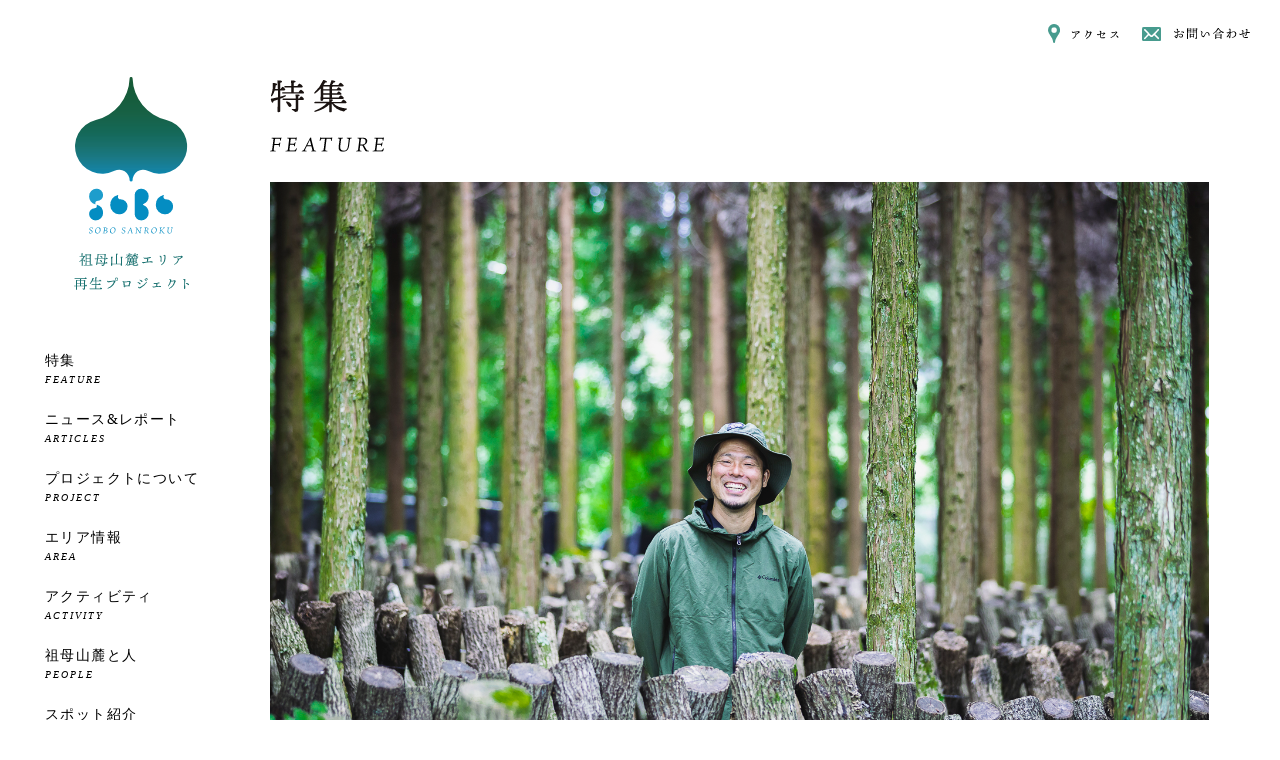

--- FILE ---
content_type: text/html; charset=UTF-8
request_url: https://sobosanroku.jp/writer/watanabe-satoru/
body_size: 26087
content:


<!DOCTYPE html>
<html lang="ja">
<head>
<!-- Global site tag (gtag.js) - Google Analytics -->
<script async src="https://www.googletagmanager.com/gtag/js?id=G-058WBRTVYZ"></script>
<script>
  window.dataLayer = window.dataLayer || [];
  function gtag(){dataLayer.push(arguments);}
  gtag('js', new Date());

  gtag('config', 'G-058WBRTVYZ');
</script>

<!-- Google Tag Manager -->
<script>(function(w,d,s,l,i){w[l]=w[l]||[];w[l].push({'gtm.start':
new Date().getTime(),event:'gtm.js'});var f=d.getElementsByTagName(s)[0],
j=d.createElement(s),dl=l!='dataLayer'?'&l='+l:'';j.async=true;j.src=
'https://www.googletagmanager.com/gtm.js?id='+i+dl;f.parentNode.insertBefore(j,f);
})(window,document,'script','dataLayer','GTM-KVLJV4L');</script>
<!-- End Google Tag Manager --><meta charset="UTF-8"/>
<meta http-equiv="X-UA-Compatible" content="IE=edge"/>
<meta name="viewport" content="width=device-width,initial-scale=1"/>
<meta name="facebook-domain-verification" content="8ldraihs0bkwl5bmzvqwktosyduesa" />
<title>渡辺 智 - 祖母山麓エリア再生プロジェクト 公式サイト</title>
<link rel="shortcut icon" href="https://sobosanroku.jp/wp/wp-content/themes/sobosanroku-theme-2022/assets/images/_common/favicon.ico"/>
<link rel="apple-touch-icon-precomposed" href="https://sobosanroku.jp/wp/wp-content/themes/sobosanroku-theme-2022/assets/images/_common/apple-touch-icon.png" />
<link rel="stylesheet" href="https://cdnjs.cloudflare.com/ajax/libs/bxslider/4.2.15/jquery.bxslider.min.css">
<link rel="preconnect" href="https://fonts.googleapis.com">
<link rel="preconnect" href="https://fonts.gstatic.com" crossorigin>
<link rel="stylesheet" href="https://fonts.googleapis.com/css2?family=Montserrat:wght@500&family=Shippori+Mincho:wght@400;700&display=swap">
<link rel="stylesheet" href="https://unpkg.com/swiper@8/swiper-bundle.min.css"/>
<link rel="stylesheet" href="https://sobosanroku.jp/wp/wp-content/themes/sobosanroku-theme-2022/assets/css/style.css">
<meta name='robots' content='index, follow, max-image-preview:large, max-snippet:-1, max-video-preview:-1' />

	<!-- This site is optimized with the Yoast SEO plugin v18.4.1 - https://yoast.com/wordpress/plugins/seo/ -->
	<title>渡辺 智 - 祖母山麓エリア再生プロジェクト 公式サイト</title>
	<link rel="canonical" href="https://sobosanroku.jp/writer/watanabe-satoru/" />
	<meta property="og:locale" content="ja_JP" />
	<meta property="og:type" content="article" />
	<meta property="og:title" content="渡辺 智 - 祖母山麓エリア再生プロジェクト 公式サイト" />
	<meta property="og:description" content="わたなべ・さとる　 1981年(昭和56年)生まれ。幼少期から高校まで祖母山麓で過ごし、高校卒業後、京都の芸術短期大学へ。現在は、祖母山麓で専業農家を営んでいる。自然保護活動や登山道整備、トレッキングガイドなどを行う団体..." />
	<meta property="og:url" content="https://sobosanroku.jp/writer/watanabe-satoru/" />
	<meta property="og:site_name" content="祖母山麓エリア再生プロジェクト 公式サイト" />
	<meta property="article:modified_time" content="2023-01-21T13:24:45+00:00" />
	<meta property="og:image" content="https://sobosanroku.jp/wp/wp-content/uploads/icatch_watanabe_TMCR2075.jpg" />
	<meta property="og:image:width" content="1600" />
	<meta property="og:image:height" content="1067" />
	<meta property="og:image:type" content="image/jpeg" />
	<meta name="twitter:card" content="summary_large_image" />
	<meta name="twitter:label1" content="推定読み取り時間" />
	<meta name="twitter:data1" content="1分" />
	<script type="application/ld+json" class="yoast-schema-graph">{"@context":"https://schema.org","@graph":[{"@type":"WebSite","@id":"https://sobosanroku.jp/#website","url":"https://sobosanroku.jp/","name":"祖母山麓エリア再生プロジェクト 公式サイト","description":"Just another WordPress site","potentialAction":[{"@type":"SearchAction","target":{"@type":"EntryPoint","urlTemplate":"https://sobosanroku.jp/?s={search_term_string}"},"query-input":"required name=search_term_string"}],"inLanguage":"ja"},{"@type":"ImageObject","@id":"https://sobosanroku.jp/writer/watanabe-satoru/#primaryimage","inLanguage":"ja","url":"https://sobosanroku.jp/wp/wp-content/uploads/icatch_watanabe_TMCR2075.jpg","contentUrl":"https://sobosanroku.jp/wp/wp-content/uploads/icatch_watanabe_TMCR2075.jpg","width":1600,"height":1067},{"@type":"WebPage","@id":"https://sobosanroku.jp/writer/watanabe-satoru/#webpage","url":"https://sobosanroku.jp/writer/watanabe-satoru/","name":"渡辺 智 - 祖母山麓エリア再生プロジェクト 公式サイト","isPartOf":{"@id":"https://sobosanroku.jp/#website"},"primaryImageOfPage":{"@id":"https://sobosanroku.jp/writer/watanabe-satoru/#primaryimage"},"datePublished":"2023-01-21T13:17:49+00:00","dateModified":"2023-01-21T13:24:45+00:00","breadcrumb":{"@id":"https://sobosanroku.jp/writer/watanabe-satoru/#breadcrumb"},"inLanguage":"ja","potentialAction":[{"@type":"ReadAction","target":["https://sobosanroku.jp/writer/watanabe-satoru/"]}]},{"@type":"BreadcrumbList","@id":"https://sobosanroku.jp/writer/watanabe-satoru/#breadcrumb","itemListElement":[{"@type":"ListItem","position":1,"name":"ライター","item":"https://sobosanroku.jp/writer/"},{"@type":"ListItem","position":2,"name":"渡辺 智"}]}]}</script>
	<!-- / Yoast SEO plugin. -->


<link rel="alternate" title="oEmbed (JSON)" type="application/json+oembed" href="https://sobosanroku.jp/wp-json/oembed/1.0/embed?url=https%3A%2F%2Fsobosanroku.jp%2Fwriter%2Fwatanabe-satoru%2F" />
<link rel="alternate" title="oEmbed (XML)" type="text/xml+oembed" href="https://sobosanroku.jp/wp-json/oembed/1.0/embed?url=https%3A%2F%2Fsobosanroku.jp%2Fwriter%2Fwatanabe-satoru%2F&#038;format=xml" />
<style id='wp-img-auto-sizes-contain-inline-css' type='text/css'>
img:is([sizes=auto i],[sizes^="auto," i]){contain-intrinsic-size:3000px 1500px}
/*# sourceURL=wp-img-auto-sizes-contain-inline-css */
</style>
<link rel='stylesheet' id='sbi_styles-css' href='https://sobosanroku.jp/wp/wp-content/plugins/instagram-feed/css/sbi-styles.min.css?ver=6.0.4' type='text/css' media='all' />
<style id='wp-emoji-styles-inline-css' type='text/css'>

	img.wp-smiley, img.emoji {
		display: inline !important;
		border: none !important;
		box-shadow: none !important;
		height: 1em !important;
		width: 1em !important;
		margin: 0 0.07em !important;
		vertical-align: -0.1em !important;
		background: none !important;
		padding: 0 !important;
	}
/*# sourceURL=wp-emoji-styles-inline-css */
</style>
<style id='wp-block-library-inline-css' type='text/css'>
:root{--wp-block-synced-color:#7a00df;--wp-block-synced-color--rgb:122,0,223;--wp-bound-block-color:var(--wp-block-synced-color);--wp-editor-canvas-background:#ddd;--wp-admin-theme-color:#007cba;--wp-admin-theme-color--rgb:0,124,186;--wp-admin-theme-color-darker-10:#006ba1;--wp-admin-theme-color-darker-10--rgb:0,107,160.5;--wp-admin-theme-color-darker-20:#005a87;--wp-admin-theme-color-darker-20--rgb:0,90,135;--wp-admin-border-width-focus:2px}@media (min-resolution:192dpi){:root{--wp-admin-border-width-focus:1.5px}}.wp-element-button{cursor:pointer}:root .has-very-light-gray-background-color{background-color:#eee}:root .has-very-dark-gray-background-color{background-color:#313131}:root .has-very-light-gray-color{color:#eee}:root .has-very-dark-gray-color{color:#313131}:root .has-vivid-green-cyan-to-vivid-cyan-blue-gradient-background{background:linear-gradient(135deg,#00d084,#0693e3)}:root .has-purple-crush-gradient-background{background:linear-gradient(135deg,#34e2e4,#4721fb 50%,#ab1dfe)}:root .has-hazy-dawn-gradient-background{background:linear-gradient(135deg,#faaca8,#dad0ec)}:root .has-subdued-olive-gradient-background{background:linear-gradient(135deg,#fafae1,#67a671)}:root .has-atomic-cream-gradient-background{background:linear-gradient(135deg,#fdd79a,#004a59)}:root .has-nightshade-gradient-background{background:linear-gradient(135deg,#330968,#31cdcf)}:root .has-midnight-gradient-background{background:linear-gradient(135deg,#020381,#2874fc)}:root{--wp--preset--font-size--normal:16px;--wp--preset--font-size--huge:42px}.has-regular-font-size{font-size:1em}.has-larger-font-size{font-size:2.625em}.has-normal-font-size{font-size:var(--wp--preset--font-size--normal)}.has-huge-font-size{font-size:var(--wp--preset--font-size--huge)}.has-text-align-center{text-align:center}.has-text-align-left{text-align:left}.has-text-align-right{text-align:right}.has-fit-text{white-space:nowrap!important}#end-resizable-editor-section{display:none}.aligncenter{clear:both}.items-justified-left{justify-content:flex-start}.items-justified-center{justify-content:center}.items-justified-right{justify-content:flex-end}.items-justified-space-between{justify-content:space-between}.screen-reader-text{border:0;clip-path:inset(50%);height:1px;margin:-1px;overflow:hidden;padding:0;position:absolute;width:1px;word-wrap:normal!important}.screen-reader-text:focus{background-color:#ddd;clip-path:none;color:#444;display:block;font-size:1em;height:auto;left:5px;line-height:normal;padding:15px 23px 14px;text-decoration:none;top:5px;width:auto;z-index:100000}html :where(.has-border-color){border-style:solid}html :where([style*=border-top-color]){border-top-style:solid}html :where([style*=border-right-color]){border-right-style:solid}html :where([style*=border-bottom-color]){border-bottom-style:solid}html :where([style*=border-left-color]){border-left-style:solid}html :where([style*=border-width]){border-style:solid}html :where([style*=border-top-width]){border-top-style:solid}html :where([style*=border-right-width]){border-right-style:solid}html :where([style*=border-bottom-width]){border-bottom-style:solid}html :where([style*=border-left-width]){border-left-style:solid}html :where(img[class*=wp-image-]){height:auto;max-width:100%}:where(figure){margin:0 0 1em}html :where(.is-position-sticky){--wp-admin--admin-bar--position-offset:var(--wp-admin--admin-bar--height,0px)}@media screen and (max-width:600px){html :where(.is-position-sticky){--wp-admin--admin-bar--position-offset:0px}}

/*# sourceURL=wp-block-library-inline-css */
</style><style id='global-styles-inline-css' type='text/css'>
:root{--wp--preset--aspect-ratio--square: 1;--wp--preset--aspect-ratio--4-3: 4/3;--wp--preset--aspect-ratio--3-4: 3/4;--wp--preset--aspect-ratio--3-2: 3/2;--wp--preset--aspect-ratio--2-3: 2/3;--wp--preset--aspect-ratio--16-9: 16/9;--wp--preset--aspect-ratio--9-16: 9/16;--wp--preset--color--black: #000000;--wp--preset--color--cyan-bluish-gray: #abb8c3;--wp--preset--color--white: #ffffff;--wp--preset--color--pale-pink: #f78da7;--wp--preset--color--vivid-red: #cf2e2e;--wp--preset--color--luminous-vivid-orange: #ff6900;--wp--preset--color--luminous-vivid-amber: #fcb900;--wp--preset--color--light-green-cyan: #7bdcb5;--wp--preset--color--vivid-green-cyan: #00d084;--wp--preset--color--pale-cyan-blue: #8ed1fc;--wp--preset--color--vivid-cyan-blue: #0693e3;--wp--preset--color--vivid-purple: #9b51e0;--wp--preset--gradient--vivid-cyan-blue-to-vivid-purple: linear-gradient(135deg,rgb(6,147,227) 0%,rgb(155,81,224) 100%);--wp--preset--gradient--light-green-cyan-to-vivid-green-cyan: linear-gradient(135deg,rgb(122,220,180) 0%,rgb(0,208,130) 100%);--wp--preset--gradient--luminous-vivid-amber-to-luminous-vivid-orange: linear-gradient(135deg,rgb(252,185,0) 0%,rgb(255,105,0) 100%);--wp--preset--gradient--luminous-vivid-orange-to-vivid-red: linear-gradient(135deg,rgb(255,105,0) 0%,rgb(207,46,46) 100%);--wp--preset--gradient--very-light-gray-to-cyan-bluish-gray: linear-gradient(135deg,rgb(238,238,238) 0%,rgb(169,184,195) 100%);--wp--preset--gradient--cool-to-warm-spectrum: linear-gradient(135deg,rgb(74,234,220) 0%,rgb(151,120,209) 20%,rgb(207,42,186) 40%,rgb(238,44,130) 60%,rgb(251,105,98) 80%,rgb(254,248,76) 100%);--wp--preset--gradient--blush-light-purple: linear-gradient(135deg,rgb(255,206,236) 0%,rgb(152,150,240) 100%);--wp--preset--gradient--blush-bordeaux: linear-gradient(135deg,rgb(254,205,165) 0%,rgb(254,45,45) 50%,rgb(107,0,62) 100%);--wp--preset--gradient--luminous-dusk: linear-gradient(135deg,rgb(255,203,112) 0%,rgb(199,81,192) 50%,rgb(65,88,208) 100%);--wp--preset--gradient--pale-ocean: linear-gradient(135deg,rgb(255,245,203) 0%,rgb(182,227,212) 50%,rgb(51,167,181) 100%);--wp--preset--gradient--electric-grass: linear-gradient(135deg,rgb(202,248,128) 0%,rgb(113,206,126) 100%);--wp--preset--gradient--midnight: linear-gradient(135deg,rgb(2,3,129) 0%,rgb(40,116,252) 100%);--wp--preset--font-size--small: 13px;--wp--preset--font-size--medium: 20px;--wp--preset--font-size--large: 36px;--wp--preset--font-size--x-large: 42px;--wp--preset--spacing--20: 0.44rem;--wp--preset--spacing--30: 0.67rem;--wp--preset--spacing--40: 1rem;--wp--preset--spacing--50: 1.5rem;--wp--preset--spacing--60: 2.25rem;--wp--preset--spacing--70: 3.38rem;--wp--preset--spacing--80: 5.06rem;--wp--preset--shadow--natural: 6px 6px 9px rgba(0, 0, 0, 0.2);--wp--preset--shadow--deep: 12px 12px 50px rgba(0, 0, 0, 0.4);--wp--preset--shadow--sharp: 6px 6px 0px rgba(0, 0, 0, 0.2);--wp--preset--shadow--outlined: 6px 6px 0px -3px rgb(255, 255, 255), 6px 6px rgb(0, 0, 0);--wp--preset--shadow--crisp: 6px 6px 0px rgb(0, 0, 0);}:where(.is-layout-flex){gap: 0.5em;}:where(.is-layout-grid){gap: 0.5em;}body .is-layout-flex{display: flex;}.is-layout-flex{flex-wrap: wrap;align-items: center;}.is-layout-flex > :is(*, div){margin: 0;}body .is-layout-grid{display: grid;}.is-layout-grid > :is(*, div){margin: 0;}:where(.wp-block-columns.is-layout-flex){gap: 2em;}:where(.wp-block-columns.is-layout-grid){gap: 2em;}:where(.wp-block-post-template.is-layout-flex){gap: 1.25em;}:where(.wp-block-post-template.is-layout-grid){gap: 1.25em;}.has-black-color{color: var(--wp--preset--color--black) !important;}.has-cyan-bluish-gray-color{color: var(--wp--preset--color--cyan-bluish-gray) !important;}.has-white-color{color: var(--wp--preset--color--white) !important;}.has-pale-pink-color{color: var(--wp--preset--color--pale-pink) !important;}.has-vivid-red-color{color: var(--wp--preset--color--vivid-red) !important;}.has-luminous-vivid-orange-color{color: var(--wp--preset--color--luminous-vivid-orange) !important;}.has-luminous-vivid-amber-color{color: var(--wp--preset--color--luminous-vivid-amber) !important;}.has-light-green-cyan-color{color: var(--wp--preset--color--light-green-cyan) !important;}.has-vivid-green-cyan-color{color: var(--wp--preset--color--vivid-green-cyan) !important;}.has-pale-cyan-blue-color{color: var(--wp--preset--color--pale-cyan-blue) !important;}.has-vivid-cyan-blue-color{color: var(--wp--preset--color--vivid-cyan-blue) !important;}.has-vivid-purple-color{color: var(--wp--preset--color--vivid-purple) !important;}.has-black-background-color{background-color: var(--wp--preset--color--black) !important;}.has-cyan-bluish-gray-background-color{background-color: var(--wp--preset--color--cyan-bluish-gray) !important;}.has-white-background-color{background-color: var(--wp--preset--color--white) !important;}.has-pale-pink-background-color{background-color: var(--wp--preset--color--pale-pink) !important;}.has-vivid-red-background-color{background-color: var(--wp--preset--color--vivid-red) !important;}.has-luminous-vivid-orange-background-color{background-color: var(--wp--preset--color--luminous-vivid-orange) !important;}.has-luminous-vivid-amber-background-color{background-color: var(--wp--preset--color--luminous-vivid-amber) !important;}.has-light-green-cyan-background-color{background-color: var(--wp--preset--color--light-green-cyan) !important;}.has-vivid-green-cyan-background-color{background-color: var(--wp--preset--color--vivid-green-cyan) !important;}.has-pale-cyan-blue-background-color{background-color: var(--wp--preset--color--pale-cyan-blue) !important;}.has-vivid-cyan-blue-background-color{background-color: var(--wp--preset--color--vivid-cyan-blue) !important;}.has-vivid-purple-background-color{background-color: var(--wp--preset--color--vivid-purple) !important;}.has-black-border-color{border-color: var(--wp--preset--color--black) !important;}.has-cyan-bluish-gray-border-color{border-color: var(--wp--preset--color--cyan-bluish-gray) !important;}.has-white-border-color{border-color: var(--wp--preset--color--white) !important;}.has-pale-pink-border-color{border-color: var(--wp--preset--color--pale-pink) !important;}.has-vivid-red-border-color{border-color: var(--wp--preset--color--vivid-red) !important;}.has-luminous-vivid-orange-border-color{border-color: var(--wp--preset--color--luminous-vivid-orange) !important;}.has-luminous-vivid-amber-border-color{border-color: var(--wp--preset--color--luminous-vivid-amber) !important;}.has-light-green-cyan-border-color{border-color: var(--wp--preset--color--light-green-cyan) !important;}.has-vivid-green-cyan-border-color{border-color: var(--wp--preset--color--vivid-green-cyan) !important;}.has-pale-cyan-blue-border-color{border-color: var(--wp--preset--color--pale-cyan-blue) !important;}.has-vivid-cyan-blue-border-color{border-color: var(--wp--preset--color--vivid-cyan-blue) !important;}.has-vivid-purple-border-color{border-color: var(--wp--preset--color--vivid-purple) !important;}.has-vivid-cyan-blue-to-vivid-purple-gradient-background{background: var(--wp--preset--gradient--vivid-cyan-blue-to-vivid-purple) !important;}.has-light-green-cyan-to-vivid-green-cyan-gradient-background{background: var(--wp--preset--gradient--light-green-cyan-to-vivid-green-cyan) !important;}.has-luminous-vivid-amber-to-luminous-vivid-orange-gradient-background{background: var(--wp--preset--gradient--luminous-vivid-amber-to-luminous-vivid-orange) !important;}.has-luminous-vivid-orange-to-vivid-red-gradient-background{background: var(--wp--preset--gradient--luminous-vivid-orange-to-vivid-red) !important;}.has-very-light-gray-to-cyan-bluish-gray-gradient-background{background: var(--wp--preset--gradient--very-light-gray-to-cyan-bluish-gray) !important;}.has-cool-to-warm-spectrum-gradient-background{background: var(--wp--preset--gradient--cool-to-warm-spectrum) !important;}.has-blush-light-purple-gradient-background{background: var(--wp--preset--gradient--blush-light-purple) !important;}.has-blush-bordeaux-gradient-background{background: var(--wp--preset--gradient--blush-bordeaux) !important;}.has-luminous-dusk-gradient-background{background: var(--wp--preset--gradient--luminous-dusk) !important;}.has-pale-ocean-gradient-background{background: var(--wp--preset--gradient--pale-ocean) !important;}.has-electric-grass-gradient-background{background: var(--wp--preset--gradient--electric-grass) !important;}.has-midnight-gradient-background{background: var(--wp--preset--gradient--midnight) !important;}.has-small-font-size{font-size: var(--wp--preset--font-size--small) !important;}.has-medium-font-size{font-size: var(--wp--preset--font-size--medium) !important;}.has-large-font-size{font-size: var(--wp--preset--font-size--large) !important;}.has-x-large-font-size{font-size: var(--wp--preset--font-size--x-large) !important;}
/*# sourceURL=global-styles-inline-css */
</style>

<style id='classic-theme-styles-inline-css' type='text/css'>
/*! This file is auto-generated */
.wp-block-button__link{color:#fff;background-color:#32373c;border-radius:9999px;box-shadow:none;text-decoration:none;padding:calc(.667em + 2px) calc(1.333em + 2px);font-size:1.125em}.wp-block-file__button{background:#32373c;color:#fff;text-decoration:none}
/*# sourceURL=/wp-includes/css/classic-themes.min.css */
</style>
<link rel='stylesheet' id='wp-block-paragraph-css' href='https://sobosanroku.jp/wp/wp-includes/blocks/paragraph/style.min.css?ver=6.9' type='text/css' media='all' />
<link rel="https://api.w.org/" href="https://sobosanroku.jp/wp-json/" /><link rel="alternate" title="JSON" type="application/json" href="https://sobosanroku.jp/wp-json/wp/v2/writer/1266" /><link rel="EditURI" type="application/rsd+xml" title="RSD" href="https://sobosanroku.jp/wp/xmlrpc.php?rsd" />
<meta name="generator" content="WordPress 6.9" />
<link rel='shortlink' href='https://sobosanroku.jp/?p=1266' />
</head>
<body>
<!-- Google Tag Manager (noscript) -->
<noscript><iframe src="https://www.googletagmanager.com/ns.html?id=GTM-KVLJV4L"
height="0" width="0" style="display:none;visibility:hidden"></iframe></noscript>
<!-- End Google Tag Manager (noscript) -->
<header role="banner" class="l-header -under">
	<h1 class="l-header__logo js-logo"><a href="https://sobosanroku.jp/">
		<img src="https://sobosanroku.jp/wp/wp-content/themes/sobosanroku-theme-2022/assets/images/_common/logo.svg" alt="">
		<img src="https://sobosanroku.jp/wp/wp-content/themes/sobosanroku-theme-2022/assets/images/_common/logo_open.svg" alt="" class="logo">
	</a></h1>
	<div class="l-header__hum js-hum">
		<svg xmlns="http://www.w3.org/2000/svg" width="38.854" height="7.34" viewBox="0 0 38.854 7.34"><defs><style>.spmenu{fill:#196f6b;}</style></defs><g transform="translate(-78.846 -411.447)"><path class="spmenu" d="M79.09,418.652c-.316,0-.326-.317-.031-.347.744-.092.815-.213.968-.835.224-.9.836-4.341.927-4.882.061-.357-.02-.55-.937-.652-.326-.031-.357-.357.082-.357.265,0,1.151.01,1.4.041.112.02.173.132.224.265.3.611,1.07,2.935,1.9,5.289.031.111.071.091.122-.011.153-.285,1.753-3,2.975-5.064.224-.377.316-.489.469-.5.336-.041.876-.02,1.254-.02.408,0,.377.326-.031.357-.846.071-.9.224-.959.724-.092.835-.377,4.606-.377,5.013,0,.5.092.551.815.632.346.031.357.357-.05.357-.592,0-.887-.031-1.162-.031-.163,0-.887.031-1.071.031-.387,0-.408-.3-.031-.357.509-.071.6-.143.642-.478.081-.581.367-3.863.448-4.678.011-.112-.041-.071-.132.092-.764,1.284-1.559,2.7-2.313,4.055-.367.652-.611,1.183-.723,1.376-.1.163-.346.143-.367.02-.051-.244-.143-.539-.306-1.162-.275-.958-1-3.189-1.416-4.453-.02-.071-.051-.061-.092.041s-.581,3.515-.693,4.361c-.071.632.051.745.764.825.357.031.3.347-.041.347-.255,0-.673-.021-1.162-.021C79.844,418.631,79.264,418.652,79.09,418.652Z" transform="translate(0 -0.028)"/><path class="spmenu" d="M96.523,415.16c-.04,0-.051.009-.051.05l-.285,2.3c-.042.376,0,.509.142.56a7.43,7.43,0,0,0,1.314.071c.285,0,.489,0,.774-.02.5-.042.755-.113,1.193-1.02.142-.315.4-.275.335.061a6.118,6.118,0,0,1-.366,1.172.451.451,0,0,1-.489.286c-.592,0-2.273-.021-3.414-.021-.346,0-.8.021-1.223.021s-.387-.326,0-.357c.734-.082.815-.183.9-.571.01-.081.051-.3.1-.683l.489-3.862c.051-.377.061-.489.071-.642.02-.428-.01-.489-.693-.591-.367-.051-.4-.357.052-.357.213,0,.652.01,1.263.01H99a1.961,1.961,0,0,0,.785-.112c.112-.041.275.01.214.163a7.084,7.084,0,0,0-.285,1.243c-.062.346-.388.357-.388,0,0-.662-.1-.774-.387-.795-.3-.031-.692-.031-1.376-.031-.448,0-.611.02-.652.071a1.613,1.613,0,0,0-.122.591l-.255,1.916c0,.041.02.052.051.052h1.274c.764,0,.866-.123,1.05-.551.143-.316.429-.285.368.02a15.049,15.049,0,0,0-.306,1.59c-.04.387-.387.4-.387.052,0-.52-.051-.622-.794-.622Z" transform="translate(-3.31 0)"/><path class="spmenu" d="M105.59,411.938c-.386-.041-.367-.357.02-.357.183,0,1.151.01,1.314.031a.731.731,0,0,1,.479.367c1.07,1.528,3.119,4.626,3.729,5.533.225-1.875.551-4.6.571-5,.031-.377-.1-.479-.825-.571-.347-.041-.347-.357.051-.357.306,0,.723.02,1.09.02.418,0,.846-.02.988-.02.408,0,.367.316.031.357-.428.061-.642.092-.745.611-.091.438-.468,3.362-.7,5.207-.071.54-.163,1.05-.427,1.05-.122,0-.337-.215-.53-.51-.969-1.528-2.579-4.015-3.465-5.258-.163,1.468-.448,3.944-.489,4.464-.04.591.051.7.795.8.346.041.4.347-.071.347-.234,0-.7-.021-1.089-.021-.317,0-.989.021-1.132.021-.377,0-.377-.306-.031-.347.673-.081.815-.194.907-.763.143-.7.377-2.569.642-4.718a.537.537,0,0,0-.2-.591A1.49,1.49,0,0,0,105.59,411.938Z" transform="translate(-5.632 -0.029)"/><path class="spmenu" d="M121.922,418.816c-1.987,0-2.425-1.366-2.211-3.017l.357-2.8a5.712,5.712,0,0,0,.051-.662c.01-.224-.061-.316-.642-.4-.357-.041-.357-.357.031-.357.214,0,.509.02.927.02s1.019-.02,1.233-.02c.367,0,.326.316,0,.357-.56.082-.673.112-.754.642-.02.122-.051.275-.071.479l-.377,2.894c-.183,1.528.52,2.282,1.844,2.282.876,0,1.814-.244,2.119-2.466.133-.927.3-2.242.357-2.965.042-.489.02-.581-.091-.672a1.588,1.588,0,0,0-.7-.194c-.326-.041-.346-.357.061-.357.387,0,.806.02,1.111.02.367,0,.724-.02.969-.02.408,0,.377.306.02.357-.448.082-.611.132-.683.459-.071.346-.245,1.793-.459,3.312C124.785,417.205,124.1,418.816,121.922,418.816Z" transform="translate(-8.727 -0.029)"/></g></svg>
		<div class="l-header__hum__line">
			<span></span>
			<span></span>
		</div>
	</div>
	<ul class="l-header__fixedmenu">
		<li class="l-header__fixedmenu__item"><a href="https://sobosanroku.jp/#access"><img src="https://sobosanroku.jp/wp/wp-content/themes/sobosanroku-theme-2022/assets/images/_common/nav_access_under.svg" alt="アクセス"></a></li>
				<li class="l-header__fixedmenu__item"><a href="https://sobosanroku.jp/contact/"><img src="https://sobosanroku.jp/wp/wp-content/themes/sobosanroku-theme-2022/assets/images/_common/nav_contact_under.svg" alt="お問い合わせ"></a></li>
	</ul>
	<nav role="navigation" class="l-nav js-nav">
		<ul class="l-nav__list">
						<li class="l-nav__item -innerlist">
				<a href="https://sobosanroku.jp/feature/" class="js-innernav">
					<span class="jpn">特集</span>
					<span class="en">FEATURE</span>
				</a>
				<div class="l-nav__innerlist">
					<p class="l-nav__innerlist__head">CATEGORY</p>
					<ul class="l-nav__innerlist__list">
						<li><a href="https://sobosanroku.jp/feature_category/%e3%81%af%e3%81%98%e3%81%be%e3%82%8a%e3%81%ae%e7%89%a9%e8%aa%9e/">はじまりの物語</a></li><li><a href="https://sobosanroku.jp/feature_category/%e7%a5%96%e6%af%8d%e5%b1%b1%e9%ba%93%e3%83%88%e3%83%ac%e3%83%83%e3%82%ad%e3%83%b3%e3%82%b0%e3%83%ab%e3%83%bc%e3%83%88/">祖母山麓トレッキングルート</a></li>					</ul>
				</div>
			</li>
			<li class="l-nav__item"><a href="https://sobosanroku.jp/articles/">
				<span class="jpn">ニュース&レポート</span>
				<span class="en">ARTICLES</span>
			</a></li>
			<li class="l-nav__item"><a href="https://sobosanroku.jp/project/">
				<span class="jpn">プロジェクトについて</span>
				<span class="en">PROJECT</span>
			</a></li>
						<li class="l-nav__item"><a href="https://sobosanroku.jp/#area">
				<span class="jpn">エリア情報</span>
				<span class="en">AREA</span>
			</a></li>
			<li class="l-nav__item"><a href="https://sobosanroku.jp/activity/">
				<span class="jpn">アクティビティ</span>
				<span class="en">ACTIVITY</span>
			</a></li>
			<li class="l-nav__item"><a href="https://sobosanroku.jp/people/">
				<span class="jpn">祖母山麓と人</span>
				<span class="en">PEOPLE</span>
			</a></li>
			<li class="l-nav__item"><a href="https://sobosanroku.jp/spot/">
				<span class="jpn">スポット紹介</span>
				<span class="en">SPOT</span>
			</a></li>
			
			<li class="l-nav__item"><a href="https://arcg.is/qfP4z3" target="_blank" rel="noopener">
				<span class="jpn">魅力再発見！<br>フォトウォーク</span>
				<span class="en">PHOTO WALK</span>
			</a></li>
			<li class="l-nav__item"><a href="https://sobosanroku.jp/contact/">
				<span class="jpn">お問い合わせ</span>
				<span class="en">CONTACT</span>
			</a></li>
		</ul>
		<ul class="l-nav__sns">
			<li class="-instagram"><a href="https://www.instagram.com/sobosanrokupj/" target="_blank" rel="noopener"><svg xmlns="http://www.w3.org/2000/svg" width="14.422" height="14.423" viewBox="0 0 14.422 14.423"><g transform="translate(-169.289 -799.789)"><g transform="translate(169.289 799.789)"><path d="M1296.921,43.664a2.473,2.473,0,1,1-2.472,2.473,2.475,2.475,0,0,1,2.472-2.473m0-1.223a3.7,3.7,0,1,0,3.7,3.7,3.695,3.695,0,0,0-3.7-3.7Z" transform="translate(-1289.71 -38.79)"/><path d="M1306.235,41.547a.821.821,0,1,1-.822-.821A.821.821,0,0,1,1306.235,41.547Z" transform="translate(-1294.225 -38.109)"/><path d="M1298.149,37.607a2.447,2.447,0,0,1,2.445,2.445v7.087a2.448,2.448,0,0,1-2.445,2.445h-7.088a2.448,2.448,0,0,1-2.445-2.445V40.052a2.448,2.448,0,0,1,2.445-2.445h7.088m0-1.223h-7.088a3.678,3.678,0,0,0-3.667,3.668v7.087a3.678,3.678,0,0,0,3.667,3.668h7.088a3.678,3.678,0,0,0,3.667-3.668V40.052a3.678,3.678,0,0,0-3.667-3.668Z" transform="translate(-1287.394 -36.384)"/></g></g></svg></a></li>
					</ul>
		<div class="l-nav__spblock">
			<ul class="l-nav__spblock__foot">
				<li><a href="https://www.city.taketa.oita.jp/soshiki/somuka/4/homepage/345.html" target="_blank" rel="noopener">PRIVACY POLICY</a></li>
				<li><a href="https://sobosanroku.jp/link/">LINK</a></li>
			</ul>
			<small class="l-nav__spblock__copy">Copyright TaketaCity. All Rights Reserved.</small>
		</div>
	</nav>
</header><main role="main" class="p-common -under p-feature">
<div class="p-common__body">
    <p class="p-feature-head">
        <picture>
            <source srcset="https://sobosanroku.jp/wp/wp-content/themes/sobosanroku-theme-2022/assets/images/feature/txt_feature_archive.svg" media="(min-width: 769px)" />
            <img src="https://sobosanroku.jp/wp/wp-content/themes/sobosanroku-theme-2022/assets/images/feature/txt_feature_archive_sp.svg" alt="特集" />
        </picture>
    </p>

    <section class="p-feature-pickup">
        <div class="p-feature-pickup__thumbnail">
        <img src="https://sobosanroku.jp/wp/wp-content/uploads/icatch_watanabe_TMCR2075.jpg" alt="icatch_watanabe_TMCR2075">        </div>
        <div class="p-feature-pickup__body">
            <div class="p-feature-pickup__body__sub">
                <p class="name">渡辺 智</p>
                <p class="job"></p>
            </div>
            <div class="p-feature-pickup__body__main">
                
<p><em>わたなべ・さとる　</em></p>



<p><em>1981年(昭和56年)生まれ。幼少期から高校まで祖母山麓で過ごし、高校卒業後、京都の芸術短期大学へ。現在は、祖母山麓で専業農家を営んでいる。自然保護活動や登山道整備、トレッキングガイドなどを行う団体MMS21(mather・mountain・sobo)に所属。農家や林業など里山の知識豊かなインタープリターでもある。</em></p>



<p></p>
            </div>
        </div>
    </section>

    
    <section class="p-feature-post">
        <ul class="p-feature-post__list">
                        <li class="p-feature-post__item">
                <div class="thumbnail"><a href="https://sobosanroku.jp/feature/satoru_watanabe/">
                <img width="1600" height="1067" src="https://sobosanroku.jp/wp/wp-content/uploads/icatch_watanabe_TMCR2075.jpg" class="attachment-post-thumbnail size-post-thumbnail wp-post-image" alt="" decoding="async" loading="lazy" srcset="https://sobosanroku.jp/wp/wp-content/uploads/icatch_watanabe_TMCR2075.jpg 1600w, https://sobosanroku.jp/wp/wp-content/uploads/icatch_watanabe_TMCR2075-300x200.jpg 300w, https://sobosanroku.jp/wp/wp-content/uploads/icatch_watanabe_TMCR2075-1024x683.jpg 1024w, https://sobosanroku.jp/wp/wp-content/uploads/icatch_watanabe_TMCR2075-768x512.jpg 768w, https://sobosanroku.jp/wp/wp-content/uploads/icatch_watanabe_TMCR2075-1536x1024.jpg 1536w" sizes="auto, (max-width: 1600px) 100vw, 1600px" />                </a></div>
                                <a class="cat" href="https://sobosanroku.jp/feature_category/%e3%81%af%e3%81%98%e3%81%be%e3%82%8a%e3%81%ae%e7%89%a9%e8%aa%9e/">はじまりの物語</a>
                                <h2><a href="https://sobosanroku.jp/feature/satoru_watanabe/">耳をすませば聞こえるよ。山麓の循環。</a></h2>
                <div class="time">
                    <time datetime="2023-01-20">2023.01.20</time>
                    <span>UPDATE</span>
                </div>
            </li>
                    </ul>

    </section>


    <section class="m-access" id="access">
    <h2 class="m-access__head">ACCESS</h2>
    <div class="m-access__column">
        <div class="m-access__map">
            <iframe src="https://www.google.com/maps/d/embed?mid=1VGzujJgbzNXCDMDncdwy2-UOSYNX0VUM" width="640" height="480"></iframe>
            <p class="m-access__map__link"><a href="https://www.google.com/maps/d/u/0/edit?mid=1VGzujJgbzNXCDMDncdwy2-UOSYNX0VUM" target="_blank" rel="noopener"><img src="https://sobosanroku.jp/wp/wp-content/themes/sobosanroku-theme-2022/assets/images/_common/txt_googlemap.svg" alt="Google mapへ"></a></p>
        </div>
        <div class="m-access__main">
            <div class="m-access__case">
                <div class="m-access__case__sub">
                    <h3>⾞でお越しの<br>場合</h3>
                </div>
                <ul class="m-access__case__main">
                    <li>
                        <p>福岡から</p>
                        <p>２時間半〜3時間程</p>
                    </li>
                    <li>
                        <p>⼤分市から</p>
                        <p>1時間程</p>
                    </li>
                </ul>
            </div>
            <div class="m-access__case">
                <div class="m-access__case__sub">
                    <h3>JRでお越しの場合<span>※乗り継ぎ時間除く</span></h3>
                </div>
                <ul class="m-access__case__main">
                    <li>
                        <p>福岡から</p>
                        <p>３時間半〜４時間</p>
                    </li>
                    <li>
                        <p>⼤分市から</p>
                        <p>1時間程</p>
                    </li>
                </ul>
            </div>
            <div class="m-access__case">
                <div class="m-access__case__sub">
                    <h3>⾶⾏機でお越しの<br>場合</h3>
                </div>
                <ul class="m-access__case__main">
                    <li>
                        <p>⼤分空港から</p>
                        <p>バス→JRで2時間程</p>
                    </li>
                </ul>
            </div>
        </div>
    </div>
</section>
</div>
</main>
<footer role="contentinfo" class="l-footer">
	<section class="l-footer__instagram">
		<h2 class="l-footer__instagram__head js-inview">instagram</h2>
		<div class="l-footer__instagram__slide js-inview">
			
<div id="sb_instagram"  class="sbi sbi_mob_col_1 sbi_tab_col_2 sbi_col_4 sbi_width_resp" style="width: 100%;" data-feedid="*1"  data-res="auto" data-cols="4" data-colsmobile="1" data-colstablet="2" data-num="20" data-nummobile="" data-shortcode-atts="{}"  data-postid="1266" data-locatornonce="2b4ea76d61" data-sbi-flags="favorLocal">
	
    <div id="sbi_images" >
		<div class="sbi_item sbi_type_image sbi_new sbi_transition" id="sbi_18216551341175775" data-date="1680011488">
    <div class="sbi_photo_wrap">
        <a class="sbi_photo" href="https://www.instagram.com/p/CqVb2r8r4zd/" target="_blank" rel="noopener nofollow" data-full-res="https://scontent-nrt1-1.cdninstagram.com/v/t51.29350-15/338141998_1319987095227008_2477800984805520387_n.jpg?_nc_cat=110&#038;ccb=1-7&#038;_nc_sid=8ae9d6&#038;_nc_ohc=PpGVZaDqgj4AX9u1yVf&#038;_nc_ht=scontent-nrt1-1.cdninstagram.com&#038;edm=ANo9K5cEAAAA&#038;oh=00_AfB4OwtQY2aJTXG2CFiIhD-HT2xxfdBCxhfRWrmxd1TMEg&#038;oe=6473CB27" data-img-src-set="{&quot;d&quot;:&quot;https:\/\/scontent-nrt1-1.cdninstagram.com\/v\/t51.29350-15\/338141998_1319987095227008_2477800984805520387_n.jpg?_nc_cat=110&amp;ccb=1-7&amp;_nc_sid=8ae9d6&amp;_nc_ohc=PpGVZaDqgj4AX9u1yVf&amp;_nc_ht=scontent-nrt1-1.cdninstagram.com&amp;edm=ANo9K5cEAAAA&amp;oh=00_AfB4OwtQY2aJTXG2CFiIhD-HT2xxfdBCxhfRWrmxd1TMEg&amp;oe=6473CB27&quot;,&quot;150&quot;:&quot;https:\/\/scontent-nrt1-1.cdninstagram.com\/v\/t51.29350-15\/338141998_1319987095227008_2477800984805520387_n.jpg?_nc_cat=110&amp;ccb=1-7&amp;_nc_sid=8ae9d6&amp;_nc_ohc=PpGVZaDqgj4AX9u1yVf&amp;_nc_ht=scontent-nrt1-1.cdninstagram.com&amp;edm=ANo9K5cEAAAA&amp;oh=00_AfB4OwtQY2aJTXG2CFiIhD-HT2xxfdBCxhfRWrmxd1TMEg&amp;oe=6473CB27&quot;,&quot;320&quot;:&quot;https:\/\/scontent-nrt1-1.cdninstagram.com\/v\/t51.29350-15\/338141998_1319987095227008_2477800984805520387_n.jpg?_nc_cat=110&amp;ccb=1-7&amp;_nc_sid=8ae9d6&amp;_nc_ohc=PpGVZaDqgj4AX9u1yVf&amp;_nc_ht=scontent-nrt1-1.cdninstagram.com&amp;edm=ANo9K5cEAAAA&amp;oh=00_AfB4OwtQY2aJTXG2CFiIhD-HT2xxfdBCxhfRWrmxd1TMEg&amp;oe=6473CB27&quot;,&quot;640&quot;:&quot;https:\/\/scontent-nrt1-1.cdninstagram.com\/v\/t51.29350-15\/338141998_1319987095227008_2477800984805520387_n.jpg?_nc_cat=110&amp;ccb=1-7&amp;_nc_sid=8ae9d6&amp;_nc_ohc=PpGVZaDqgj4AX9u1yVf&amp;_nc_ht=scontent-nrt1-1.cdninstagram.com&amp;edm=ANo9K5cEAAAA&amp;oh=00_AfB4OwtQY2aJTXG2CFiIhD-HT2xxfdBCxhfRWrmxd1TMEg&amp;oe=6473CB27&quot;}">
            <span class="sbi-screenreader"></span>
            	                    <img src="https://sobosanroku.jp/wp/wp-content/plugins/instagram-feed/img/placeholder.png" alt="2023.3.28
公式サイトの特集記事を更新しています。
ご案内が遅くなってしまいました😹
※公式サイトのURLはプロフィール欄から！

今回は祖母山の麓で人気の民宿 清流を営む
阿南太ニさんに登場頂きました。

祖母山麓の神原地区で生まれ育ち、
料理の修行で国内外を巡り
また故郷に戻ってきた太ニさん。

ここで、こんなお料理が！
と驚きと喜びの声が思わず出てしまう
お料理が味わえる宿で、
リピーターのお客さんも多いのも納得です。

その料理たちは、祖母山麓の恵みから生まれていました。
ぜひ読んで頂き、このエリアの豊かな食材と魅力を
感じてください。

#sobosanrokupj#祖母山麓pj#ユネスコエコパーク#祖母山#嫗岳#入田#宮砥#神原#はじまりに還る場所#エリアブランディング#地域活性#地方創生#川#湧水#渓谷#渓流#滝#森#日本百名山#登山#アウトドア#竹田市#大分#田舎暮らし#mountain#river#民宿清流#オーベルジュ#豊かなめぐみ">
        </a>
    </div>
</div><div class="sbi_item sbi_type_carousel sbi_new sbi_transition" id="sbi_17989765081859169" data-date="1679187555">
    <div class="sbi_photo_wrap">
        <a class="sbi_photo" href="https://www.instagram.com/p/Cp84U4KSo4c/" target="_blank" rel="noopener nofollow" data-full-res="https://scontent-nrt1-1.cdninstagram.com/v/t51.29350-15/336982319_177380724637714_3441565710912315245_n.jpg?_nc_cat=104&#038;ccb=1-7&#038;_nc_sid=8ae9d6&#038;_nc_ohc=2WF2OKXZxoAAX-Uo6Td&#038;_nc_ht=scontent-nrt1-1.cdninstagram.com&#038;edm=ANo9K5cEAAAA&#038;oh=00_AfBOIcienmoWAv_80PuQ4sPIDqrtmPglfGsI7FeOjPkRgw&#038;oe=6472F7B4" data-img-src-set="{&quot;d&quot;:&quot;https:\/\/scontent-nrt1-1.cdninstagram.com\/v\/t51.29350-15\/336982319_177380724637714_3441565710912315245_n.jpg?_nc_cat=104&amp;ccb=1-7&amp;_nc_sid=8ae9d6&amp;_nc_ohc=2WF2OKXZxoAAX-Uo6Td&amp;_nc_ht=scontent-nrt1-1.cdninstagram.com&amp;edm=ANo9K5cEAAAA&amp;oh=00_AfBOIcienmoWAv_80PuQ4sPIDqrtmPglfGsI7FeOjPkRgw&amp;oe=6472F7B4&quot;,&quot;150&quot;:&quot;https:\/\/scontent-nrt1-1.cdninstagram.com\/v\/t51.29350-15\/336982319_177380724637714_3441565710912315245_n.jpg?_nc_cat=104&amp;ccb=1-7&amp;_nc_sid=8ae9d6&amp;_nc_ohc=2WF2OKXZxoAAX-Uo6Td&amp;_nc_ht=scontent-nrt1-1.cdninstagram.com&amp;edm=ANo9K5cEAAAA&amp;oh=00_AfBOIcienmoWAv_80PuQ4sPIDqrtmPglfGsI7FeOjPkRgw&amp;oe=6472F7B4&quot;,&quot;320&quot;:&quot;https:\/\/scontent-nrt1-1.cdninstagram.com\/v\/t51.29350-15\/336982319_177380724637714_3441565710912315245_n.jpg?_nc_cat=104&amp;ccb=1-7&amp;_nc_sid=8ae9d6&amp;_nc_ohc=2WF2OKXZxoAAX-Uo6Td&amp;_nc_ht=scontent-nrt1-1.cdninstagram.com&amp;edm=ANo9K5cEAAAA&amp;oh=00_AfBOIcienmoWAv_80PuQ4sPIDqrtmPglfGsI7FeOjPkRgw&amp;oe=6472F7B4&quot;,&quot;640&quot;:&quot;https:\/\/scontent-nrt1-1.cdninstagram.com\/v\/t51.29350-15\/336982319_177380724637714_3441565710912315245_n.jpg?_nc_cat=104&amp;ccb=1-7&amp;_nc_sid=8ae9d6&amp;_nc_ohc=2WF2OKXZxoAAX-Uo6Td&amp;_nc_ht=scontent-nrt1-1.cdninstagram.com&amp;edm=ANo9K5cEAAAA&amp;oh=00_AfBOIcienmoWAv_80PuQ4sPIDqrtmPglfGsI7FeOjPkRgw&amp;oe=6472F7B4&quot;}">
            <span class="sbi-screenreader">2023.3.18
いよいよ発売です、
登山雑誌</span>
            <svg class="svg-inline--fa fa-clone fa-w-16 sbi_lightbox_carousel_icon" aria-hidden="true" aria-label="Clone" data-fa-proƒcessed="" data-prefix="far" data-icon="clone" role="img" xmlns="http://www.w3.org/2000/svg" viewBox="0 0 512 512">
	                <path fill="currentColor" d="M464 0H144c-26.51 0-48 21.49-48 48v48H48c-26.51 0-48 21.49-48 48v320c0 26.51 21.49 48 48 48h320c26.51 0 48-21.49 48-48v-48h48c26.51 0 48-21.49 48-48V48c0-26.51-21.49-48-48-48zM362 464H54a6 6 0 0 1-6-6V150a6 6 0 0 1 6-6h42v224c0 26.51 21.49 48 48 48h224v42a6 6 0 0 1-6 6zm96-96H150a6 6 0 0 1-6-6V54a6 6 0 0 1 6-6h308a6 6 0 0 1 6 6v308a6 6 0 0 1-6 6z"></path>
	            </svg>	                    <img src="https://sobosanroku.jp/wp/wp-content/plugins/instagram-feed/img/placeholder.png" alt="2023.3.18
いよいよ発売です、
登山雑誌 季刊のぼろ。

最終号のコチラに、祖母山と
祖母山麓エリア再生プロジェクトを
12ページに渡って取材頂きました。

いま誰かに伝えたい山、
という特集テーマの中で
人と山をつなぐ活動として
取り上げて頂いてます。

地元で活動する人はもちろん、
外から関わる人、外と地元を繋ぐ人
様々な人が関わりながら土地を守り、
魅力を発信しながら進んでいます。

インタープリター達も登場。
個性的なメンバーが紹介されています。
タイトな取材スケジュールでしたが、
よい写真がたくさん撮れたのも、よい思い出。

3枚目から5枚目
photo by @muratomo 

ぜひ、たくさんの方に読んで頂きたいです。

のぼろの皆さん、本当にありがとうございました！

#sobosanrokupj#祖母山麓pj#ユネスコエコパーク#祖母山#嫗岳#入田#宮砥#神原#はじまりに還る場所#エリアブランディング#地域活性#地方創生#川#湧水#渓谷#渓流#滝#森#日本百名山#登山#アウトドア#竹田市#大分#田舎暮らし#mountain#river#のぼろ#インタープリター">
        </a>
    </div>
</div><div class="sbi_item sbi_type_image sbi_new sbi_transition" id="sbi_17974249964161195" data-date="1679006585">
    <div class="sbi_photo_wrap">
        <a class="sbi_photo" href="https://www.instagram.com/p/Cp3fJ0vycKc/" target="_blank" rel="noopener nofollow" data-full-res="https://scontent-nrt1-1.cdninstagram.com/v/t51.29350-15/336162637_1656331734784763_3698789218220875140_n.jpg?_nc_cat=111&#038;ccb=1-7&#038;_nc_sid=8ae9d6&#038;_nc_ohc=qI59KIXBkKYAX-t5lwo&#038;_nc_ht=scontent-nrt1-1.cdninstagram.com&#038;edm=ANo9K5cEAAAA&#038;oh=00_AfDHXalZOxtooXG95PAR5MYNJZ-fd5JT-agLVVvStjXguw&#038;oe=64738FDA" data-img-src-set="{&quot;d&quot;:&quot;https:\/\/scontent-nrt1-1.cdninstagram.com\/v\/t51.29350-15\/336162637_1656331734784763_3698789218220875140_n.jpg?_nc_cat=111&amp;ccb=1-7&amp;_nc_sid=8ae9d6&amp;_nc_ohc=qI59KIXBkKYAX-t5lwo&amp;_nc_ht=scontent-nrt1-1.cdninstagram.com&amp;edm=ANo9K5cEAAAA&amp;oh=00_AfDHXalZOxtooXG95PAR5MYNJZ-fd5JT-agLVVvStjXguw&amp;oe=64738FDA&quot;,&quot;150&quot;:&quot;https:\/\/scontent-nrt1-1.cdninstagram.com\/v\/t51.29350-15\/336162637_1656331734784763_3698789218220875140_n.jpg?_nc_cat=111&amp;ccb=1-7&amp;_nc_sid=8ae9d6&amp;_nc_ohc=qI59KIXBkKYAX-t5lwo&amp;_nc_ht=scontent-nrt1-1.cdninstagram.com&amp;edm=ANo9K5cEAAAA&amp;oh=00_AfDHXalZOxtooXG95PAR5MYNJZ-fd5JT-agLVVvStjXguw&amp;oe=64738FDA&quot;,&quot;320&quot;:&quot;https:\/\/scontent-nrt1-1.cdninstagram.com\/v\/t51.29350-15\/336162637_1656331734784763_3698789218220875140_n.jpg?_nc_cat=111&amp;ccb=1-7&amp;_nc_sid=8ae9d6&amp;_nc_ohc=qI59KIXBkKYAX-t5lwo&amp;_nc_ht=scontent-nrt1-1.cdninstagram.com&amp;edm=ANo9K5cEAAAA&amp;oh=00_AfDHXalZOxtooXG95PAR5MYNJZ-fd5JT-agLVVvStjXguw&amp;oe=64738FDA&quot;,&quot;640&quot;:&quot;https:\/\/scontent-nrt1-1.cdninstagram.com\/v\/t51.29350-15\/336162637_1656331734784763_3698789218220875140_n.jpg?_nc_cat=111&amp;ccb=1-7&amp;_nc_sid=8ae9d6&amp;_nc_ohc=qI59KIXBkKYAX-t5lwo&amp;_nc_ht=scontent-nrt1-1.cdninstagram.com&amp;edm=ANo9K5cEAAAA&amp;oh=00_AfDHXalZOxtooXG95PAR5MYNJZ-fd5JT-agLVVvStjXguw&amp;oe=64738FDA&quot;}">
            <span class="sbi-screenreader"></span>
            	                    <img src="https://sobosanroku.jp/wp/wp-content/plugins/instagram-feed/img/placeholder.png" alt="2023.3.17
今夜7時半からのNHK大分
ぶんぶん探検隊という新番組に
祖峰小校区、祖母山麓エリアが登場します！

番組サイドが事業の公式サイトを見て下さって、
このエリアに興味を持って下さったとのこと。
(公式サイトURLはプロフィール欄から！)

コツコツと進めている活動が実を結び、
このような波及効果が少しずつ生まれてきています。

暖かくなってきました、
これからの季節に祖母山麓エリアに
足を運んで頂けるきっかけになれば嬉しいです。

どんなお宝が登場するのか、
乞うご期待！です。

#sobosanrokupj#祖母山麓pj#ユネスコエコパーク#祖母山#嫗岳#入田#宮砥#神原#はじまりに還る場所#エリアブランディング#地域活性#地方創生#川#湧水#渓谷#渓流#滝#森#日本百名山#登山#アウトドア#竹田市#大分#田舎暮らし#mountain#river#ぶんぶん探検隊#NHK大分">
        </a>
    </div>
</div><div class="sbi_item sbi_type_carousel sbi_new sbi_transition" id="sbi_17894059115712266" data-date="1678922406">
    <div class="sbi_photo_wrap">
        <a class="sbi_photo" href="https://www.instagram.com/p/Cp0-mE_BxKN/" target="_blank" rel="noopener nofollow" data-full-res="https://scontent-nrt1-1.cdninstagram.com/v/t51.29350-15/336006518_1337856203448528_2515626877815749073_n.jpg?_nc_cat=109&#038;ccb=1-7&#038;_nc_sid=8ae9d6&#038;_nc_ohc=zWc_pZ3R4cIAX8zVQHN&#038;_nc_ht=scontent-nrt1-1.cdninstagram.com&#038;edm=ANo9K5cEAAAA&#038;oh=00_AfDuoaACfkw30yHt8wt2e-JdAH7r3lrR7uOssSn1x4lEwA&#038;oe=647321C3" data-img-src-set="{&quot;d&quot;:&quot;https:\/\/scontent-nrt1-1.cdninstagram.com\/v\/t51.29350-15\/336006518_1337856203448528_2515626877815749073_n.jpg?_nc_cat=109&amp;ccb=1-7&amp;_nc_sid=8ae9d6&amp;_nc_ohc=zWc_pZ3R4cIAX8zVQHN&amp;_nc_ht=scontent-nrt1-1.cdninstagram.com&amp;edm=ANo9K5cEAAAA&amp;oh=00_AfDuoaACfkw30yHt8wt2e-JdAH7r3lrR7uOssSn1x4lEwA&amp;oe=647321C3&quot;,&quot;150&quot;:&quot;https:\/\/scontent-nrt1-1.cdninstagram.com\/v\/t51.29350-15\/336006518_1337856203448528_2515626877815749073_n.jpg?_nc_cat=109&amp;ccb=1-7&amp;_nc_sid=8ae9d6&amp;_nc_ohc=zWc_pZ3R4cIAX8zVQHN&amp;_nc_ht=scontent-nrt1-1.cdninstagram.com&amp;edm=ANo9K5cEAAAA&amp;oh=00_AfDuoaACfkw30yHt8wt2e-JdAH7r3lrR7uOssSn1x4lEwA&amp;oe=647321C3&quot;,&quot;320&quot;:&quot;https:\/\/scontent-nrt1-1.cdninstagram.com\/v\/t51.29350-15\/336006518_1337856203448528_2515626877815749073_n.jpg?_nc_cat=109&amp;ccb=1-7&amp;_nc_sid=8ae9d6&amp;_nc_ohc=zWc_pZ3R4cIAX8zVQHN&amp;_nc_ht=scontent-nrt1-1.cdninstagram.com&amp;edm=ANo9K5cEAAAA&amp;oh=00_AfDuoaACfkw30yHt8wt2e-JdAH7r3lrR7uOssSn1x4lEwA&amp;oe=647321C3&quot;,&quot;640&quot;:&quot;https:\/\/scontent-nrt1-1.cdninstagram.com\/v\/t51.29350-15\/336006518_1337856203448528_2515626877815749073_n.jpg?_nc_cat=109&amp;ccb=1-7&amp;_nc_sid=8ae9d6&amp;_nc_ohc=zWc_pZ3R4cIAX8zVQHN&amp;_nc_ht=scontent-nrt1-1.cdninstagram.com&amp;edm=ANo9K5cEAAAA&amp;oh=00_AfDuoaACfkw30yHt8wt2e-JdAH7r3lrR7uOssSn1x4lEwA&amp;oe=647321C3&quot;}">
            <span class="sbi-screenreader"></span>
            <svg class="svg-inline--fa fa-clone fa-w-16 sbi_lightbox_carousel_icon" aria-hidden="true" aria-label="Clone" data-fa-proƒcessed="" data-prefix="far" data-icon="clone" role="img" xmlns="http://www.w3.org/2000/svg" viewBox="0 0 512 512">
	                <path fill="currentColor" d="M464 0H144c-26.51 0-48 21.49-48 48v48H48c-26.51 0-48 21.49-48 48v320c0 26.51 21.49 48 48 48h320c26.51 0 48-21.49 48-48v-48h48c26.51 0 48-21.49 48-48V48c0-26.51-21.49-48-48-48zM362 464H54a6 6 0 0 1-6-6V150a6 6 0 0 1 6-6h42v224c0 26.51 21.49 48 48 48h224v42a6 6 0 0 1-6 6zm96-96H150a6 6 0 0 1-6-6V54a6 6 0 0 1 6-6h308a6 6 0 0 1 6 6v308a6 6 0 0 1-6 6z"></path>
	            </svg>	                    <img src="https://sobosanroku.jp/wp/wp-content/plugins/instagram-feed/img/placeholder.png" alt="2023.3.16
祖峰小学校３年生の総合の学習に特別講師として、
インタープリター卒業生の2名が登場しました。

1年を通して、この地域の宝である
水について学んできた3年生。
担任の先生から、仕上げとして
川での体験をさせたいというご相談がありました。

ということで、釣り、の授業。

魚の餌になる川虫を取るところから始まり、
実際に釣ってみることまで。

生き物に触れることから、
この川、水について知る。
聞く、調べるだけでは得られない時間を
と内容や準備をしたインタープリターの2人。

まずは自分達の身の回りにある
この豊かな自然で思いきり楽しんで下さいね
という2人からのメッセージ。

楽しかった！と充実した子供達の顔から、
きっと届いているはずと感じました。

今後も、学校との連携など自然体験の場づくりを
行っていきたいと考えています。

※授業の一環として行った釣りで、釣れたアブラメは授業終了後に川にリリースしました。

#sobosanrokupj#祖母山麓pj#ユネスコエコパーク#祖母山#嫗岳#入田#宮砥#神原#はじまりに還る場所#エリアブランディング#地域活性#地方創生#川#湧水#渓谷#渓流#滝#森#日本百名山#登山#アウトドア#竹田市#大分#田舎暮らし#mountain#river#総合の学習#インタープリター#自然体験#祖峰小学校">
        </a>
    </div>
</div><div class="sbi_item sbi_type_carousel sbi_new sbi_transition" id="sbi_17967898535260542" data-date="1678747432">
    <div class="sbi_photo_wrap">
        <a class="sbi_photo" href="https://www.instagram.com/p/Cpvw27hPAfM/" target="_blank" rel="noopener nofollow" data-full-res="https://scontent-nrt1-1.cdninstagram.com/v/t51.29350-15/335790536_915846039750819_6975496261895353237_n.jpg?_nc_cat=107&#038;ccb=1-7&#038;_nc_sid=8ae9d6&#038;_nc_ohc=CnMWBeAA1DQAX_2h972&#038;_nc_ht=scontent-nrt1-1.cdninstagram.com&#038;edm=ANo9K5cEAAAA&#038;oh=00_AfCFWWASux_-JV4nL6xEJprehi0VLY-MVl5xoYfZqLbfKw&#038;oe=64726BE3" data-img-src-set="{&quot;d&quot;:&quot;https:\/\/scontent-nrt1-1.cdninstagram.com\/v\/t51.29350-15\/335790536_915846039750819_6975496261895353237_n.jpg?_nc_cat=107&amp;ccb=1-7&amp;_nc_sid=8ae9d6&amp;_nc_ohc=CnMWBeAA1DQAX_2h972&amp;_nc_ht=scontent-nrt1-1.cdninstagram.com&amp;edm=ANo9K5cEAAAA&amp;oh=00_AfCFWWASux_-JV4nL6xEJprehi0VLY-MVl5xoYfZqLbfKw&amp;oe=64726BE3&quot;,&quot;150&quot;:&quot;https:\/\/scontent-nrt1-1.cdninstagram.com\/v\/t51.29350-15\/335790536_915846039750819_6975496261895353237_n.jpg?_nc_cat=107&amp;ccb=1-7&amp;_nc_sid=8ae9d6&amp;_nc_ohc=CnMWBeAA1DQAX_2h972&amp;_nc_ht=scontent-nrt1-1.cdninstagram.com&amp;edm=ANo9K5cEAAAA&amp;oh=00_AfCFWWASux_-JV4nL6xEJprehi0VLY-MVl5xoYfZqLbfKw&amp;oe=64726BE3&quot;,&quot;320&quot;:&quot;https:\/\/scontent-nrt1-1.cdninstagram.com\/v\/t51.29350-15\/335790536_915846039750819_6975496261895353237_n.jpg?_nc_cat=107&amp;ccb=1-7&amp;_nc_sid=8ae9d6&amp;_nc_ohc=CnMWBeAA1DQAX_2h972&amp;_nc_ht=scontent-nrt1-1.cdninstagram.com&amp;edm=ANo9K5cEAAAA&amp;oh=00_AfCFWWASux_-JV4nL6xEJprehi0VLY-MVl5xoYfZqLbfKw&amp;oe=64726BE3&quot;,&quot;640&quot;:&quot;https:\/\/scontent-nrt1-1.cdninstagram.com\/v\/t51.29350-15\/335790536_915846039750819_6975496261895353237_n.jpg?_nc_cat=107&amp;ccb=1-7&amp;_nc_sid=8ae9d6&amp;_nc_ohc=CnMWBeAA1DQAX_2h972&amp;_nc_ht=scontent-nrt1-1.cdninstagram.com&amp;edm=ANo9K5cEAAAA&amp;oh=00_AfCFWWASux_-JV4nL6xEJprehi0VLY-MVl5xoYfZqLbfKw&amp;oe=64726BE3&quot;}">
            <span class="sbi-screenreader">2023.3.14
今年度の事業進捗報告会と
セ</span>
            <svg class="svg-inline--fa fa-clone fa-w-16 sbi_lightbox_carousel_icon" aria-hidden="true" aria-label="Clone" data-fa-proƒcessed="" data-prefix="far" data-icon="clone" role="img" xmlns="http://www.w3.org/2000/svg" viewBox="0 0 512 512">
	                <path fill="currentColor" d="M464 0H144c-26.51 0-48 21.49-48 48v48H48c-26.51 0-48 21.49-48 48v320c0 26.51 21.49 48 48 48h320c26.51 0 48-21.49 48-48v-48h48c26.51 0 48-21.49 48-48V48c0-26.51-21.49-48-48-48zM362 464H54a6 6 0 0 1-6-6V150a6 6 0 0 1 6-6h42v224c0 26.51 21.49 48 48 48h224v42a6 6 0 0 1-6 6zm96-96H150a6 6 0 0 1-6-6V54a6 6 0 0 1 6-6h308a6 6 0 0 1 6 6v308a6 6 0 0 1-6 6z"></path>
	            </svg>	                    <img src="https://sobosanroku.jp/wp/wp-content/plugins/instagram-feed/img/placeholder.png" alt="2023.3.14
今年度の事業進捗報告会と
セミナーが開催されました

今回は地質学の視点から
「祖母山が生まれたとき
　　〜地球目線で楽しむ身の回りの景色」
というタイトルでお話をして頂きました。

たくさんの資料と共に、
どっぷり祖母エリアについて知れた1時間半。

このエリアの重要性や貴重性について
客観的にお話頂くことで、
また愛着と誇りも増し益々
次の世代にきちんと繋いでいこう
と思いが湧き上がってきました。
まずは、この地をしっかり楽しみ、味わいながら。

ご参加頂いた方やご提供頂いた写真から、
足を運びたくなるスポットも出てきました。
次は、永田さんと一緒に歩いて回るツアー開催
もいいですね。

まだまだワクワクがたくさんの祖母エリア。
来年度も引き続き、このエリアの魅力をお伝えし
足を運んで頂くきっかけづくりをしていきます。

#sobosanrokupj#祖母山麓pj#ユネスコエコパーク#祖母山#嫗岳#入田#宮砥#神原#はじまりに還る場所#エリアブランディング#地域活性#地方創生#川#湧水#渓谷#渓流#滝#森#日本百名山#登山#アウトドア#竹田市#大分#田舎暮らし#mountain#river">
        </a>
    </div>
</div><div class="sbi_item sbi_type_carousel sbi_new sbi_transition" id="sbi_17883668354804151" data-date="1678143388">
    <div class="sbi_photo_wrap">
        <a class="sbi_photo" href="https://www.instagram.com/p/CpdwvDuS_Hl/" target="_blank" rel="noopener nofollow" data-full-res="https://scontent-nrt1-1.cdninstagram.com/v/t51.29350-15/334203399_564358035466675_5541890765406721643_n.jpg?_nc_cat=102&#038;ccb=1-7&#038;_nc_sid=8ae9d6&#038;_nc_ohc=lY2LrLfL2uEAX-i0E-N&#038;_nc_ht=scontent-nrt1-1.cdninstagram.com&#038;edm=ANo9K5cEAAAA&#038;oh=00_AfAmwgGTCbhpqqXbdu0pfbQqDU37-jss-eB6Bgm71WlU_w&#038;oe=64729725" data-img-src-set="{&quot;d&quot;:&quot;https:\/\/scontent-nrt1-1.cdninstagram.com\/v\/t51.29350-15\/334203399_564358035466675_5541890765406721643_n.jpg?_nc_cat=102&amp;ccb=1-7&amp;_nc_sid=8ae9d6&amp;_nc_ohc=lY2LrLfL2uEAX-i0E-N&amp;_nc_ht=scontent-nrt1-1.cdninstagram.com&amp;edm=ANo9K5cEAAAA&amp;oh=00_AfAmwgGTCbhpqqXbdu0pfbQqDU37-jss-eB6Bgm71WlU_w&amp;oe=64729725&quot;,&quot;150&quot;:&quot;https:\/\/scontent-nrt1-1.cdninstagram.com\/v\/t51.29350-15\/334203399_564358035466675_5541890765406721643_n.jpg?_nc_cat=102&amp;ccb=1-7&amp;_nc_sid=8ae9d6&amp;_nc_ohc=lY2LrLfL2uEAX-i0E-N&amp;_nc_ht=scontent-nrt1-1.cdninstagram.com&amp;edm=ANo9K5cEAAAA&amp;oh=00_AfAmwgGTCbhpqqXbdu0pfbQqDU37-jss-eB6Bgm71WlU_w&amp;oe=64729725&quot;,&quot;320&quot;:&quot;https:\/\/scontent-nrt1-1.cdninstagram.com\/v\/t51.29350-15\/334203399_564358035466675_5541890765406721643_n.jpg?_nc_cat=102&amp;ccb=1-7&amp;_nc_sid=8ae9d6&amp;_nc_ohc=lY2LrLfL2uEAX-i0E-N&amp;_nc_ht=scontent-nrt1-1.cdninstagram.com&amp;edm=ANo9K5cEAAAA&amp;oh=00_AfAmwgGTCbhpqqXbdu0pfbQqDU37-jss-eB6Bgm71WlU_w&amp;oe=64729725&quot;,&quot;640&quot;:&quot;https:\/\/scontent-nrt1-1.cdninstagram.com\/v\/t51.29350-15\/334203399_564358035466675_5541890765406721643_n.jpg?_nc_cat=102&amp;ccb=1-7&amp;_nc_sid=8ae9d6&amp;_nc_ohc=lY2LrLfL2uEAX-i0E-N&amp;_nc_ht=scontent-nrt1-1.cdninstagram.com&amp;edm=ANo9K5cEAAAA&amp;oh=00_AfAmwgGTCbhpqqXbdu0pfbQqDU37-jss-eB6Bgm71WlU_w&amp;oe=64729725&quot;}">
            <span class="sbi-screenreader">2023.3.7
今週金曜10日18時より
あ祖母学</span>
            <svg class="svg-inline--fa fa-clone fa-w-16 sbi_lightbox_carousel_icon" aria-hidden="true" aria-label="Clone" data-fa-proƒcessed="" data-prefix="far" data-icon="clone" role="img" xmlns="http://www.w3.org/2000/svg" viewBox="0 0 512 512">
	                <path fill="currentColor" d="M464 0H144c-26.51 0-48 21.49-48 48v48H48c-26.51 0-48 21.49-48 48v320c0 26.51 21.49 48 48 48h320c26.51 0 48-21.49 48-48v-48h48c26.51 0 48-21.49 48-48V48c0-26.51-21.49-48-48-48zM362 464H54a6 6 0 0 1-6-6V150a6 6 0 0 1 6-6h42v224c0 26.51 21.49 48 48 48h224v42a6 6 0 0 1-6 6zm96-96H150a6 6 0 0 1-6-6V54a6 6 0 0 1 6-6h308a6 6 0 0 1 6 6v308a6 6 0 0 1-6 6z"></path>
	            </svg>	                    <img src="https://sobosanroku.jp/wp/wp-content/plugins/instagram-feed/img/placeholder.png" alt="2023.3.7
今週金曜10日18時より
あ祖母学舎にて
今年度の事業報告会と
素敵なお話会が開催されます。

報告会は冒頭で簡単に今年を振り返り、
その後地質学の学芸員である永田さんをお迎えし
祖母山麓エリアを地質の視点から紐解くお話を。

今私たちが立っているこの場所が
どのようにして出来たのか。
見えない世界を想像しながら、
今見える世界を見るときっと違う想いを感じます。

とてもやさしく軽快にお話されるので、
本当にオススメですよ。
たくさんの方に聞いて頂きたいので、
ぜひこの機会に足を運んでください。
お待ちしています！

#sobosanrokupj#祖母山麓pj#ユネスコエコパーク#祖母山#嫗岳#入田#宮砥#神原#はじまりに還る場所#エリアブランディング#地域活性#地方創生#川#湧水#渓谷#渓流#滝#森#日本百名山#登山#アウトドア#竹田市#大分#田舎暮らし#mountain#river#地質学">
        </a>
    </div>
</div><div class="sbi_item sbi_type_carousel sbi_new sbi_transition" id="sbi_17979435061990502" data-date="1678017867">
    <div class="sbi_photo_wrap">
        <a class="sbi_photo" href="https://www.instagram.com/p/CpaBUu1r1BB/" target="_blank" rel="noopener nofollow" data-full-res="https://scontent-nrt1-1.cdninstagram.com/v/t51.29350-15/332813430_865615661404020_5972240241601172816_n.jpg?_nc_cat=105&#038;ccb=1-7&#038;_nc_sid=8ae9d6&#038;_nc_ohc=oVg1erJBC7UAX-UJ4ff&#038;_nc_oc=AQmSX7Qm2BNyUE6naQchTWKv8Pr7JFFuuXT2WisVsiRir2CcecAdI3LxIhdkFAF-rL8&#038;_nc_ht=scontent-nrt1-1.cdninstagram.com&#038;edm=ANo9K5cEAAAA&#038;oh=00_AfCAs-plMOuwZUOWFrWZ8W5k4Qyy42x7ENBEtxtqOYYqdA&#038;oe=6474206D" data-img-src-set="{&quot;d&quot;:&quot;https:\/\/scontent-nrt1-1.cdninstagram.com\/v\/t51.29350-15\/332813430_865615661404020_5972240241601172816_n.jpg?_nc_cat=105&amp;ccb=1-7&amp;_nc_sid=8ae9d6&amp;_nc_ohc=oVg1erJBC7UAX-UJ4ff&amp;_nc_oc=AQmSX7Qm2BNyUE6naQchTWKv8Pr7JFFuuXT2WisVsiRir2CcecAdI3LxIhdkFAF-rL8&amp;_nc_ht=scontent-nrt1-1.cdninstagram.com&amp;edm=ANo9K5cEAAAA&amp;oh=00_AfCAs-plMOuwZUOWFrWZ8W5k4Qyy42x7ENBEtxtqOYYqdA&amp;oe=6474206D&quot;,&quot;150&quot;:&quot;https:\/\/scontent-nrt1-1.cdninstagram.com\/v\/t51.29350-15\/332813430_865615661404020_5972240241601172816_n.jpg?_nc_cat=105&amp;ccb=1-7&amp;_nc_sid=8ae9d6&amp;_nc_ohc=oVg1erJBC7UAX-UJ4ff&amp;_nc_oc=AQmSX7Qm2BNyUE6naQchTWKv8Pr7JFFuuXT2WisVsiRir2CcecAdI3LxIhdkFAF-rL8&amp;_nc_ht=scontent-nrt1-1.cdninstagram.com&amp;edm=ANo9K5cEAAAA&amp;oh=00_AfCAs-plMOuwZUOWFrWZ8W5k4Qyy42x7ENBEtxtqOYYqdA&amp;oe=6474206D&quot;,&quot;320&quot;:&quot;https:\/\/scontent-nrt1-1.cdninstagram.com\/v\/t51.29350-15\/332813430_865615661404020_5972240241601172816_n.jpg?_nc_cat=105&amp;ccb=1-7&amp;_nc_sid=8ae9d6&amp;_nc_ohc=oVg1erJBC7UAX-UJ4ff&amp;_nc_oc=AQmSX7Qm2BNyUE6naQchTWKv8Pr7JFFuuXT2WisVsiRir2CcecAdI3LxIhdkFAF-rL8&amp;_nc_ht=scontent-nrt1-1.cdninstagram.com&amp;edm=ANo9K5cEAAAA&amp;oh=00_AfCAs-plMOuwZUOWFrWZ8W5k4Qyy42x7ENBEtxtqOYYqdA&amp;oe=6474206D&quot;,&quot;640&quot;:&quot;https:\/\/scontent-nrt1-1.cdninstagram.com\/v\/t51.29350-15\/332813430_865615661404020_5972240241601172816_n.jpg?_nc_cat=105&amp;ccb=1-7&amp;_nc_sid=8ae9d6&amp;_nc_ohc=oVg1erJBC7UAX-UJ4ff&amp;_nc_oc=AQmSX7Qm2BNyUE6naQchTWKv8Pr7JFFuuXT2WisVsiRir2CcecAdI3LxIhdkFAF-rL8&amp;_nc_ht=scontent-nrt1-1.cdninstagram.com&amp;edm=ANo9K5cEAAAA&amp;oh=00_AfCAs-plMOuwZUOWFrWZ8W5k4Qyy42x7ENBEtxtqOYYqdA&amp;oe=6474206D&quot;}">
            <span class="sbi-screenreader"></span>
            <svg class="svg-inline--fa fa-clone fa-w-16 sbi_lightbox_carousel_icon" aria-hidden="true" aria-label="Clone" data-fa-proƒcessed="" data-prefix="far" data-icon="clone" role="img" xmlns="http://www.w3.org/2000/svg" viewBox="0 0 512 512">
	                <path fill="currentColor" d="M464 0H144c-26.51 0-48 21.49-48 48v48H48c-26.51 0-48 21.49-48 48v320c0 26.51 21.49 48 48 48h320c26.51 0 48-21.49 48-48v-48h48c26.51 0 48-21.49 48-48V48c0-26.51-21.49-48-48-48zM362 464H54a6 6 0 0 1-6-6V150a6 6 0 0 1 6-6h42v224c0 26.51 21.49 48 48 48h224v42a6 6 0 0 1-6 6zm96-96H150a6 6 0 0 1-6-6V54a6 6 0 0 1 6-6h308a6 6 0 0 1 6 6v308a6 6 0 0 1-6 6z"></path>
	            </svg>	                    <img src="https://sobosanroku.jp/wp/wp-content/plugins/instagram-feed/img/placeholder.png" alt="2023.3.5
今日は3年ぶりに34回目となる、
岡の里名水マラソン大会が開催されました。

祖母山麓エリアを中心とした
川沿いを走る気持ちよい、
でもなかなかハードなコースです。

お天気にも恵まれ、たくさんの参加者と
沿道の皆さんの応援。
とても賑やかで温かい空気に包まれていました。

インタープリター卒業生も参加！
大きな応援に笑顔で応えていました。

皆さん、本当にお疲れ様でした！

#sobosanrokupj#祖母山麓pj#ユネスコエコパーク#祖母山#嫗岳#入田#宮砥#神原#はじまりに還る場所#エリアブランディング#地域活性#地方創生#川#湧水#渓谷#渓流#滝#森#日本百名山#登山#アウトドア#竹田市#大分#田舎暮らし#mountain#river#岡の里名水マラソン#竹田名水マラソン">
        </a>
    </div>
</div><div class="sbi_item sbi_type_image sbi_new sbi_transition" id="sbi_18094735294315716" data-date="1677806987">
    <div class="sbi_photo_wrap">
        <a class="sbi_photo" href="https://www.instagram.com/p/CpTvGh1S5CU/" target="_blank" rel="noopener nofollow" data-full-res="https://scontent-nrt1-1.cdninstagram.com/v/t51.29350-15/333934878_3285003488457994_243098709456098418_n.jpg?_nc_cat=106&#038;ccb=1-7&#038;_nc_sid=8ae9d6&#038;_nc_ohc=gBeS6JvfjNcAX9yknLM&#038;_nc_ht=scontent-nrt1-1.cdninstagram.com&#038;edm=ANo9K5cEAAAA&#038;oh=00_AfD5_pFB4t4rVpY8rB-nburvtb21sjbXnfBPZxtuzU2Cfw&#038;oe=647267B1" data-img-src-set="{&quot;d&quot;:&quot;https:\/\/scontent-nrt1-1.cdninstagram.com\/v\/t51.29350-15\/333934878_3285003488457994_243098709456098418_n.jpg?_nc_cat=106&amp;ccb=1-7&amp;_nc_sid=8ae9d6&amp;_nc_ohc=gBeS6JvfjNcAX9yknLM&amp;_nc_ht=scontent-nrt1-1.cdninstagram.com&amp;edm=ANo9K5cEAAAA&amp;oh=00_AfD5_pFB4t4rVpY8rB-nburvtb21sjbXnfBPZxtuzU2Cfw&amp;oe=647267B1&quot;,&quot;150&quot;:&quot;https:\/\/scontent-nrt1-1.cdninstagram.com\/v\/t51.29350-15\/333934878_3285003488457994_243098709456098418_n.jpg?_nc_cat=106&amp;ccb=1-7&amp;_nc_sid=8ae9d6&amp;_nc_ohc=gBeS6JvfjNcAX9yknLM&amp;_nc_ht=scontent-nrt1-1.cdninstagram.com&amp;edm=ANo9K5cEAAAA&amp;oh=00_AfD5_pFB4t4rVpY8rB-nburvtb21sjbXnfBPZxtuzU2Cfw&amp;oe=647267B1&quot;,&quot;320&quot;:&quot;https:\/\/scontent-nrt1-1.cdninstagram.com\/v\/t51.29350-15\/333934878_3285003488457994_243098709456098418_n.jpg?_nc_cat=106&amp;ccb=1-7&amp;_nc_sid=8ae9d6&amp;_nc_ohc=gBeS6JvfjNcAX9yknLM&amp;_nc_ht=scontent-nrt1-1.cdninstagram.com&amp;edm=ANo9K5cEAAAA&amp;oh=00_AfD5_pFB4t4rVpY8rB-nburvtb21sjbXnfBPZxtuzU2Cfw&amp;oe=647267B1&quot;,&quot;640&quot;:&quot;https:\/\/scontent-nrt1-1.cdninstagram.com\/v\/t51.29350-15\/333934878_3285003488457994_243098709456098418_n.jpg?_nc_cat=106&amp;ccb=1-7&amp;_nc_sid=8ae9d6&amp;_nc_ohc=gBeS6JvfjNcAX9yknLM&amp;_nc_ht=scontent-nrt1-1.cdninstagram.com&amp;edm=ANo9K5cEAAAA&amp;oh=00_AfD5_pFB4t4rVpY8rB-nburvtb21sjbXnfBPZxtuzU2Cfw&amp;oe=647267B1&quot;}">
            <span class="sbi-screenreader"></span>
            	                    <img src="https://sobosanroku.jp/wp/wp-content/plugins/instagram-feed/img/placeholder.png" alt="2023.3.3
12月にYAMAP会員さんを対象に行った
モニターツアーの様子が
YAMAPマガジンに記事となって
アップされています。

昨年度の養成講座に参加した卒業生4名が
それぞれ個性的で魅力的なツアーを開催し、
参加者の多くの方に喜んで頂きました。

ぜひ、ご覧になって下さいね。
ストーリーズにリンクを、
「ヤマップマガジン」で検索しても出てきます。

それぞれのツアーへの
お問合せやお申込みも受付ていますので、
暖かくなったらこちらに足を運んでみませんか？
お待ちしています。

#sobosanrokupj#祖母山麓pj#ユネスコエコパーク#祖母山#嫗岳#入田#宮砥#神原#はじまりに還る場所#エリアブランディング#地域活性#地方創生#川#湧水#渓谷#渓流#滝#森#日本百名山#登山#アウトドア#竹田市#大分#田舎暮らし#mountain#river#YAMAP#インタープリター#ヤマップ#モニターツアー">
        </a>
    </div>
</div><div class="sbi_item sbi_type_image sbi_new sbi_transition" id="sbi_18022721623448393" data-date="1676848766">
    <div class="sbi_photo_wrap">
        <a class="sbi_photo" href="https://www.instagram.com/p/Co3LcNaSq_G/" target="_blank" rel="noopener nofollow" data-full-res="https://scontent-nrt1-1.cdninstagram.com/v/t51.29350-15/331952556_722061319383005_9169754575714898673_n.jpg?_nc_cat=106&#038;ccb=1-7&#038;_nc_sid=8ae9d6&#038;_nc_ohc=Za35KGlWIREAX_9IEnd&#038;_nc_ht=scontent-nrt1-1.cdninstagram.com&#038;edm=ANo9K5cEAAAA&#038;oh=00_AfDwaW-I8nKK3D8G9d45beYQQZax0xk5jnCl8XgoD8IAzA&#038;oe=6472BABE" data-img-src-set="{&quot;d&quot;:&quot;https:\/\/scontent-nrt1-1.cdninstagram.com\/v\/t51.29350-15\/331952556_722061319383005_9169754575714898673_n.jpg?_nc_cat=106&amp;ccb=1-7&amp;_nc_sid=8ae9d6&amp;_nc_ohc=Za35KGlWIREAX_9IEnd&amp;_nc_ht=scontent-nrt1-1.cdninstagram.com&amp;edm=ANo9K5cEAAAA&amp;oh=00_AfDwaW-I8nKK3D8G9d45beYQQZax0xk5jnCl8XgoD8IAzA&amp;oe=6472BABE&quot;,&quot;150&quot;:&quot;https:\/\/scontent-nrt1-1.cdninstagram.com\/v\/t51.29350-15\/331952556_722061319383005_9169754575714898673_n.jpg?_nc_cat=106&amp;ccb=1-7&amp;_nc_sid=8ae9d6&amp;_nc_ohc=Za35KGlWIREAX_9IEnd&amp;_nc_ht=scontent-nrt1-1.cdninstagram.com&amp;edm=ANo9K5cEAAAA&amp;oh=00_AfDwaW-I8nKK3D8G9d45beYQQZax0xk5jnCl8XgoD8IAzA&amp;oe=6472BABE&quot;,&quot;320&quot;:&quot;https:\/\/scontent-nrt1-1.cdninstagram.com\/v\/t51.29350-15\/331952556_722061319383005_9169754575714898673_n.jpg?_nc_cat=106&amp;ccb=1-7&amp;_nc_sid=8ae9d6&amp;_nc_ohc=Za35KGlWIREAX_9IEnd&amp;_nc_ht=scontent-nrt1-1.cdninstagram.com&amp;edm=ANo9K5cEAAAA&amp;oh=00_AfDwaW-I8nKK3D8G9d45beYQQZax0xk5jnCl8XgoD8IAzA&amp;oe=6472BABE&quot;,&quot;640&quot;:&quot;https:\/\/scontent-nrt1-1.cdninstagram.com\/v\/t51.29350-15\/331952556_722061319383005_9169754575714898673_n.jpg?_nc_cat=106&amp;ccb=1-7&amp;_nc_sid=8ae9d6&amp;_nc_ohc=Za35KGlWIREAX_9IEnd&amp;_nc_ht=scontent-nrt1-1.cdninstagram.com&amp;edm=ANo9K5cEAAAA&amp;oh=00_AfDwaW-I8nKK3D8G9d45beYQQZax0xk5jnCl8XgoD8IAzA&amp;oe=6472BABE&quot;}">
            <span class="sbi-screenreader"></span>
            	                    <img src="https://sobosanroku.jp/wp/wp-content/plugins/instagram-feed/img/placeholder.png" alt="2023.2.20
公式サイトの特集記事を更新しています
※公式サイトのURLはプロフィール欄から！

今回は祖母山の保全活動などを行う
MMS21メンバーの元気印！
後藤こずえさんに登場頂きました。

神原地区で生まれ育ち、ご実家は今も椎茸農家。
祖母山が庭？のように育った彼女は、植物が大好き。

とにかく一緒に巡ると、植物を見つけては
グフグフ楽しそうなんです😆
写真を撮ったり、匂いを嗅いだりと忙しい。笑

なにげない場所に、すごく貴重な花が咲いていたり、
祖母山の豊かさを、植物から知れるガイドはオススメです。

植物の写真もたっぷりな記事、
ぜひご覧になって下さいね。

#sobosanrokupj#祖母山麓pj#ユネスコエコパーク#祖母山#嫗岳#入田#宮砥#神原#はじまりに還る場所#エリアブランディング#地域活性#地方創生#川#湧水#渓谷#渓流#滝#森#日本百名山#登山#アウトドア#竹田市#大分#田舎暮らし#mountain#river#インタープリター#絶滅危惧種#植物#植物好きな人と繋がりたい">
        </a>
    </div>
</div><div class="sbi_item sbi_type_image sbi_new sbi_transition" id="sbi_17886305891737010" data-date="1676247854">
    <div class="sbi_photo_wrap">
        <a class="sbi_photo" href="https://www.instagram.com/p/ColRSovS-F8/" target="_blank" rel="noopener nofollow" data-full-res="https://scontent-nrt1-1.cdninstagram.com/v/t51.29350-15/328158116_146704621582510_3637989679157300529_n.jpg?_nc_cat=109&#038;ccb=1-7&#038;_nc_sid=8ae9d6&#038;_nc_ohc=CqkoXAsXzJoAX_jJyWs&#038;_nc_ht=scontent-nrt1-1.cdninstagram.com&#038;edm=ANo9K5cEAAAA&#038;oh=00_AfBeRUfNAyjbFibwhu0Bmgz7PrrHxthvRIv1J44GWPDDew&#038;oe=6473C02F" data-img-src-set="{&quot;d&quot;:&quot;https:\/\/scontent-nrt1-1.cdninstagram.com\/v\/t51.29350-15\/328158116_146704621582510_3637989679157300529_n.jpg?_nc_cat=109&amp;ccb=1-7&amp;_nc_sid=8ae9d6&amp;_nc_ohc=CqkoXAsXzJoAX_jJyWs&amp;_nc_ht=scontent-nrt1-1.cdninstagram.com&amp;edm=ANo9K5cEAAAA&amp;oh=00_AfBeRUfNAyjbFibwhu0Bmgz7PrrHxthvRIv1J44GWPDDew&amp;oe=6473C02F&quot;,&quot;150&quot;:&quot;https:\/\/scontent-nrt1-1.cdninstagram.com\/v\/t51.29350-15\/328158116_146704621582510_3637989679157300529_n.jpg?_nc_cat=109&amp;ccb=1-7&amp;_nc_sid=8ae9d6&amp;_nc_ohc=CqkoXAsXzJoAX_jJyWs&amp;_nc_ht=scontent-nrt1-1.cdninstagram.com&amp;edm=ANo9K5cEAAAA&amp;oh=00_AfBeRUfNAyjbFibwhu0Bmgz7PrrHxthvRIv1J44GWPDDew&amp;oe=6473C02F&quot;,&quot;320&quot;:&quot;https:\/\/scontent-nrt1-1.cdninstagram.com\/v\/t51.29350-15\/328158116_146704621582510_3637989679157300529_n.jpg?_nc_cat=109&amp;ccb=1-7&amp;_nc_sid=8ae9d6&amp;_nc_ohc=CqkoXAsXzJoAX_jJyWs&amp;_nc_ht=scontent-nrt1-1.cdninstagram.com&amp;edm=ANo9K5cEAAAA&amp;oh=00_AfBeRUfNAyjbFibwhu0Bmgz7PrrHxthvRIv1J44GWPDDew&amp;oe=6473C02F&quot;,&quot;640&quot;:&quot;https:\/\/scontent-nrt1-1.cdninstagram.com\/v\/t51.29350-15\/328158116_146704621582510_3637989679157300529_n.jpg?_nc_cat=109&amp;ccb=1-7&amp;_nc_sid=8ae9d6&amp;_nc_ohc=CqkoXAsXzJoAX_jJyWs&amp;_nc_ht=scontent-nrt1-1.cdninstagram.com&amp;edm=ANo9K5cEAAAA&amp;oh=00_AfBeRUfNAyjbFibwhu0Bmgz7PrrHxthvRIv1J44GWPDDew&amp;oe=6473C02F&quot;}">
            <span class="sbi-screenreader"></span>
            	                    <img src="https://sobosanroku.jp/wp/wp-content/plugins/instagram-feed/img/placeholder.png" alt="2023.2.13
公式サイトに新しいコンテンツが追加されています。
(サイトURLはプロフィールをご覧下さい)

祖母山麓と人

祖母山麓で暮らし、営みを続ける人たち。
祖母山麓を愛し、地域と関わり活動する人たち。
祖母山麓を愛し、足繁く通う人たち。

そんな人たちのこと、祖母山麓への想いを
映像で綴っていきます。
少しずつ増えていきますので、
楽しみにされていて下さい。

#sobosanrokupj#祖母山麓pj#ユネスコエコパーク#祖母山#嫗岳#入田#宮砥#神原#はじまりに還る場所#エリアブランディング#地域活性#地方創生#川#湧水#渓谷#渓流#滝#森#日本百名山#登山#アウトドア#竹田市#大分#田舎暮らし#mountain#river#祖母山麓と人">
        </a>
    </div>
</div><div class="sbi_item sbi_type_carousel sbi_new sbi_transition" id="sbi_17959496759156527" data-date="1675817833">
    <div class="sbi_photo_wrap">
        <a class="sbi_photo" href="https://www.instagram.com/p/CoYdF4LyaNx/" target="_blank" rel="noopener nofollow" data-full-res="https://scontent-nrt1-1.cdninstagram.com/v/t51.29350-15/328158725_3398833447053122_7705518091536466510_n.jpg?_nc_cat=109&#038;ccb=1-7&#038;_nc_sid=8ae9d6&#038;_nc_ohc=MRDq1U57ubUAX92YCT6&#038;_nc_ht=scontent-nrt1-1.cdninstagram.com&#038;edm=ANo9K5cEAAAA&#038;oh=00_AfA95BqIJAHAElrkmYzzoAhy_SyEnHfcaU-U5_LFEppkkg&#038;oe=64723C77" data-img-src-set="{&quot;d&quot;:&quot;https:\/\/scontent-nrt1-1.cdninstagram.com\/v\/t51.29350-15\/328158725_3398833447053122_7705518091536466510_n.jpg?_nc_cat=109&amp;ccb=1-7&amp;_nc_sid=8ae9d6&amp;_nc_ohc=MRDq1U57ubUAX92YCT6&amp;_nc_ht=scontent-nrt1-1.cdninstagram.com&amp;edm=ANo9K5cEAAAA&amp;oh=00_AfA95BqIJAHAElrkmYzzoAhy_SyEnHfcaU-U5_LFEppkkg&amp;oe=64723C77&quot;,&quot;150&quot;:&quot;https:\/\/scontent-nrt1-1.cdninstagram.com\/v\/t51.29350-15\/328158725_3398833447053122_7705518091536466510_n.jpg?_nc_cat=109&amp;ccb=1-7&amp;_nc_sid=8ae9d6&amp;_nc_ohc=MRDq1U57ubUAX92YCT6&amp;_nc_ht=scontent-nrt1-1.cdninstagram.com&amp;edm=ANo9K5cEAAAA&amp;oh=00_AfA95BqIJAHAElrkmYzzoAhy_SyEnHfcaU-U5_LFEppkkg&amp;oe=64723C77&quot;,&quot;320&quot;:&quot;https:\/\/scontent-nrt1-1.cdninstagram.com\/v\/t51.29350-15\/328158725_3398833447053122_7705518091536466510_n.jpg?_nc_cat=109&amp;ccb=1-7&amp;_nc_sid=8ae9d6&amp;_nc_ohc=MRDq1U57ubUAX92YCT6&amp;_nc_ht=scontent-nrt1-1.cdninstagram.com&amp;edm=ANo9K5cEAAAA&amp;oh=00_AfA95BqIJAHAElrkmYzzoAhy_SyEnHfcaU-U5_LFEppkkg&amp;oe=64723C77&quot;,&quot;640&quot;:&quot;https:\/\/scontent-nrt1-1.cdninstagram.com\/v\/t51.29350-15\/328158725_3398833447053122_7705518091536466510_n.jpg?_nc_cat=109&amp;ccb=1-7&amp;_nc_sid=8ae9d6&amp;_nc_ohc=MRDq1U57ubUAX92YCT6&amp;_nc_ht=scontent-nrt1-1.cdninstagram.com&amp;edm=ANo9K5cEAAAA&amp;oh=00_AfA95BqIJAHAElrkmYzzoAhy_SyEnHfcaU-U5_LFEppkkg&amp;oe=64723C77&quot;}">
            <span class="sbi-screenreader"></span>
            <svg class="svg-inline--fa fa-clone fa-w-16 sbi_lightbox_carousel_icon" aria-hidden="true" aria-label="Clone" data-fa-proƒcessed="" data-prefix="far" data-icon="clone" role="img" xmlns="http://www.w3.org/2000/svg" viewBox="0 0 512 512">
	                <path fill="currentColor" d="M464 0H144c-26.51 0-48 21.49-48 48v48H48c-26.51 0-48 21.49-48 48v320c0 26.51 21.49 48 48 48h320c26.51 0 48-21.49 48-48v-48h48c26.51 0 48-21.49 48-48V48c0-26.51-21.49-48-48-48zM362 464H54a6 6 0 0 1-6-6V150a6 6 0 0 1 6-6h42v224c0 26.51 21.49 48 48 48h224v42a6 6 0 0 1-6 6zm96-96H150a6 6 0 0 1-6-6V54a6 6 0 0 1 6-6h308a6 6 0 0 1 6 6v308a6 6 0 0 1-6 6z"></path>
	            </svg>	                    <img src="https://sobosanroku.jp/wp/wp-content/plugins/instagram-feed/img/placeholder.png" alt="2023.2.8
イベント開催のお知らせ//

プロジェクトでは、
祖母山麓にある公共不動産を
もっと楽しく活用していくための
取り組みを行なっています。

今回は、建築家をお招きして
事例の紹介などの話を伺ったり
みんなでアイデアを出し合うワークショップを行います。

途中、開発している祖母山麓おむすびの試食もあり、
楽しく美味しく、祖母山麓の公共空間を語り合いましょう。

地元の方はもちろん、
祖母山麓が好きな方、
公共不動産の利活用に興味のある方など
どなたでもご参加可能です。

詳しい情報は、投稿をご覧ください。
お申込みは、投稿最後のQRコードの申し込みフォームから。

日時　2023年2月23日木・祝
　　　11時から15時
場所　神の里交流センター  緒環
参加費　500円
定員　20名

#sobosanrokupj#祖母山麓pj#ユネスコエコパーク#祖母山#嫗岳#入田#宮砥#神原#はじまりに還る場所#エリアブランディング#地域活性#地方創生#川#湧水#渓谷#渓流#滝#森#日本百名山#登山#アウトドア#竹田市#大分#田舎暮らし#mountain#river#緒環#神の里交流センター緒環">
        </a>
    </div>
</div><div class="sbi_item sbi_type_carousel sbi_new sbi_transition" id="sbi_17982883561889141" data-date="1674799933">
    <div class="sbi_photo_wrap">
        <a class="sbi_photo" href="https://www.instagram.com/p/Cn6HmgCrL_D/" target="_blank" rel="noopener nofollow" data-full-res="https://scontent-nrt1-1.cdninstagram.com/v/t51.29350-15/327304296_579675534010608_795455133815297762_n.jpg?_nc_cat=111&#038;ccb=1-7&#038;_nc_sid=8ae9d6&#038;_nc_ohc=3b3AsOcTvBwAX_zsepM&#038;_nc_ht=scontent-nrt1-1.cdninstagram.com&#038;edm=ANo9K5cEAAAA&#038;oh=00_AfD0GhWqMTQVPnrmCBGEHvbtGdd_8zQ8VnxidAnt55e_6Q&#038;oe=6472F4D0" data-img-src-set="{&quot;d&quot;:&quot;https:\/\/scontent-nrt1-1.cdninstagram.com\/v\/t51.29350-15\/327304296_579675534010608_795455133815297762_n.jpg?_nc_cat=111&amp;ccb=1-7&amp;_nc_sid=8ae9d6&amp;_nc_ohc=3b3AsOcTvBwAX_zsepM&amp;_nc_ht=scontent-nrt1-1.cdninstagram.com&amp;edm=ANo9K5cEAAAA&amp;oh=00_AfD0GhWqMTQVPnrmCBGEHvbtGdd_8zQ8VnxidAnt55e_6Q&amp;oe=6472F4D0&quot;,&quot;150&quot;:&quot;https:\/\/scontent-nrt1-1.cdninstagram.com\/v\/t51.29350-15\/327304296_579675534010608_795455133815297762_n.jpg?_nc_cat=111&amp;ccb=1-7&amp;_nc_sid=8ae9d6&amp;_nc_ohc=3b3AsOcTvBwAX_zsepM&amp;_nc_ht=scontent-nrt1-1.cdninstagram.com&amp;edm=ANo9K5cEAAAA&amp;oh=00_AfD0GhWqMTQVPnrmCBGEHvbtGdd_8zQ8VnxidAnt55e_6Q&amp;oe=6472F4D0&quot;,&quot;320&quot;:&quot;https:\/\/scontent-nrt1-1.cdninstagram.com\/v\/t51.29350-15\/327304296_579675534010608_795455133815297762_n.jpg?_nc_cat=111&amp;ccb=1-7&amp;_nc_sid=8ae9d6&amp;_nc_ohc=3b3AsOcTvBwAX_zsepM&amp;_nc_ht=scontent-nrt1-1.cdninstagram.com&amp;edm=ANo9K5cEAAAA&amp;oh=00_AfD0GhWqMTQVPnrmCBGEHvbtGdd_8zQ8VnxidAnt55e_6Q&amp;oe=6472F4D0&quot;,&quot;640&quot;:&quot;https:\/\/scontent-nrt1-1.cdninstagram.com\/v\/t51.29350-15\/327304296_579675534010608_795455133815297762_n.jpg?_nc_cat=111&amp;ccb=1-7&amp;_nc_sid=8ae9d6&amp;_nc_ohc=3b3AsOcTvBwAX_zsepM&amp;_nc_ht=scontent-nrt1-1.cdninstagram.com&amp;edm=ANo9K5cEAAAA&amp;oh=00_AfD0GhWqMTQVPnrmCBGEHvbtGdd_8zQ8VnxidAnt55e_6Q&amp;oe=6472F4D0&quot;}">
            <span class="sbi-screenreader"></span>
            <svg class="svg-inline--fa fa-clone fa-w-16 sbi_lightbox_carousel_icon" aria-hidden="true" aria-label="Clone" data-fa-proƒcessed="" data-prefix="far" data-icon="clone" role="img" xmlns="http://www.w3.org/2000/svg" viewBox="0 0 512 512">
	                <path fill="currentColor" d="M464 0H144c-26.51 0-48 21.49-48 48v48H48c-26.51 0-48 21.49-48 48v320c0 26.51 21.49 48 48 48h320c26.51 0 48-21.49 48-48v-48h48c26.51 0 48-21.49 48-48V48c0-26.51-21.49-48-48-48zM362 464H54a6 6 0 0 1-6-6V150a6 6 0 0 1 6-6h42v224c0 26.51 21.49 48 48 48h224v42a6 6 0 0 1-6 6zm96-96H150a6 6 0 0 1-6-6V54a6 6 0 0 1 6-6h308a6 6 0 0 1 6 6v308a6 6 0 0 1-6 6z"></path>
	            </svg>	                    <img src="https://sobosanroku.jp/wp/wp-content/plugins/instagram-feed/img/placeholder.png" alt="2023.1.27
寒い日が続きますね❄️

先日、祖母山に1番近いキャンプ場
TEN-BA @asobo_tenba で開催された
燻製ワークショップ

一斗缶からスモークキットを作ることから始め、
いろんな食材をスモークして
お腹いっぱい楽しまれてました。

個人的には、ポテトチップスのスモークが
新しかった！です。
またやってみようと思います😸

寒いですが、楽しみ方いっぱいのTEN-BA
週末はオープンしてます。
詳しくは、@asobo_tenba
のインスタをご覧下さいね。

#sobosanrokupj#祖母山麓pj#ユネスコエコパーク#祖母山#嫗岳#入田#宮砥#神原#はじまりに還る場所#エリアブランディング#地域活性#地方創生#川#湧水#渓谷#渓流#滝#森#日本百名山#登山#アウトドア#竹田市#大分#田舎暮らし#mountain#river#あ祖母学舎#tenba#キャンプ場">
        </a>
    </div>
</div><div class="sbi_item sbi_type_image sbi_new sbi_transition" id="sbi_17976891967946257" data-date="1674426526">
    <div class="sbi_photo_wrap">
        <a class="sbi_photo" href="https://www.instagram.com/p/Cnu_Yk3yzda/" target="_blank" rel="noopener nofollow" data-full-res="https://scontent-nrt1-1.cdninstagram.com/v/t51.29350-15/326465310_2982601528702820_1353605277657347568_n.jpg?_nc_cat=104&#038;ccb=1-7&#038;_nc_sid=8ae9d6&#038;_nc_ohc=AI9q0pBWquoAX8-ww10&#038;_nc_ht=scontent-nrt1-1.cdninstagram.com&#038;edm=ANo9K5cEAAAA&#038;oh=00_AfDu7bR486tT2IIkdBWvtyMbY5u4o4jONwCPSp693NeOsA&#038;oe=64723002" data-img-src-set="{&quot;d&quot;:&quot;https:\/\/scontent-nrt1-1.cdninstagram.com\/v\/t51.29350-15\/326465310_2982601528702820_1353605277657347568_n.jpg?_nc_cat=104&amp;ccb=1-7&amp;_nc_sid=8ae9d6&amp;_nc_ohc=AI9q0pBWquoAX8-ww10&amp;_nc_ht=scontent-nrt1-1.cdninstagram.com&amp;edm=ANo9K5cEAAAA&amp;oh=00_AfDu7bR486tT2IIkdBWvtyMbY5u4o4jONwCPSp693NeOsA&amp;oe=64723002&quot;,&quot;150&quot;:&quot;https:\/\/scontent-nrt1-1.cdninstagram.com\/v\/t51.29350-15\/326465310_2982601528702820_1353605277657347568_n.jpg?_nc_cat=104&amp;ccb=1-7&amp;_nc_sid=8ae9d6&amp;_nc_ohc=AI9q0pBWquoAX8-ww10&amp;_nc_ht=scontent-nrt1-1.cdninstagram.com&amp;edm=ANo9K5cEAAAA&amp;oh=00_AfDu7bR486tT2IIkdBWvtyMbY5u4o4jONwCPSp693NeOsA&amp;oe=64723002&quot;,&quot;320&quot;:&quot;https:\/\/scontent-nrt1-1.cdninstagram.com\/v\/t51.29350-15\/326465310_2982601528702820_1353605277657347568_n.jpg?_nc_cat=104&amp;ccb=1-7&amp;_nc_sid=8ae9d6&amp;_nc_ohc=AI9q0pBWquoAX8-ww10&amp;_nc_ht=scontent-nrt1-1.cdninstagram.com&amp;edm=ANo9K5cEAAAA&amp;oh=00_AfDu7bR486tT2IIkdBWvtyMbY5u4o4jONwCPSp693NeOsA&amp;oe=64723002&quot;,&quot;640&quot;:&quot;https:\/\/scontent-nrt1-1.cdninstagram.com\/v\/t51.29350-15\/326465310_2982601528702820_1353605277657347568_n.jpg?_nc_cat=104&amp;ccb=1-7&amp;_nc_sid=8ae9d6&amp;_nc_ohc=AI9q0pBWquoAX8-ww10&amp;_nc_ht=scontent-nrt1-1.cdninstagram.com&amp;edm=ANo9K5cEAAAA&amp;oh=00_AfDu7bR486tT2IIkdBWvtyMbY5u4o4jONwCPSp693NeOsA&amp;oe=64723002&quot;}">
            <span class="sbi-screenreader"></span>
            	                    <img src="https://sobosanroku.jp/wp/wp-content/plugins/instagram-feed/img/placeholder.png" alt="2023.1.23
公式サイトの特集記事を更新しています
※公式サイトのURLはプロフィール欄から！

今回は、祖母山麓エリアで農業を生業としている
渡辺智さんにご登場頂きました。

祖母山の保全活動等を行う、
MMS21のメンバーであり、
インタープリター1期生でもある智さん。

一見ちょっと強面なんですが
(智さん、ごめんなさい！🙇‍♀️)
笑顔がとってもチャーミングで
気遣いや細やかさも持ち合わせた
ギャップがいいかんじなんです。

今回は、智さんの小学校の通学路を
学校から家まで一緒に歩きました。
これが、すっごく面白かったんです。

智さんも少年に戻って、
いたずらっ子の顔になりながら。笑

今では考えられないような通学の様子が、
とっても贅沢に見えて羨ましかったです。

そうやってこのエリアの豊かさを
目一杯味わったことが、
インタープリターのガイドでも
活かされているのだなと納得でした。

木がしゃべる、のところは
特にオススメでぜひ読んでもらいたいです。

#sobosanrokupj#祖母山麓pj#ユネスコエコパーク#祖母山#嫗岳#入田#宮砥#神原#はじまりに還る場所#エリアブランディング#地域活性#地方創生#川#湧水#渓谷#渓流#滝#森#日本百名山#登山#アウトドア#竹田市#大分#田舎暮らし#mountain#river#インタープリター#YAMAP#農業">
        </a>
    </div>
</div><div class="sbi_item sbi_type_carousel sbi_new sbi_transition" id="sbi_17953203158215177" data-date="1673619301">
    <div class="sbi_photo_wrap">
        <a class="sbi_photo" href="https://www.instagram.com/p/CnW7ucWJeQc/" target="_blank" rel="noopener nofollow" data-full-res="https://scontent-nrt1-1.cdninstagram.com/v/t51.29350-15/325289650_565798505454005_4850615484298901330_n.jpg?_nc_cat=104&#038;ccb=1-7&#038;_nc_sid=8ae9d6&#038;_nc_ohc=KosVfkKDECwAX-kEduq&#038;_nc_ht=scontent-nrt1-1.cdninstagram.com&#038;edm=ANo9K5cEAAAA&#038;oh=00_AfDyY2o9Ln4XV0kcwzJjE2bXu10UYOJKhI7Eo13wD2nmkg&#038;oe=6473DAFC" data-img-src-set="{&quot;d&quot;:&quot;https:\/\/scontent-nrt1-1.cdninstagram.com\/v\/t51.29350-15\/325289650_565798505454005_4850615484298901330_n.jpg?_nc_cat=104&amp;ccb=1-7&amp;_nc_sid=8ae9d6&amp;_nc_ohc=KosVfkKDECwAX-kEduq&amp;_nc_ht=scontent-nrt1-1.cdninstagram.com&amp;edm=ANo9K5cEAAAA&amp;oh=00_AfDyY2o9Ln4XV0kcwzJjE2bXu10UYOJKhI7Eo13wD2nmkg&amp;oe=6473DAFC&quot;,&quot;150&quot;:&quot;https:\/\/scontent-nrt1-1.cdninstagram.com\/v\/t51.29350-15\/325289650_565798505454005_4850615484298901330_n.jpg?_nc_cat=104&amp;ccb=1-7&amp;_nc_sid=8ae9d6&amp;_nc_ohc=KosVfkKDECwAX-kEduq&amp;_nc_ht=scontent-nrt1-1.cdninstagram.com&amp;edm=ANo9K5cEAAAA&amp;oh=00_AfDyY2o9Ln4XV0kcwzJjE2bXu10UYOJKhI7Eo13wD2nmkg&amp;oe=6473DAFC&quot;,&quot;320&quot;:&quot;https:\/\/scontent-nrt1-1.cdninstagram.com\/v\/t51.29350-15\/325289650_565798505454005_4850615484298901330_n.jpg?_nc_cat=104&amp;ccb=1-7&amp;_nc_sid=8ae9d6&amp;_nc_ohc=KosVfkKDECwAX-kEduq&amp;_nc_ht=scontent-nrt1-1.cdninstagram.com&amp;edm=ANo9K5cEAAAA&amp;oh=00_AfDyY2o9Ln4XV0kcwzJjE2bXu10UYOJKhI7Eo13wD2nmkg&amp;oe=6473DAFC&quot;,&quot;640&quot;:&quot;https:\/\/scontent-nrt1-1.cdninstagram.com\/v\/t51.29350-15\/325289650_565798505454005_4850615484298901330_n.jpg?_nc_cat=104&amp;ccb=1-7&amp;_nc_sid=8ae9d6&amp;_nc_ohc=KosVfkKDECwAX-kEduq&amp;_nc_ht=scontent-nrt1-1.cdninstagram.com&amp;edm=ANo9K5cEAAAA&amp;oh=00_AfDyY2o9Ln4XV0kcwzJjE2bXu10UYOJKhI7Eo13wD2nmkg&amp;oe=6473DAFC&quot;}">
            <span class="sbi-screenreader"></span>
            <svg class="svg-inline--fa fa-clone fa-w-16 sbi_lightbox_carousel_icon" aria-hidden="true" aria-label="Clone" data-fa-proƒcessed="" data-prefix="far" data-icon="clone" role="img" xmlns="http://www.w3.org/2000/svg" viewBox="0 0 512 512">
	                <path fill="currentColor" d="M464 0H144c-26.51 0-48 21.49-48 48v48H48c-26.51 0-48 21.49-48 48v320c0 26.51 21.49 48 48 48h320c26.51 0 48-21.49 48-48v-48h48c26.51 0 48-21.49 48-48V48c0-26.51-21.49-48-48-48zM362 464H54a6 6 0 0 1-6-6V150a6 6 0 0 1 6-6h42v224c0 26.51 21.49 48 48 48h224v42a6 6 0 0 1-6 6zm96-96H150a6 6 0 0 1-6-6V54a6 6 0 0 1 6-6h308a6 6 0 0 1 6 6v308a6 6 0 0 1-6 6z"></path>
	            </svg>	                    <img src="https://sobosanroku.jp/wp/wp-content/plugins/instagram-feed/img/placeholder.png" alt="2023.1.13
祖母山麓体験交流施設
#あ祖母学舎 に出来たキャンプ場
TEN-BA @asobo_tenba で
ワークショップが開催されます。

詳しくは、コチラから
↓↓↓
・・・
他の投稿はこちらから👉 @asobo_tenba

1月22日（日）にイベントを開催します！
燻製キットをDIYしていろんな食材をスモークして楽しみませんか？

参加費は1人2,000円です！
プロフィールページのハイライト「イベント」のリンクよりお申込みください。

焚き火にあたりながら燻製楽しみましょう😊

-----------------------------------

祖母山神原登山口に1番近いキャンプ場🏕
あ祖母学舎キャンプ場　TEN-BA
@asobo_tenba

祖母山神原登山口までは車で約15分で登山のベースキャンプとして最適！

ご予約はプロフィールページのGoogleフォームにて受け付けております。お気軽にお問合せください。

♦︎あ祖母学舎キャンプ場　TEN-BA
〒878-0574
 大分県竹田市大字神原13番地
詳細な場所はGoogleマップで「あ祖母学舎キャンプ場」と検索してください📍

#TENBA #大分キャンプ場　#祖母山　#祖母山登山　#祖母山系　#祖母山麓　#竹田市キャンプ場　#あ祖母学舎　#大分絶景　#大分登山　#日本百名山 #大分ソロキャン#あ祖母学舎キャンプ場　 #大分野営場 #sobosanrokupj
#祖母山">
        </a>
    </div>
</div><div class="sbi_item sbi_type_carousel sbi_new sbi_transition" id="sbi_18242876239147070" data-date="1673317210">
    <div class="sbi_photo_wrap">
        <a class="sbi_photo" href="https://www.instagram.com/p/CnN7iGRyubX/" target="_blank" rel="noopener nofollow" data-full-res="https://scontent-nrt1-1.cdninstagram.com/v/t51.29350-15/324703751_209038564871110_4722250799836891677_n.jpg?_nc_cat=107&#038;ccb=1-7&#038;_nc_sid=8ae9d6&#038;_nc_ohc=eGmdB8DXEXMAX_CBYmJ&#038;_nc_ht=scontent-nrt1-1.cdninstagram.com&#038;edm=ANo9K5cEAAAA&#038;oh=00_AfCotWjliCj5M6dazugtZ7JTKtAsbzxV43i4A49tm_N7Ag&#038;oe=64740878" data-img-src-set="{&quot;d&quot;:&quot;https:\/\/scontent-nrt1-1.cdninstagram.com\/v\/t51.29350-15\/324703751_209038564871110_4722250799836891677_n.jpg?_nc_cat=107&amp;ccb=1-7&amp;_nc_sid=8ae9d6&amp;_nc_ohc=eGmdB8DXEXMAX_CBYmJ&amp;_nc_ht=scontent-nrt1-1.cdninstagram.com&amp;edm=ANo9K5cEAAAA&amp;oh=00_AfCotWjliCj5M6dazugtZ7JTKtAsbzxV43i4A49tm_N7Ag&amp;oe=64740878&quot;,&quot;150&quot;:&quot;https:\/\/scontent-nrt1-1.cdninstagram.com\/v\/t51.29350-15\/324703751_209038564871110_4722250799836891677_n.jpg?_nc_cat=107&amp;ccb=1-7&amp;_nc_sid=8ae9d6&amp;_nc_ohc=eGmdB8DXEXMAX_CBYmJ&amp;_nc_ht=scontent-nrt1-1.cdninstagram.com&amp;edm=ANo9K5cEAAAA&amp;oh=00_AfCotWjliCj5M6dazugtZ7JTKtAsbzxV43i4A49tm_N7Ag&amp;oe=64740878&quot;,&quot;320&quot;:&quot;https:\/\/scontent-nrt1-1.cdninstagram.com\/v\/t51.29350-15\/324703751_209038564871110_4722250799836891677_n.jpg?_nc_cat=107&amp;ccb=1-7&amp;_nc_sid=8ae9d6&amp;_nc_ohc=eGmdB8DXEXMAX_CBYmJ&amp;_nc_ht=scontent-nrt1-1.cdninstagram.com&amp;edm=ANo9K5cEAAAA&amp;oh=00_AfCotWjliCj5M6dazugtZ7JTKtAsbzxV43i4A49tm_N7Ag&amp;oe=64740878&quot;,&quot;640&quot;:&quot;https:\/\/scontent-nrt1-1.cdninstagram.com\/v\/t51.29350-15\/324703751_209038564871110_4722250799836891677_n.jpg?_nc_cat=107&amp;ccb=1-7&amp;_nc_sid=8ae9d6&amp;_nc_ohc=eGmdB8DXEXMAX_CBYmJ&amp;_nc_ht=scontent-nrt1-1.cdninstagram.com&amp;edm=ANo9K5cEAAAA&amp;oh=00_AfCotWjliCj5M6dazugtZ7JTKtAsbzxV43i4A49tm_N7Ag&amp;oe=64740878&quot;}">
            <span class="sbi-screenreader"></span>
            <svg class="svg-inline--fa fa-clone fa-w-16 sbi_lightbox_carousel_icon" aria-hidden="true" aria-label="Clone" data-fa-proƒcessed="" data-prefix="far" data-icon="clone" role="img" xmlns="http://www.w3.org/2000/svg" viewBox="0 0 512 512">
	                <path fill="currentColor" d="M464 0H144c-26.51 0-48 21.49-48 48v48H48c-26.51 0-48 21.49-48 48v320c0 26.51 21.49 48 48 48h320c26.51 0 48-21.49 48-48v-48h48c26.51 0 48-21.49 48-48V48c0-26.51-21.49-48-48-48zM362 464H54a6 6 0 0 1-6-6V150a6 6 0 0 1 6-6h42v224c0 26.51 21.49 48 48 48h224v42a6 6 0 0 1-6 6zm96-96H150a6 6 0 0 1-6-6V54a6 6 0 0 1 6-6h308a6 6 0 0 1 6 6v308a6 6 0 0 1-6 6z"></path>
	            </svg>	                    <img src="https://sobosanroku.jp/wp/wp-content/plugins/instagram-feed/img/placeholder.png" alt="2023.1.10
あけましておめでとうございます
今年もよろしくお願いします

という時期もすっかり過ぎましたが、
今年初投稿になりますので🐰
今日から学校も始まり、また日常が戻ってきました。

今年は事業の最終年度でもあり、
よい集大成になるように進んでいきたいと思います。

まずは、穴森神社にお参りを。
来年度に向けた素敵なご相談を受けて
エリア内の場所をロケハンに。
その途中に、こちらにも手を合わせました。

清々しさと神秘的な空気が漂う場所、
背筋がシャンとして気合いが入りました😸

#sobosanrokupj#祖母山麓pj#ユネスコエコパーク#祖母山#嫗岳#入田#宮砥#神原#はじまりに還る場所#エリアブランディング#地域活性#地方創生#川#湧水#渓谷#渓流#滝#森#日本百名山#登山#アウトドア#竹田市#大分#田舎暮らし#mountain#river#穴森神社#">
        </a>
    </div>
</div><div class="sbi_item sbi_type_carousel sbi_new sbi_transition" id="sbi_17963846948311220" data-date="1672187151">
    <div class="sbi_photo_wrap">
        <a class="sbi_photo" href="https://www.instagram.com/p/CmsQHXOyh0X/" target="_blank" rel="noopener nofollow" data-full-res="https://scontent-nrt1-1.cdninstagram.com/v/t51.29350-15/322601351_138971295665593_3457260120625539216_n.jpg?_nc_cat=110&#038;ccb=1-7&#038;_nc_sid=8ae9d6&#038;_nc_ohc=r6kve40uND0AX_LVIQA&#038;_nc_ht=scontent-nrt1-1.cdninstagram.com&#038;edm=ANo9K5cEAAAA&#038;oh=00_AfDpoLfyitXCishCncJXjQMndDD4rtHTI2ScPyofHiZqbA&#038;oe=64738738" data-img-src-set="{&quot;d&quot;:&quot;https:\/\/scontent-nrt1-1.cdninstagram.com\/v\/t51.29350-15\/322601351_138971295665593_3457260120625539216_n.jpg?_nc_cat=110&amp;ccb=1-7&amp;_nc_sid=8ae9d6&amp;_nc_ohc=r6kve40uND0AX_LVIQA&amp;_nc_ht=scontent-nrt1-1.cdninstagram.com&amp;edm=ANo9K5cEAAAA&amp;oh=00_AfDpoLfyitXCishCncJXjQMndDD4rtHTI2ScPyofHiZqbA&amp;oe=64738738&quot;,&quot;150&quot;:&quot;https:\/\/scontent-nrt1-1.cdninstagram.com\/v\/t51.29350-15\/322601351_138971295665593_3457260120625539216_n.jpg?_nc_cat=110&amp;ccb=1-7&amp;_nc_sid=8ae9d6&amp;_nc_ohc=r6kve40uND0AX_LVIQA&amp;_nc_ht=scontent-nrt1-1.cdninstagram.com&amp;edm=ANo9K5cEAAAA&amp;oh=00_AfDpoLfyitXCishCncJXjQMndDD4rtHTI2ScPyofHiZqbA&amp;oe=64738738&quot;,&quot;320&quot;:&quot;https:\/\/scontent-nrt1-1.cdninstagram.com\/v\/t51.29350-15\/322601351_138971295665593_3457260120625539216_n.jpg?_nc_cat=110&amp;ccb=1-7&amp;_nc_sid=8ae9d6&amp;_nc_ohc=r6kve40uND0AX_LVIQA&amp;_nc_ht=scontent-nrt1-1.cdninstagram.com&amp;edm=ANo9K5cEAAAA&amp;oh=00_AfDpoLfyitXCishCncJXjQMndDD4rtHTI2ScPyofHiZqbA&amp;oe=64738738&quot;,&quot;640&quot;:&quot;https:\/\/scontent-nrt1-1.cdninstagram.com\/v\/t51.29350-15\/322601351_138971295665593_3457260120625539216_n.jpg?_nc_cat=110&amp;ccb=1-7&amp;_nc_sid=8ae9d6&amp;_nc_ohc=r6kve40uND0AX_LVIQA&amp;_nc_ht=scontent-nrt1-1.cdninstagram.com&amp;edm=ANo9K5cEAAAA&amp;oh=00_AfDpoLfyitXCishCncJXjQMndDD4rtHTI2ScPyofHiZqbA&amp;oe=64738738&quot;}">
            <span class="sbi-screenreader">2022.12.28
祖母山麓エリア唯一の学校、</span>
            <svg class="svg-inline--fa fa-clone fa-w-16 sbi_lightbox_carousel_icon" aria-hidden="true" aria-label="Clone" data-fa-proƒcessed="" data-prefix="far" data-icon="clone" role="img" xmlns="http://www.w3.org/2000/svg" viewBox="0 0 512 512">
	                <path fill="currentColor" d="M464 0H144c-26.51 0-48 21.49-48 48v48H48c-26.51 0-48 21.49-48 48v320c0 26.51 21.49 48 48 48h320c26.51 0 48-21.49 48-48v-48h48c26.51 0 48-21.49 48-48V48c0-26.51-21.49-48-48-48zM362 464H54a6 6 0 0 1-6-6V150a6 6 0 0 1 6-6h42v224c0 26.51 21.49 48 48 48h224v42a6 6 0 0 1-6 6zm96-96H150a6 6 0 0 1-6-6V54a6 6 0 0 1 6-6h308a6 6 0 0 1 6 6v308a6 6 0 0 1-6 6z"></path>
	            </svg>	                    <img src="https://sobosanroku.jp/wp/wp-content/plugins/instagram-feed/img/placeholder.png" alt="2022.12.28
祖母山麓エリア唯一の学校、
祖峰小学校で3年ぶりに
ふれあい餅つき大会が開催されました。

しかも、自分達で植えて刈った餅米を使って！
普段のお世話をして下さった農家さんもお招きして。

保護者も朝から準備に集まって、
みーんなで作ったお餅が、この日のお昼。
つきたてのお餅はサイコー！ですね。
10個食べた、という子も！

こうやって、地域や保護者、学校が一丸となって、
子ども達に体験の場が作れるのはいいですよね。

コロナがまだ終息しないですが、
こういう機会の大切さや尊さを改めて感じました。

#sobosanrokupj#祖母山麓pj#ユネスコエコパーク#祖母山#嫗岳#入田#宮砥#神原#はじまりに還る場所#エリアブランディング#地域活性#地方創生#川#湧水#渓谷#渓流#滝#森#日本百名山#登山#アウトドア#竹田市#大分#田舎暮らし#mountain#river#地域活動#ふれあい餅つき">
        </a>
    </div>
</div><div class="sbi_item sbi_type_image sbi_new sbi_transition" id="sbi_17954155895509671" data-date="1671664494">
    <div class="sbi_photo_wrap">
        <a class="sbi_photo" href="https://www.instagram.com/p/CmcrOghSKxH/" target="_blank" rel="noopener nofollow" data-full-res="https://scontent-nrt1-1.cdninstagram.com/v/t51.29350-15/320923547_494459676117041_1574611831380973188_n.jpg?_nc_cat=101&#038;ccb=1-7&#038;_nc_sid=8ae9d6&#038;_nc_ohc=dpB1x3T5mfcAX8FaOD_&#038;_nc_ht=scontent-nrt1-1.cdninstagram.com&#038;edm=ANo9K5cEAAAA&#038;oh=00_AfAhK0kizs6dydg1CALq0WbmCGAJ65N2NLd4-B73IwQTOQ&#038;oe=64736A9E" data-img-src-set="{&quot;d&quot;:&quot;https:\/\/scontent-nrt1-1.cdninstagram.com\/v\/t51.29350-15\/320923547_494459676117041_1574611831380973188_n.jpg?_nc_cat=101&amp;ccb=1-7&amp;_nc_sid=8ae9d6&amp;_nc_ohc=dpB1x3T5mfcAX8FaOD_&amp;_nc_ht=scontent-nrt1-1.cdninstagram.com&amp;edm=ANo9K5cEAAAA&amp;oh=00_AfAhK0kizs6dydg1CALq0WbmCGAJ65N2NLd4-B73IwQTOQ&amp;oe=64736A9E&quot;,&quot;150&quot;:&quot;https:\/\/scontent-nrt1-1.cdninstagram.com\/v\/t51.29350-15\/320923547_494459676117041_1574611831380973188_n.jpg?_nc_cat=101&amp;ccb=1-7&amp;_nc_sid=8ae9d6&amp;_nc_ohc=dpB1x3T5mfcAX8FaOD_&amp;_nc_ht=scontent-nrt1-1.cdninstagram.com&amp;edm=ANo9K5cEAAAA&amp;oh=00_AfAhK0kizs6dydg1CALq0WbmCGAJ65N2NLd4-B73IwQTOQ&amp;oe=64736A9E&quot;,&quot;320&quot;:&quot;https:\/\/scontent-nrt1-1.cdninstagram.com\/v\/t51.29350-15\/320923547_494459676117041_1574611831380973188_n.jpg?_nc_cat=101&amp;ccb=1-7&amp;_nc_sid=8ae9d6&amp;_nc_ohc=dpB1x3T5mfcAX8FaOD_&amp;_nc_ht=scontent-nrt1-1.cdninstagram.com&amp;edm=ANo9K5cEAAAA&amp;oh=00_AfAhK0kizs6dydg1CALq0WbmCGAJ65N2NLd4-B73IwQTOQ&amp;oe=64736A9E&quot;,&quot;640&quot;:&quot;https:\/\/scontent-nrt1-1.cdninstagram.com\/v\/t51.29350-15\/320923547_494459676117041_1574611831380973188_n.jpg?_nc_cat=101&amp;ccb=1-7&amp;_nc_sid=8ae9d6&amp;_nc_ohc=dpB1x3T5mfcAX8FaOD_&amp;_nc_ht=scontent-nrt1-1.cdninstagram.com&amp;edm=ANo9K5cEAAAA&amp;oh=00_AfAhK0kizs6dydg1CALq0WbmCGAJ65N2NLd4-B73IwQTOQ&amp;oe=64736A9E&quot;}">
            <span class="sbi-screenreader">2022.12.22
公式サイトの特集記事を更新</span>
            	                    <img src="https://sobosanroku.jp/wp/wp-content/plugins/instagram-feed/img/placeholder.png" alt="2022.12.22
公式サイトの特集記事を更新しています。
※サイトURLはプロフィールから！

今月は祖母山麓の米どころの1つ、
嫗岳/倉木エリアに4年前に導かれるように移住され、
自然農法でお米を作られている農家、平山貴之さんです。

いつも穏やかな空気を纏い、
笑顔の平山さんですが、
ここに至るまでには様々な経験をされていて、
様々な引き出しをお持ちの方。
お話していると、いつま話が尽きなくて。

今の場所にしっかりと根を張り、
常に先を考えて行動する姿には、
未来を感じさせてくれます。

ぜひ、平山さんの想いや暮らしぶりを読んで下さいね。

#sobosanrokupj#祖母山麓pj#ユネスコエコパーク#祖母山#嫗岳#入田#宮砥#神原#はじまりに還る場所#エリアブランディング#地域活性#地方創生#川#湧水#渓谷#渓流#滝#森#日本百名山#登山#アウトドア#竹田市#大分#田舎暮らし#mountain#river#自然農法#農家#農業#米農家">
        </a>
    </div>
</div><div class="sbi_item sbi_type_carousel sbi_new sbi_transition" id="sbi_17854402013849304" data-date="1671510369">
    <div class="sbi_photo_wrap">
        <a class="sbi_photo" href="https://www.instagram.com/p/CmYFQcPLoTr/" target="_blank" rel="noopener nofollow" data-full-res="https://scontent-nrt1-1.cdninstagram.com/v/t51.29350-15/320720731_2053654181491461_4326001556214202496_n.jpg?_nc_cat=108&#038;ccb=1-7&#038;_nc_sid=8ae9d6&#038;_nc_ohc=pdV5SyJ3ZGIAX8-I43P&#038;_nc_ht=scontent-nrt1-1.cdninstagram.com&#038;edm=ANo9K5cEAAAA&#038;oh=00_AfCGckTjJUHFFd8Mv4BEi_9j1EKrTbWG9tBSegIRsEtO7Q&#038;oe=647245EC" data-img-src-set="{&quot;d&quot;:&quot;https:\/\/scontent-nrt1-1.cdninstagram.com\/v\/t51.29350-15\/320720731_2053654181491461_4326001556214202496_n.jpg?_nc_cat=108&amp;ccb=1-7&amp;_nc_sid=8ae9d6&amp;_nc_ohc=pdV5SyJ3ZGIAX8-I43P&amp;_nc_ht=scontent-nrt1-1.cdninstagram.com&amp;edm=ANo9K5cEAAAA&amp;oh=00_AfCGckTjJUHFFd8Mv4BEi_9j1EKrTbWG9tBSegIRsEtO7Q&amp;oe=647245EC&quot;,&quot;150&quot;:&quot;https:\/\/scontent-nrt1-1.cdninstagram.com\/v\/t51.29350-15\/320720731_2053654181491461_4326001556214202496_n.jpg?_nc_cat=108&amp;ccb=1-7&amp;_nc_sid=8ae9d6&amp;_nc_ohc=pdV5SyJ3ZGIAX8-I43P&amp;_nc_ht=scontent-nrt1-1.cdninstagram.com&amp;edm=ANo9K5cEAAAA&amp;oh=00_AfCGckTjJUHFFd8Mv4BEi_9j1EKrTbWG9tBSegIRsEtO7Q&amp;oe=647245EC&quot;,&quot;320&quot;:&quot;https:\/\/scontent-nrt1-1.cdninstagram.com\/v\/t51.29350-15\/320720731_2053654181491461_4326001556214202496_n.jpg?_nc_cat=108&amp;ccb=1-7&amp;_nc_sid=8ae9d6&amp;_nc_ohc=pdV5SyJ3ZGIAX8-I43P&amp;_nc_ht=scontent-nrt1-1.cdninstagram.com&amp;edm=ANo9K5cEAAAA&amp;oh=00_AfCGckTjJUHFFd8Mv4BEi_9j1EKrTbWG9tBSegIRsEtO7Q&amp;oe=647245EC&quot;,&quot;640&quot;:&quot;https:\/\/scontent-nrt1-1.cdninstagram.com\/v\/t51.29350-15\/320720731_2053654181491461_4326001556214202496_n.jpg?_nc_cat=108&amp;ccb=1-7&amp;_nc_sid=8ae9d6&amp;_nc_ohc=pdV5SyJ3ZGIAX8-I43P&amp;_nc_ht=scontent-nrt1-1.cdninstagram.com&amp;edm=ANo9K5cEAAAA&amp;oh=00_AfCGckTjJUHFFd8Mv4BEi_9j1EKrTbWG9tBSegIRsEtO7Q&amp;oe=647245EC&quot;}">
            <span class="sbi-screenreader">2022.12.20
本格的な寒さがやってきまし</span>
            <svg class="svg-inline--fa fa-clone fa-w-16 sbi_lightbox_carousel_icon" aria-hidden="true" aria-label="Clone" data-fa-proƒcessed="" data-prefix="far" data-icon="clone" role="img" xmlns="http://www.w3.org/2000/svg" viewBox="0 0 512 512">
	                <path fill="currentColor" d="M464 0H144c-26.51 0-48 21.49-48 48v48H48c-26.51 0-48 21.49-48 48v320c0 26.51 21.49 48 48 48h320c26.51 0 48-21.49 48-48v-48h48c26.51 0 48-21.49 48-48V48c0-26.51-21.49-48-48-48zM362 464H54a6 6 0 0 1-6-6V150a6 6 0 0 1 6-6h42v224c0 26.51 21.49 48 48 48h224v42a6 6 0 0 1-6 6zm96-96H150a6 6 0 0 1-6-6V54a6 6 0 0 1 6-6h308a6 6 0 0 1 6 6v308a6 6 0 0 1-6 6z"></path>
	            </svg>	                    <img src="https://sobosanroku.jp/wp/wp-content/plugins/instagram-feed/img/placeholder.png" alt="2022.12.20
本格的な寒さがやってきました。
竹田市も今日の最低気温は、マイナス4℃❄️

先週から祖母山も雪化粧。
登山道も雪に覆われています。
神掛岩からの景色も真っ白。

この季節ならではの美しい景色とはいえ、
見ているだけで寒くなりますね😆

photo by 旅するアマゴ
@tabisuruamago 

#sobosanrokupj#祖母山麓pj#ユネスコエコパーク#祖母山#嫗岳#入田#宮砥#神原#はじまりに還る場所#エリアブランディング#地域活性#地方創生#川#湧水#渓谷#渓流#滝#森#日本百名山#登山#アウトドア#竹田市#大分#田舎暮らし#mountain#river#トレッキング#雪山#雪化粧">
        </a>
    </div>
</div><div class="sbi_item sbi_type_carousel sbi_new sbi_transition" id="sbi_17854298948869547" data-date="1670828775">
    <div class="sbi_photo_wrap">
        <a class="sbi_photo" href="https://www.instagram.com/p/CmDxN9OrTTW/" target="_blank" rel="noopener nofollow" data-full-res="https://scontent-nrt1-1.cdninstagram.com/v/t51.29350-15/319279812_2873221219488936_7420348240443864923_n.jpg?_nc_cat=102&#038;ccb=1-7&#038;_nc_sid=8ae9d6&#038;_nc_ohc=DCGpipzuyRsAX9S-HBT&#038;_nc_ht=scontent-nrt1-1.cdninstagram.com&#038;edm=ANo9K5cEAAAA&#038;oh=00_AfDl0lN8xlTTN-lbxQZOVnbBwyMnIowc5EDA9tfWkEMlZQ&#038;oe=64726375" data-img-src-set="{&quot;d&quot;:&quot;https:\/\/scontent-nrt1-1.cdninstagram.com\/v\/t51.29350-15\/319279812_2873221219488936_7420348240443864923_n.jpg?_nc_cat=102&amp;ccb=1-7&amp;_nc_sid=8ae9d6&amp;_nc_ohc=DCGpipzuyRsAX9S-HBT&amp;_nc_ht=scontent-nrt1-1.cdninstagram.com&amp;edm=ANo9K5cEAAAA&amp;oh=00_AfDl0lN8xlTTN-lbxQZOVnbBwyMnIowc5EDA9tfWkEMlZQ&amp;oe=64726375&quot;,&quot;150&quot;:&quot;https:\/\/scontent-nrt1-1.cdninstagram.com\/v\/t51.29350-15\/319279812_2873221219488936_7420348240443864923_n.jpg?_nc_cat=102&amp;ccb=1-7&amp;_nc_sid=8ae9d6&amp;_nc_ohc=DCGpipzuyRsAX9S-HBT&amp;_nc_ht=scontent-nrt1-1.cdninstagram.com&amp;edm=ANo9K5cEAAAA&amp;oh=00_AfDl0lN8xlTTN-lbxQZOVnbBwyMnIowc5EDA9tfWkEMlZQ&amp;oe=64726375&quot;,&quot;320&quot;:&quot;https:\/\/scontent-nrt1-1.cdninstagram.com\/v\/t51.29350-15\/319279812_2873221219488936_7420348240443864923_n.jpg?_nc_cat=102&amp;ccb=1-7&amp;_nc_sid=8ae9d6&amp;_nc_ohc=DCGpipzuyRsAX9S-HBT&amp;_nc_ht=scontent-nrt1-1.cdninstagram.com&amp;edm=ANo9K5cEAAAA&amp;oh=00_AfDl0lN8xlTTN-lbxQZOVnbBwyMnIowc5EDA9tfWkEMlZQ&amp;oe=64726375&quot;,&quot;640&quot;:&quot;https:\/\/scontent-nrt1-1.cdninstagram.com\/v\/t51.29350-15\/319279812_2873221219488936_7420348240443864923_n.jpg?_nc_cat=102&amp;ccb=1-7&amp;_nc_sid=8ae9d6&amp;_nc_ohc=DCGpipzuyRsAX9S-HBT&amp;_nc_ht=scontent-nrt1-1.cdninstagram.com&amp;edm=ANo9K5cEAAAA&amp;oh=00_AfDl0lN8xlTTN-lbxQZOVnbBwyMnIowc5EDA9tfWkEMlZQ&amp;oe=64726375&quot;}">
            <span class="sbi-screenreader"></span>
            <svg class="svg-inline--fa fa-clone fa-w-16 sbi_lightbox_carousel_icon" aria-hidden="true" aria-label="Clone" data-fa-proƒcessed="" data-prefix="far" data-icon="clone" role="img" xmlns="http://www.w3.org/2000/svg" viewBox="0 0 512 512">
	                <path fill="currentColor" d="M464 0H144c-26.51 0-48 21.49-48 48v48H48c-26.51 0-48 21.49-48 48v320c0 26.51 21.49 48 48 48h320c26.51 0 48-21.49 48-48v-48h48c26.51 0 48-21.49 48-48V48c0-26.51-21.49-48-48-48zM362 464H54a6 6 0 0 1-6-6V150a6 6 0 0 1 6-6h42v224c0 26.51 21.49 48 48 48h224v42a6 6 0 0 1-6 6zm96-96H150a6 6 0 0 1-6-6V54a6 6 0 0 1 6-6h308a6 6 0 0 1 6 6v308a6 6 0 0 1-6 6z"></path>
	            </svg>	                    <img src="https://sobosanroku.jp/wp/wp-content/plugins/instagram-feed/img/placeholder.png" alt="2022.12.12
今月、今年も気づけば
あと３週間。
は、早すぎです。

12月最初の土日に開催された
竹田市✖️YAMAPによる
モニターツアー。
お天気が非常に心配されましたが、
無事に4ツアー全て行われました。

昨年のインタープリター養成講座受講者の、
デビュー戦でもあった2日間。
個性豊かな4つのツアーでしたが、
どれも参加者の高評価を得ることができました。

このモニターツアーの様子は、
来年YAMAPマガジンとなって
お伝えすることになっています。
楽しみに待っていて下さいね。

今回の開催にあたり、
協力してくれた方々、
対馬からお越し頂いた方々との記念撮影。
無事終わって安堵した顔、充実した顔、、
それぞれいい顔しています！

本当に、お疲れ山でした！！

#sobosanrokupj#祖母山麓pj#ユネスコエコパーク#祖母山#嫗岳#入田#宮砥#神原#はじまりに還る場所#エリアブランディング#地域活性#地方創生#川#湧水#渓谷#渓流#滝#森#日本百名山#登山#アウトドア#竹田市#大分#田舎暮らし#mountain#river#モニターツアー#インタープリター#YAMAP">
        </a>
    </div>
</div><div class="sbi_item sbi_type_image sbi_new sbi_transition" id="sbi_17937551105354062" data-date="1669612081">
    <div class="sbi_photo_wrap">
        <a class="sbi_photo" href="https://www.instagram.com/p/ClfgjxGr6M0/" target="_blank" rel="noopener nofollow" data-full-res="https://scontent-nrt1-1.cdninstagram.com/v/t51.29350-15/317022793_682243193606380_731117281710056312_n.jpg?_nc_cat=108&#038;ccb=1-7&#038;_nc_sid=8ae9d6&#038;_nc_ohc=c9Bvt6wup1MAX_36d--&#038;_nc_ht=scontent-nrt1-1.cdninstagram.com&#038;edm=ANo9K5cEAAAA&#038;oh=00_AfC99fYriFR7mqPJ5SQ2DVGhw4lXizdpiZcoS73APnXrnQ&#038;oe=64733288" data-img-src-set="{&quot;d&quot;:&quot;https:\/\/scontent-nrt1-1.cdninstagram.com\/v\/t51.29350-15\/317022793_682243193606380_731117281710056312_n.jpg?_nc_cat=108&amp;ccb=1-7&amp;_nc_sid=8ae9d6&amp;_nc_ohc=c9Bvt6wup1MAX_36d--&amp;_nc_ht=scontent-nrt1-1.cdninstagram.com&amp;edm=ANo9K5cEAAAA&amp;oh=00_AfC99fYriFR7mqPJ5SQ2DVGhw4lXizdpiZcoS73APnXrnQ&amp;oe=64733288&quot;,&quot;150&quot;:&quot;https:\/\/scontent-nrt1-1.cdninstagram.com\/v\/t51.29350-15\/317022793_682243193606380_731117281710056312_n.jpg?_nc_cat=108&amp;ccb=1-7&amp;_nc_sid=8ae9d6&amp;_nc_ohc=c9Bvt6wup1MAX_36d--&amp;_nc_ht=scontent-nrt1-1.cdninstagram.com&amp;edm=ANo9K5cEAAAA&amp;oh=00_AfC99fYriFR7mqPJ5SQ2DVGhw4lXizdpiZcoS73APnXrnQ&amp;oe=64733288&quot;,&quot;320&quot;:&quot;https:\/\/scontent-nrt1-1.cdninstagram.com\/v\/t51.29350-15\/317022793_682243193606380_731117281710056312_n.jpg?_nc_cat=108&amp;ccb=1-7&amp;_nc_sid=8ae9d6&amp;_nc_ohc=c9Bvt6wup1MAX_36d--&amp;_nc_ht=scontent-nrt1-1.cdninstagram.com&amp;edm=ANo9K5cEAAAA&amp;oh=00_AfC99fYriFR7mqPJ5SQ2DVGhw4lXizdpiZcoS73APnXrnQ&amp;oe=64733288&quot;,&quot;640&quot;:&quot;https:\/\/scontent-nrt1-1.cdninstagram.com\/v\/t51.29350-15\/317022793_682243193606380_731117281710056312_n.jpg?_nc_cat=108&amp;ccb=1-7&amp;_nc_sid=8ae9d6&amp;_nc_ohc=c9Bvt6wup1MAX_36d--&amp;_nc_ht=scontent-nrt1-1.cdninstagram.com&amp;edm=ANo9K5cEAAAA&amp;oh=00_AfC99fYriFR7mqPJ5SQ2DVGhw4lXizdpiZcoS73APnXrnQ&amp;oe=64733288&quot;}">
            <span class="sbi-screenreader">2022.11.28
公式サイトの特集記事を更新</span>
            	                    <img src="https://sobosanroku.jp/wp/wp-content/plugins/instagram-feed/img/placeholder.png" alt="2022.11.28
公式サイトの特集記事を更新しています。
※サイトURLはプロフィール欄から！

竹田の文化や歴史を聞くなら、この方！
というくらい本当にお詳しくて、
いろんな話がどんどん伺えてしまう佐伯さん。
元市役所職員、文化財課課長などを歴任された方です。

ユネスコエコパークの認定に向けて、
当時奔走された様子、その舞台裏を伺いました。

地域の方々の誇りにもなっている
ユネスコエコパークの認定。
たくさんの方に知っていただき、
このエリアの豊かさや尊さを感じてもらいたいです。

ぜひ、読んで下さいね。

#sobosanrokupj#祖母山麓pj#ユネスコエコパーク#祖母山#嫗岳#入田#宮砥#神原#はじまりに還る場所#エリアブランディング#地域活性#地方創生#川#湧水#渓谷#渓流#滝#森#日本百名山#登山#アウトドア#竹田市#大分#田舎暮らし#mountain#river">
        </a>
    </div>
</div>    </div>

	<div id="sbi_load" >

	
	
</div>

	    <span class="sbi_resized_image_data" data-feed-id="*1" data-resized="{&quot;17937551105354062&quot;:{&quot;id&quot;:&quot;317022793_682243193606380_731117281710056312_n&quot;,&quot;ratio&quot;:&quot;1.91&quot;,&quot;sizes&quot;:{&quot;full&quot;:640,&quot;low&quot;:320,&quot;thumb&quot;:150}},&quot;17854298948869547&quot;:{&quot;id&quot;:&quot;319279812_2873221219488936_7420348240443864923_n&quot;,&quot;ratio&quot;:&quot;1.33&quot;,&quot;sizes&quot;:{&quot;full&quot;:640,&quot;low&quot;:320,&quot;thumb&quot;:150}},&quot;17854402013849304&quot;:{&quot;id&quot;:&quot;320720731_2053654181491461_4326001556214202496_n&quot;,&quot;ratio&quot;:&quot;1.34&quot;,&quot;sizes&quot;:{&quot;full&quot;:640,&quot;low&quot;:320,&quot;thumb&quot;:150}},&quot;17954155895509671&quot;:{&quot;id&quot;:&quot;320923547_494459676117041_1574611831380973188_n&quot;,&quot;ratio&quot;:&quot;1.91&quot;,&quot;sizes&quot;:{&quot;full&quot;:640,&quot;low&quot;:320,&quot;thumb&quot;:150}},&quot;17963846948311220&quot;:{&quot;id&quot;:&quot;322601351_138971295665593_3457260120625539216_n&quot;,&quot;ratio&quot;:&quot;1.33&quot;,&quot;sizes&quot;:{&quot;full&quot;:640,&quot;low&quot;:320,&quot;thumb&quot;:150}},&quot;18242876239147070&quot;:{&quot;id&quot;:&quot;324703751_209038564871110_4722250799836891677_n&quot;,&quot;ratio&quot;:&quot;1.33&quot;,&quot;sizes&quot;:{&quot;full&quot;:640,&quot;low&quot;:320,&quot;thumb&quot;:150}},&quot;17953203158215177&quot;:{&quot;id&quot;:&quot;325289650_565798505454005_4850615484298901330_n&quot;,&quot;ratio&quot;:&quot;0.80&quot;,&quot;sizes&quot;:{&quot;full&quot;:640,&quot;low&quot;:320,&quot;thumb&quot;:150}},&quot;17976891967946257&quot;:{&quot;id&quot;:&quot;326465310_2982601528702820_1353605277657347568_n&quot;,&quot;ratio&quot;:&quot;1.91&quot;,&quot;sizes&quot;:{&quot;full&quot;:640,&quot;low&quot;:320,&quot;thumb&quot;:150}},&quot;17982883561889141&quot;:{&quot;id&quot;:&quot;327304296_579675534010608_795455133815297762_n&quot;,&quot;ratio&quot;:&quot;1.33&quot;,&quot;sizes&quot;:{&quot;full&quot;:640,&quot;low&quot;:320,&quot;thumb&quot;:150}},&quot;17959496759156527&quot;:{&quot;id&quot;:&quot;328158725_3398833447053122_7705518091536466510_n&quot;,&quot;ratio&quot;:&quot;1.00&quot;,&quot;sizes&quot;:{&quot;full&quot;:640,&quot;low&quot;:320,&quot;thumb&quot;:150}},&quot;17886305891737010&quot;:{&quot;id&quot;:&quot;328158116_146704621582510_3637989679157300529_n&quot;,&quot;ratio&quot;:&quot;1.80&quot;,&quot;sizes&quot;:{&quot;full&quot;:640,&quot;low&quot;:320,&quot;thumb&quot;:150}},&quot;18022721623448393&quot;:{&quot;id&quot;:&quot;331952556_722061319383005_9169754575714898673_n&quot;,&quot;ratio&quot;:&quot;1.91&quot;,&quot;sizes&quot;:{&quot;full&quot;:640,&quot;low&quot;:320,&quot;thumb&quot;:150}},&quot;18094735294315716&quot;:{&quot;id&quot;:&quot;333934878_3285003488457994_243098709456098418_n&quot;,&quot;ratio&quot;:&quot;1.79&quot;,&quot;sizes&quot;:{&quot;full&quot;:640,&quot;low&quot;:320,&quot;thumb&quot;:150}},&quot;17979435061990502&quot;:{&quot;id&quot;:&quot;332813430_865615661404020_5972240241601172816_n&quot;,&quot;ratio&quot;:&quot;1.33&quot;,&quot;sizes&quot;:{&quot;full&quot;:640,&quot;low&quot;:320,&quot;thumb&quot;:150}},&quot;17883668354804151&quot;:{&quot;id&quot;:&quot;334203399_564358035466675_5541890765406721643_n&quot;,&quot;ratio&quot;:&quot;1.33&quot;,&quot;sizes&quot;:{&quot;full&quot;:640,&quot;low&quot;:320,&quot;thumb&quot;:150}},&quot;17967898535260542&quot;:{&quot;id&quot;:&quot;335790536_915846039750819_6975496261895353237_n&quot;,&quot;ratio&quot;:&quot;1.33&quot;,&quot;sizes&quot;:{&quot;full&quot;:640,&quot;low&quot;:320,&quot;thumb&quot;:150}},&quot;17894059115712266&quot;:{&quot;id&quot;:&quot;336006518_1337856203448528_2515626877815749073_n&quot;,&quot;ratio&quot;:&quot;1.33&quot;,&quot;sizes&quot;:{&quot;full&quot;:640,&quot;low&quot;:320,&quot;thumb&quot;:150}},&quot;17974249964161195&quot;:{&quot;id&quot;:&quot;336162637_1656331734784763_3698789218220875140_n&quot;,&quot;ratio&quot;:&quot;1.12&quot;,&quot;sizes&quot;:{&quot;full&quot;:640,&quot;low&quot;:320,&quot;thumb&quot;:150}},&quot;17989765081859169&quot;:{&quot;id&quot;:&quot;336982319_177380724637714_3441565710912315245_n&quot;,&quot;ratio&quot;:&quot;1.33&quot;,&quot;sizes&quot;:{&quot;full&quot;:640,&quot;low&quot;:320,&quot;thumb&quot;:150}},&quot;18216551341175775&quot;:{&quot;id&quot;:&quot;338141998_1319987095227008_2477800984805520387_n&quot;,&quot;ratio&quot;:&quot;1.76&quot;,&quot;sizes&quot;:{&quot;full&quot;:640,&quot;low&quot;:320,&quot;thumb&quot;:150}}}">
	</span>
	</div>

		</div>
		<div class="l-footer__instagram__foot"><a href="https://www.instagram.com/sobosanrokupj/" target="_blank" rel="noopener">More</a></div>
	</section>
	<div class="l-footer__body">
		<a class="l-footer__pagetop js-pageTop" href=""><img src="https://sobosanroku.jp/wp/wp-content/themes/sobosanroku-theme-2022/assets/images/_common/icon_pagetop.svg" alt="pagetopへ"></a>
		<ul class="l-footer__list">
			<li><a href="https://www.city.taketa.oita.jp/soshiki/somuka/4/homepage/345.html" target="_blank" rel="noopener">PRIVACY POLICY</a></li>
			<li><a href="https://sobosanroku.jp/link/">LINK</a></li>
		</ul>
		<small class="l-footer__copyright">Copyright TaketaCity. All Rights Reserved.</small>
	</div>
</footer>
<script src="https://ajax.googleapis.com/ajax/libs/jquery/3.1.0/jquery.min.js"></script>
<script src="https://cdnjs.cloudflare.com/ajax/libs/bxslider/4.2.15/jquery.bxslider.min.js"></script>
<script src="https://unpkg.com/swiper@8/swiper-bundle.min.js"></script>
<script src="https://sobosanroku.jp/wp/wp-content/themes/sobosanroku-theme-2022/assets/js/plugins/jquery.inview.min.js"></script>
<script src="https://sobosanroku.jp/wp/wp-content/themes/sobosanroku-theme-2022/assets/js/plugins/jquery.matchHeight.js"></script>
<script src="https://sobosanroku.jp/wp/wp-content/themes/sobosanroku-theme-2022/assets/js/init.min.js"></script>
<script type="speculationrules">
{"prefetch":[{"source":"document","where":{"and":[{"href_matches":"/*"},{"not":{"href_matches":["/wp/wp-*.php","/wp/wp-admin/*","/wp/wp-content/uploads/*","/wp/wp-content/*","/wp/wp-content/plugins/*","/wp/wp-content/themes/sobosanroku-theme-2022/*","/*\\?(.+)"]}},{"not":{"selector_matches":"a[rel~=\"nofollow\"]"}},{"not":{"selector_matches":".no-prefetch, .no-prefetch a"}}]},"eagerness":"conservative"}]}
</script>
<!-- Instagram Feed JS -->
<script type="text/javascript">
var sbiajaxurl = "https://sobosanroku.jp/wp/wp-admin/admin-ajax.php";
</script>
<script type="text/javascript" src="https://sobosanroku.jp/wp/wp-includes/js/jquery/jquery.min.js?ver=3.7.1" id="jquery-core-js"></script>
<script type="text/javascript" src="https://sobosanroku.jp/wp/wp-includes/js/jquery/jquery-migrate.min.js?ver=3.4.1" id="jquery-migrate-js"></script>
<script type="text/javascript" id="sbi_scripts-js-extra">
/* <![CDATA[ */
var sb_instagram_js_options = {"font_method":"svg","resized_url":"https://sobosanroku.jp/wp/wp-content/uploads/sb-instagram-feed-images/","placeholder":"https://sobosanroku.jp/wp/wp-content/plugins/instagram-feed/img/placeholder.png","ajax_url":"https://sobosanroku.jp/wp/wp-admin/admin-ajax.php"};
//# sourceURL=sbi_scripts-js-extra
/* ]]> */
</script>
<script type="text/javascript" src="https://sobosanroku.jp/wp/wp-content/plugins/instagram-feed/js/sbi-scripts.min.js?ver=6.0.4" id="sbi_scripts-js"></script>
<script id="wp-emoji-settings" type="application/json">
{"baseUrl":"https://s.w.org/images/core/emoji/17.0.2/72x72/","ext":".png","svgUrl":"https://s.w.org/images/core/emoji/17.0.2/svg/","svgExt":".svg","source":{"concatemoji":"https://sobosanroku.jp/wp/wp-includes/js/wp-emoji-release.min.js?ver=6.9"}}
</script>
<script type="module">
/* <![CDATA[ */
/*! This file is auto-generated */
const a=JSON.parse(document.getElementById("wp-emoji-settings").textContent),o=(window._wpemojiSettings=a,"wpEmojiSettingsSupports"),s=["flag","emoji"];function i(e){try{var t={supportTests:e,timestamp:(new Date).valueOf()};sessionStorage.setItem(o,JSON.stringify(t))}catch(e){}}function c(e,t,n){e.clearRect(0,0,e.canvas.width,e.canvas.height),e.fillText(t,0,0);t=new Uint32Array(e.getImageData(0,0,e.canvas.width,e.canvas.height).data);e.clearRect(0,0,e.canvas.width,e.canvas.height),e.fillText(n,0,0);const a=new Uint32Array(e.getImageData(0,0,e.canvas.width,e.canvas.height).data);return t.every((e,t)=>e===a[t])}function p(e,t){e.clearRect(0,0,e.canvas.width,e.canvas.height),e.fillText(t,0,0);var n=e.getImageData(16,16,1,1);for(let e=0;e<n.data.length;e++)if(0!==n.data[e])return!1;return!0}function u(e,t,n,a){switch(t){case"flag":return n(e,"\ud83c\udff3\ufe0f\u200d\u26a7\ufe0f","\ud83c\udff3\ufe0f\u200b\u26a7\ufe0f")?!1:!n(e,"\ud83c\udde8\ud83c\uddf6","\ud83c\udde8\u200b\ud83c\uddf6")&&!n(e,"\ud83c\udff4\udb40\udc67\udb40\udc62\udb40\udc65\udb40\udc6e\udb40\udc67\udb40\udc7f","\ud83c\udff4\u200b\udb40\udc67\u200b\udb40\udc62\u200b\udb40\udc65\u200b\udb40\udc6e\u200b\udb40\udc67\u200b\udb40\udc7f");case"emoji":return!a(e,"\ud83e\u1fac8")}return!1}function f(e,t,n,a){let r;const o=(r="undefined"!=typeof WorkerGlobalScope&&self instanceof WorkerGlobalScope?new OffscreenCanvas(300,150):document.createElement("canvas")).getContext("2d",{willReadFrequently:!0}),s=(o.textBaseline="top",o.font="600 32px Arial",{});return e.forEach(e=>{s[e]=t(o,e,n,a)}),s}function r(e){var t=document.createElement("script");t.src=e,t.defer=!0,document.head.appendChild(t)}a.supports={everything:!0,everythingExceptFlag:!0},new Promise(t=>{let n=function(){try{var e=JSON.parse(sessionStorage.getItem(o));if("object"==typeof e&&"number"==typeof e.timestamp&&(new Date).valueOf()<e.timestamp+604800&&"object"==typeof e.supportTests)return e.supportTests}catch(e){}return null}();if(!n){if("undefined"!=typeof Worker&&"undefined"!=typeof OffscreenCanvas&&"undefined"!=typeof URL&&URL.createObjectURL&&"undefined"!=typeof Blob)try{var e="postMessage("+f.toString()+"("+[JSON.stringify(s),u.toString(),c.toString(),p.toString()].join(",")+"));",a=new Blob([e],{type:"text/javascript"});const r=new Worker(URL.createObjectURL(a),{name:"wpTestEmojiSupports"});return void(r.onmessage=e=>{i(n=e.data),r.terminate(),t(n)})}catch(e){}i(n=f(s,u,c,p))}t(n)}).then(e=>{for(const n in e)a.supports[n]=e[n],a.supports.everything=a.supports.everything&&a.supports[n],"flag"!==n&&(a.supports.everythingExceptFlag=a.supports.everythingExceptFlag&&a.supports[n]);var t;a.supports.everythingExceptFlag=a.supports.everythingExceptFlag&&!a.supports.flag,a.supports.everything||((t=a.source||{}).concatemoji?r(t.concatemoji):t.wpemoji&&t.twemoji&&(r(t.twemoji),r(t.wpemoji)))});
//# sourceURL=https://sobosanroku.jp/wp/wp-includes/js/wp-emoji-loader.min.js
/* ]]> */
</script>
</body>
</html>


--- FILE ---
content_type: text/html; charset=utf-8
request_url: https://www.google.com/maps/d/embed?mid=1VGzujJgbzNXCDMDncdwy2-UOSYNX0VUM
body_size: 4898
content:
<!DOCTYPE html><html itemscope itemtype="http://schema.org/WebSite"><head><script nonce="fUZmrL1eUUq8g95Q73Q9BA">window['ppConfig'] = {productName: '06194a8f37177242d55a18e38c5a91c6', deleteIsEnforced:  false , sealIsEnforced:  false , heartbeatRate:  0.5 , periodicReportingRateMillis:  60000.0 , disableAllReporting:  false };(function(){'use strict';function k(a){var b=0;return function(){return b<a.length?{done:!1,value:a[b++]}:{done:!0}}}function l(a){var b=typeof Symbol!="undefined"&&Symbol.iterator&&a[Symbol.iterator];if(b)return b.call(a);if(typeof a.length=="number")return{next:k(a)};throw Error(String(a)+" is not an iterable or ArrayLike");}var m=typeof Object.defineProperties=="function"?Object.defineProperty:function(a,b,c){if(a==Array.prototype||a==Object.prototype)return a;a[b]=c.value;return a};
function n(a){a=["object"==typeof globalThis&&globalThis,a,"object"==typeof window&&window,"object"==typeof self&&self,"object"==typeof global&&global];for(var b=0;b<a.length;++b){var c=a[b];if(c&&c.Math==Math)return c}throw Error("Cannot find global object");}var p=n(this);function q(a,b){if(b)a:{var c=p;a=a.split(".");for(var d=0;d<a.length-1;d++){var e=a[d];if(!(e in c))break a;c=c[e]}a=a[a.length-1];d=c[a];b=b(d);b!=d&&b!=null&&m(c,a,{configurable:!0,writable:!0,value:b})}}
q("Object.is",function(a){return a?a:function(b,c){return b===c?b!==0||1/b===1/c:b!==b&&c!==c}});q("Array.prototype.includes",function(a){return a?a:function(b,c){var d=this;d instanceof String&&(d=String(d));var e=d.length;c=c||0;for(c<0&&(c=Math.max(c+e,0));c<e;c++){var f=d[c];if(f===b||Object.is(f,b))return!0}return!1}});
q("String.prototype.includes",function(a){return a?a:function(b,c){if(this==null)throw new TypeError("The 'this' value for String.prototype.includes must not be null or undefined");if(b instanceof RegExp)throw new TypeError("First argument to String.prototype.includes must not be a regular expression");return this.indexOf(b,c||0)!==-1}});function r(a,b,c){a("https://csp.withgoogle.com/csp/proto/"+encodeURIComponent(b),JSON.stringify(c))}function t(){var a;if((a=window.ppConfig)==null?0:a.disableAllReporting)return function(){};var b,c,d,e;return(e=(b=window)==null?void 0:(c=b.navigator)==null?void 0:(d=c.sendBeacon)==null?void 0:d.bind(navigator))!=null?e:u}function u(a,b){var c=new XMLHttpRequest;c.open("POST",a);c.send(b)}
function v(){var a=(w=Object.prototype)==null?void 0:w.__lookupGetter__("__proto__"),b=x,c=y;return function(){var d=a.call(this),e,f,g,h;r(c,b,{type:"ACCESS_GET",origin:(f=window.location.origin)!=null?f:"unknown",report:{className:(g=d==null?void 0:(e=d.constructor)==null?void 0:e.name)!=null?g:"unknown",stackTrace:(h=Error().stack)!=null?h:"unknown"}});return d}}
function z(){var a=(A=Object.prototype)==null?void 0:A.__lookupSetter__("__proto__"),b=x,c=y;return function(d){d=a.call(this,d);var e,f,g,h;r(c,b,{type:"ACCESS_SET",origin:(f=window.location.origin)!=null?f:"unknown",report:{className:(g=d==null?void 0:(e=d.constructor)==null?void 0:e.name)!=null?g:"unknown",stackTrace:(h=Error().stack)!=null?h:"unknown"}});return d}}function B(a,b){C(a.productName,b);setInterval(function(){C(a.productName,b)},a.periodicReportingRateMillis)}
var D="constructor __defineGetter__ __defineSetter__ hasOwnProperty __lookupGetter__ __lookupSetter__ isPrototypeOf propertyIsEnumerable toString valueOf __proto__ toLocaleString x_ngfn_x".split(" "),E=D.concat,F=navigator.userAgent.match(/Firefox\/([0-9]+)\./),G=(!F||F.length<2?0:Number(F[1])<75)?["toSource"]:[],H;if(G instanceof Array)H=G;else{for(var I=l(G),J,K=[];!(J=I.next()).done;)K.push(J.value);H=K}var L=E.call(D,H),M=[];
function C(a,b){for(var c=[],d=l(Object.getOwnPropertyNames(Object.prototype)),e=d.next();!e.done;e=d.next())e=e.value,L.includes(e)||M.includes(e)||c.push(e);e=Object.prototype;d=[];for(var f=0;f<c.length;f++){var g=c[f];d[f]={name:g,descriptor:Object.getOwnPropertyDescriptor(Object.prototype,g),type:typeof e[g]}}if(d.length!==0){c=l(d);for(e=c.next();!e.done;e=c.next())M.push(e.value.name);var h;r(b,a,{type:"SEAL",origin:(h=window.location.origin)!=null?h:"unknown",report:{blockers:d}})}};var N=Math.random(),O=t(),P=window.ppConfig;P&&(P.disableAllReporting||P.deleteIsEnforced&&P.sealIsEnforced||N<P.heartbeatRate&&r(O,P.productName,{origin:window.location.origin,type:"HEARTBEAT"}));var y=t(),Q=window.ppConfig;if(Q)if(Q.deleteIsEnforced)delete Object.prototype.__proto__;else if(!Q.disableAllReporting){var x=Q.productName;try{var w,A;Object.defineProperty(Object.prototype,"__proto__",{enumerable:!1,get:v(),set:z()})}catch(a){}}
(function(){var a=t(),b=window.ppConfig;b&&(b.sealIsEnforced?Object.seal(Object.prototype):b.disableAllReporting||(document.readyState!=="loading"?B(b,a):document.addEventListener("DOMContentLoaded",function(){B(b,a)})))})();}).call(this);
</script><title itemprop="name">祖母山麓エリアマップ - Google My Maps</title><meta name="robots" content="noindex,nofollow"/><meta http-equiv="X-UA-Compatible" content="IE=edge,chrome=1"><meta name="viewport" content="initial-scale=1.0,minimum-scale=1.0,maximum-scale=1.0,user-scalable=0,width=device-width"/><meta name="description" itemprop="description" content="祖母山麓エリアマップ"/><meta itemprop="url" content="https://www.google.com/maps/d/viewer?mid=1VGzujJgbzNXCDMDncdwy2-UOSYNX0VUM"/><meta itemprop="image" content="https://www.google.com/maps/d/thumbnail?mid=1VGzujJgbzNXCDMDncdwy2-UOSYNX0VUM"/><meta property="og:type" content="website"/><meta property="og:title" content="祖母山麓エリアマップ - Google My Maps"/><meta property="og:description" content="祖母山麓エリアマップ"/><meta property="og:url" content="https://www.google.com/maps/d/viewer?mid=1VGzujJgbzNXCDMDncdwy2-UOSYNX0VUM"/><meta property="og:image" content="https://www.google.com/maps/d/thumbnail?mid=1VGzujJgbzNXCDMDncdwy2-UOSYNX0VUM"/><meta property="og:site_name" content="Google My Maps"/><meta name="twitter:card" content="summary_large_image"/><meta name="twitter:title" content="祖母山麓エリアマップ - Google My Maps"/><meta name="twitter:description" content="祖母山麓エリアマップ"/><meta name="twitter:image:src" content="https://www.google.com/maps/d/thumbnail?mid=1VGzujJgbzNXCDMDncdwy2-UOSYNX0VUM"/><link rel="stylesheet" id="gmeviewer-styles" href="https://www.gstatic.com/mapspro/_/ss/k=mapspro.gmeviewer.ZPef100W6CI.L.W.O/am=AAAE/d=0/rs=ABjfnFU-qGe8BTkBR_LzMLwzNczeEtSkkw" nonce="Tf5JdWBM56i_Eg8Tocjjhg"><link rel="stylesheet" href="https://fonts.googleapis.com/css?family=Roboto:300,400,500,700" nonce="Tf5JdWBM56i_Eg8Tocjjhg"><link rel="shortcut icon" href="//www.gstatic.com/mapspro/images/favicon-001.ico"><link rel="canonical" href="https://www.google.com/mymaps/viewer?mid=1VGzujJgbzNXCDMDncdwy2-UOSYNX0VUM&amp;hl=en_US"></head><body jscontroller="O1VPAb" jsaction="click:cOuCgd;"><div class="c4YZDc HzV7m-b7CEbf SfQLQb-dIxMhd-bN97Pc-b3rLgd"><div class="jQhVs-haAclf"><div class="jQhVs-uMX1Ee-My5Dr-purZT-uDEFge"><div class="jQhVs-uMX1Ee-My5Dr-purZT-uDEFge-bN97Pc"><div class="jQhVs-uMX1Ee-My5Dr-purZT-uDEFge-Bz112c"></div><div class="jQhVs-uMX1Ee-My5Dr-purZT-uDEFge-fmcmS-haAclf"><div class="jQhVs-uMX1Ee-My5Dr-purZT-uDEFge-fmcmS">Open full screen to view more</div></div></div></div></div><div class="i4ewOd-haAclf"><div class="i4ewOd-UzWXSb" id="map-canvas"></div></div><div class="X3SwIb-haAclf NBDE7b-oxvKad"><div class="X3SwIb-i8xkGf"></div></div><div class="Te60Vd-ZMv3u dIxMhd-bN97Pc-b3rLgd"><div class="dIxMhd-bN97Pc-Tswv1b-Bz112c"></div><div class="dIxMhd-bN97Pc-b3rLgd-fmcmS">This map was created by a user. <a href="//support.google.com/mymaps/answer/3024454?hl=en&amp;amp;ref_topic=3188329" target="_blank">Learn how to create your own.</a></div><div class="dIxMhd-bN97Pc-b3rLgd-TvD9Pc" title="Close"></div></div><script nonce="fUZmrL1eUUq8g95Q73Q9BA">
  function _DumpException(e) {
    if (window.console) {
      window.console.error(e.stack);
    }
  }
  var _pageData = "[[1,null,null,null,null,null,null,null,null,null,\"at\",\"\",\"\",1769613039445,\"\",\"en_US\",false,[],\"https://www.google.com/maps/d/viewer?mid\\u003d1VGzujJgbzNXCDMDncdwy2-UOSYNX0VUM\",\"https://www.google.com/maps/d/embed?mid\\u003d1VGzujJgbzNXCDMDncdwy2-UOSYNX0VUM\\u0026ehbc\\u003d2E312F\",\"https://www.google.com/maps/d/edit?mid\\u003d1VGzujJgbzNXCDMDncdwy2-UOSYNX0VUM\",\"https://www.google.com/maps/d/thumbnail?mid\\u003d1VGzujJgbzNXCDMDncdwy2-UOSYNX0VUM\",null,null,true,\"https://www.google.com/maps/d/print?mid\\u003d1VGzujJgbzNXCDMDncdwy2-UOSYNX0VUM\",\"https://www.google.com/maps/d/pdf?mid\\u003d1VGzujJgbzNXCDMDncdwy2-UOSYNX0VUM\",\"https://www.google.com/maps/d/viewer?mid\\u003d1VGzujJgbzNXCDMDncdwy2-UOSYNX0VUM\",null,false,\"/maps/d\",\"maps/sharing\",\"//www.google.com/intl/en_US/help/terms_maps.html\",true,\"https://docs.google.com/picker\",null,false,null,[[[\"//www.gstatic.com/mapspro/images/google-my-maps-logo-regular-001.png\",143,25],[\"//www.gstatic.com/mapspro/images/google-my-maps-logo-regular-2x-001.png\",286,50]],[[\"//www.gstatic.com/mapspro/images/google-my-maps-logo-small-001.png\",113,20],[\"//www.gstatic.com/mapspro/images/google-my-maps-logo-small-2x-001.png\",226,40]]],1,\"https://www.gstatic.com/mapspro/_/js/k\\u003dmapspro.gmeviewer.en_US.knJKv4m5-eY.O/am\\u003dAAAE/d\\u003d0/rs\\u003dABjfnFWJ7eYXBrZ1WlLyBY6MwF9-imcrgg/m\\u003dgmeviewer_base\",null,null,true,null,\"US\",null,null,null,null,null,null,true],[\"mf.map\",\"1VGzujJgbzNXCDMDncdwy2-UOSYNX0VUM\",\"祖母山麓エリアマップ\",null,[131.3121551,32.9391677,131.3947918,32.866922],[131.3121551,32.9391677,131.3947918,32.866922],[[null,\"B7r_sizEHWk\",\"観光スポット\",\"\",[[[\"https://mt.googleapis.com/vt/icon/name\\u003dicons/onion/SHARED-mymaps-pin-container-bg_4x.png,icons/onion/SHARED-mymaps-pin-container_4x.png,icons/onion/1899-blank-shape_pin_4x.png\\u0026highlight\\u003dff000000,0288D1\\u0026scale\\u003d2.0\"],null,1,1,[[null,[32.8900862,131.3387226]],\"0\",null,\"B7r_sizEHWk\",[32.8900862,131.3387226],[0,-128],\"3AB0D33856E17DA8\"],[[\"宮砥八幡神社\"]]],[[\"https://mt.googleapis.com/vt/icon/name\\u003dicons/onion/SHARED-mymaps-pin-container-bg_4x.png,icons/onion/SHARED-mymaps-pin-container_4x.png,icons/onion/1899-blank-shape_pin_4x.png\\u0026highlight\\u003dff000000,0288D1\\u0026scale\\u003d2.0\"],null,1,1,[[null,[32.8682402,131.3121551]],\"0\",null,\"B7r_sizEHWk\",[32.8682402,131.3121551],[0,-128],\"3AB0D69078B43AF4\"],[[\"緩木神社\"]]],[[\"https://mt.googleapis.com/vt/icon/name\\u003dicons/onion/SHARED-mymaps-pin-container-bg_4x.png,icons/onion/SHARED-mymaps-pin-container_4x.png,icons/onion/1899-blank-shape_pin_4x.png\\u0026highlight\\u003dff000000,0288D1\\u0026scale\\u003d2.0\"],null,1,1,[[null,[32.9391677,131.3947918]],\"0\",null,\"B7r_sizEHWk\",[32.9391677,131.3947918],[0,-128],\"3AB0D78889E46D02\"],[[\"中島公園\"]]],[[\"https://mt.googleapis.com/vt/icon/name\\u003dicons/onion/SHARED-mymaps-pin-container-bg_4x.png,icons/onion/SHARED-mymaps-pin-container_4x.png,icons/onion/1899-blank-shape_pin_4x.png\\u0026highlight\\u003dff000000,0288D1\\u0026scale\\u003d2.0\"],null,1,1,[[null,[32.91480669999999,131.3661007]],\"0\",null,\"B7r_sizEHWk\",[32.91480669999999,131.3661007],[0,-128],\"3AB0E2A899460EC4\"],[[\"明正井路一号幹線一号橋\"]]],[[\"https://mt.googleapis.com/vt/icon/name\\u003dicons/onion/SHARED-mymaps-pin-container-bg_4x.png,icons/onion/SHARED-mymaps-pin-container_4x.png,icons/onion/1899-blank-shape_pin_4x.png\\u0026highlight\\u003dff000000,0288D1\\u0026scale\\u003d2.0\"],null,1,1,[[null,[32.924917,131.3846077]],\"0\",null,\"B7r_sizEHWk\",[32.924917,131.3846077],[0,-128],\"3AB0E46BE2CCD66E\"],[[\"牧の城（狼煙台）\"]]],[[\"https://mt.googleapis.com/vt/icon/name\\u003dicons/onion/SHARED-mymaps-pin-container-bg_4x.png,icons/onion/SHARED-mymaps-pin-container_4x.png,icons/onion/1899-blank-shape_pin_4x.png\\u0026highlight\\u003dff000000,0288D1\\u0026scale\\u003d2.0\"],null,1,1,[[null,[32.866922,131.3666507]],\"0\",null,\"B7r_sizEHWk\",[32.866922,131.3666507],[0,-128],\"3AB1082B3D62EDDA\"],[[\"穴森神社\"]]]],null,null,true,null,null,null,null,[[\"B7r_sizEHWk\",1,null,null,null,\"https://www.google.com/maps/d/kml?mid\\u003d1VGzujJgbzNXCDMDncdwy2-UOSYNX0VUM\\u0026resourcekey\\u0026lid\\u003dB7r_sizEHWk\",null,null,null,null,null,2,null,[[[\"3AB0D33856E17DA8\",[[[32.8900862,131.3387226]]],null,null,0,[[\"名前\",[\"宮砥八幡神社\"],1],null,null,null,[null,\"ChIJuWTKq7_TRjURkqMBRUNh0pM\",true]],null,0],[\"3AB0D69078B43AF4\",[[[32.8682402,131.3121551]]],null,null,0,[[\"名前\",[\"緩木神社\"],1],null,null,null,[null,\"ChIJ2yW-yo_URjUROBOY_gw9bv4\",true]],null,1],[\"3AB0D78889E46D02\",[[[32.9391677,131.3947918]]],null,null,0,[[\"名前\",[\"中島公園\"],1],null,null,null,[null,\"ChIJpZzhSjbORjURkARaZ4d8Y-w\",true]],null,2],[\"3AB0E2A899460EC4\",[[[32.91480669999999,131.3661007]]],null,null,1,[[\"名前\",[\"明正井路一号幹線一号橋\"],1],null,null,null,[null,\"ChIJsSFrWPPRRjURjtxFHKuma4U\",true]],null,3],[\"3AB0E46BE2CCD66E\",[[[32.924917,131.3846077]]],null,null,0,[[\"名前\",[\"牧の城（狼煙台）\"],1],null,null,null,[null,\"ChIJ-2qtaN_RRjURFWyWEDm9xyw\",true]],null,4],[\"3AB1082B3D62EDDA\",[[[32.866922,131.3666507]]],null,null,1,[[\"名前\",[\"穴森神社\"],1],null,null,null,[null,\"ChIJrzPfr1DRRjURvW-SksoOzBU\",true]],null,5]],[[[\"https://mt.googleapis.com/vt/icon/name\\u003dicons/onion/SHARED-mymaps-pin-container-bg_4x.png,icons/onion/SHARED-mymaps-pin-container_4x.png,icons/onion/1899-blank-shape_pin_4x.png\\u0026highlight\\u003dff000000,0288D1\\u0026scale\\u003d2.0\",[32,64]],[[\"0288D1\",1],1200],[[\"0288D1\",0.30196078431372547],[\"0288D1\",1],1200]],[[\"https://mt.googleapis.com/vt/icon/name\\u003dicons/onion/SHARED-mymaps-pin-container-bg_4x.png,icons/onion/SHARED-mymaps-pin-container_4x.png,icons/onion/1899-blank-shape_pin_4x.png\\u0026highlight\\u003dff000000,0288D1\\u0026scale\\u003d2.0\",[32,64]],[[\"000000\",1],1200],[[\"000000\",0.30196078431372547],[\"000000\",1],1200]]]]]],null,null,null,null,null,1],[null,\"W9gbThHZIUs\",\"交流施設\",\"\",[[[\"https://mt.googleapis.com/vt/icon/name\\u003dicons/onion/SHARED-mymaps-pin-container-bg_4x.png,icons/onion/SHARED-mymaps-pin-container_4x.png,icons/onion/1899-blank-shape_pin_4x.png\\u0026highlight\\u003dff000000,FF5252\\u0026scale\\u003d2.0\"],null,1,1,[[null,[32.873765500000005,131.3563967]],\"0\",null,\"W9gbThHZIUs\",[32.8737655,131.3563967],[0,-128],\"3AB0CE9BF0162965\"],[[\"神の里交流センター緒環\"]]],[[\"https://mt.googleapis.com/vt/icon/name\\u003dicons/onion/SHARED-mymaps-pin-container-bg_4x.png,icons/onion/SHARED-mymaps-pin-container_4x.png,icons/onion/1899-blank-shape_pin_4x.png\\u0026highlight\\u003dff000000,FF5252\\u0026scale\\u003d2.0\"],null,1,1,[[null,[32.8978863,131.3641839]],\"0\",null,\"W9gbThHZIUs\",[32.8978863,131.3641839],[0,-128],\"3AB0D5078EA265B3\"],[[\"あ祖母学舎\"]]],[[\"https://mt.googleapis.com/vt/icon/name\\u003dicons/onion/SHARED-mymaps-pin-container-bg_4x.png,icons/onion/SHARED-mymaps-pin-container_4x.png,icons/onion/1899-blank-shape_pin_4x.png\\u0026highlight\\u003dff000000,FF5252\\u0026scale\\u003d2.0\"],null,1,1,[[null,[32.9356088,131.3850508]],\"0\",null,\"W9gbThHZIUs\",[32.9356088,131.3850508],[0,-128],\"3AB0DD6217A8F734\"],[[\"竹田市 入田分館\\n\"]]],[[\"https://mt.googleapis.com/vt/icon/name\\u003dicons/onion/SHARED-mymaps-pin-container-bg_4x.png,icons/onion/SHARED-mymaps-pin-container_4x.png,icons/onion/1899-blank-shape_pin_4x.png\\u0026highlight\\u003dff000000,FF5252\\u0026scale\\u003d2.0\"],null,1,1,[[null,[32.8963937,131.3317286]],\"0\",null,\"W9gbThHZIUs\",[32.8963937,131.3317286],[0,-128],\"3AB0DF3CE28625D0\"],[[\"竹田市 宮砥分館\"]]]],null,null,true,null,null,null,null,[[\"W9gbThHZIUs\",1,null,null,null,\"https://www.google.com/maps/d/kml?mid\\u003d1VGzujJgbzNXCDMDncdwy2-UOSYNX0VUM\\u0026resourcekey\\u0026lid\\u003dW9gbThHZIUs\",null,null,null,null,null,2,null,[[[\"3AB0CE9BF0162965\",[[[32.8737655,131.3563967]]],null,null,0,[[\"名前\",[\"神の里交流センター緒環\"],1],null,null,null,[null,\"ChIJhYGXeOPTRjUR4-XwAmQ5c6k\",true]],null,6],[\"3AB0D5078EA265B3\",[[[32.8978863,131.3641839]]],null,null,0,[[\"名前\",[\"あ祖母学舎\"],1],null,null,null,[null,\"ChIJV393uoHRRjURBLYp6X1T8_s\",true]],null,7],[\"3AB0DD6217A8F734\",[[[32.9356088,131.3850508]]],null,null,0,[[\"名前\",[\"竹田市 入田分館\\n\"],1],[\"説明\",[\"大分県竹田市門田250-7\"],1]],null,8],[\"3AB0DF3CE28625D0\",[[[32.8963937,131.3317286]]],null,null,0,[[\"名前\",[\"竹田市 宮砥分館\"],1],null,null,null,[null,\"ChIJLzE5T7vTRjURIAy3aqg3nUw\",true]],null,9]],[[[\"https://mt.googleapis.com/vt/icon/name\\u003dicons/onion/SHARED-mymaps-pin-container-bg_4x.png,icons/onion/SHARED-mymaps-pin-container_4x.png,icons/onion/1899-blank-shape_pin_4x.png\\u0026highlight\\u003dff000000,FF5252\\u0026scale\\u003d2.0\",[32,64]],[[\"FF5252\",1],1200],[[\"FF5252\",0.30196078431372547],[\"FF5252\",1],1200]]]]]],null,null,null,null,null,1]],[2],null,null,\"mapspro_in_drive\",\"1VGzujJgbzNXCDMDncdwy2-UOSYNX0VUM\",\"https://drive.google.com/abuse?id\\u003d1VGzujJgbzNXCDMDncdwy2-UOSYNX0VUM\",true,false,false,\"\",2,false,\"https://www.google.com/maps/d/kml?mid\\u003d1VGzujJgbzNXCDMDncdwy2-UOSYNX0VUM\\u0026resourcekey\",152255,false,false,\"\",true,\"\",true,null,[null,null,[1634737408,488529000],[1634737408,615000000]],false,\"https://support.google.com/legal/troubleshooter/1114905#ts\\u003d9723198%2C1115689\"]]";</script><script type="text/javascript" src="//maps.googleapis.com/maps/api/js?v=3.61&client=google-maps-pro&language=en_US&region=US&libraries=places,visualization,geometry,search" nonce="fUZmrL1eUUq8g95Q73Q9BA"></script><script id="base-js" src="https://www.gstatic.com/mapspro/_/js/k=mapspro.gmeviewer.en_US.knJKv4m5-eY.O/am=AAAE/d=0/rs=ABjfnFWJ7eYXBrZ1WlLyBY6MwF9-imcrgg/m=gmeviewer_base" nonce="fUZmrL1eUUq8g95Q73Q9BA"></script><script nonce="fUZmrL1eUUq8g95Q73Q9BA">_startApp();</script></div></body></html>

--- FILE ---
content_type: text/css
request_url: https://sobosanroku.jp/wp/wp-content/themes/sobosanroku-theme-2022/assets/css/style.css
body_size: 18835
content:
@charset "UTF-8";html,body,div,span,object,iframe,h1,h2,h3,h4,h5,h6,p,blockquote,pre,abbr,address,cite,code,del,dfn,em,img,ins,kbd,q,samp,small,strong,sub,sup,var,b,i,dl,dt,dd,ol,ul,li,fieldset,form,label,legend,article,aside,dialog,figure,footer,header,hgroup,main,menu,nav,section,time,mark,audio,video{margin:0;padding:0;border:0;outline:0;color:#000;vertical-align:baseline}header,footer,article,section,aside,hgroup,nav,menu,figure,figcaption,time{display:block}li{list-style:none}ol li{list-style:decimal}img{border:0;vertical-align:top;font-size:0;line-height:0}table{border-collapse:collapse;border-spacing:0}caption,th{text-align:left}hr{margin:1em 0;padding:0;display:block;height:1px;border:0;border-top:1px solid #ccc}input,select{vertical-align:middle}input,textarea{margin:0;padding:0}html{font-size:10px}body{font-size:1.4rem}.m-breadcrumb{max-width:1000px;padding:10px 15px;margin:0 auto}.m-breadcrumb li{position:relative;display:inline;font-size:1.2rem;list-style:none;margin:0 20px 0 0}.m-breadcrumb li:after{content:">";position:absolute;right:-18px;top:0;bottom:0;height:20px;margin:auto}.m-breadcrumb li:last-child:after{content:none}.m-breadcrumb a{display:inline-block}.m-pagevisual{display:-webkit-box;display:-ms-flexbox;display:flex;-webkit-box-align:center;-ms-flex-align:center;align-items:center;-webkit-box-pack:center;-ms-flex-pack:center;justify-content:center;height:200px;font-size:2rem;font-weight:700;color:#fff;background:#333}.m-pagenation{display:-webkit-box;display:-ms-flexbox;display:flex;-webkit-box-align:center;-ms-flex-align:center;align-items:center;margin-right:auto}@media(max-width:767px){.m-pagenation{margin:0 auto 30px;-webkit-box-pack:center;-ms-flex-pack:center;justify-content:center}}.m-pagenation.-mobile{margin-top:48px}.m-pagenation.-mobile .m-pagenation__result{font-size:2rem;letter-spacing:.1em;line-height:1;color:#338692}.m-pagenation.-mobile .m-pagenation__prev{margin-right:20px}.m-pagenation.-mobile .m-pagenation__next{margin-left:20px}.m-pagenation__prev a,.m-pagenation__next a{display:-webkit-box;display:-ms-flexbox;display:flex;-webkit-box-align:center;-ms-flex-align:center;align-items:center;-webkit-box-pack:center;-ms-flex-pack:center;justify-content:center;width:13px;height:26px;background-repeat:no-repeat;background-position:center;background-size:contain}.m-pagenation__prev{margin-right:57px}.m-pagenation__prev a{background-image:url(../images/articles/icon_pagination_left.png)}.m-pagenation__next{margin-left:57px}.m-pagenation__next a{background-image:url(../images/articles/icon_pagination_right.png)}.m-pagenation__body{display:-webkit-box;display:-ms-flexbox;display:flex;margin:0 15px}.m-pagenation__body li,.m-pagenation__body a{display:-webkit-box;display:-ms-flexbox;display:flex;-webkit-box-align:center;-ms-flex-align:center;align-items:center;-webkit-box-pack:center;-ms-flex-pack:center;justify-content:center;font-size:1.6rem;overflow:hidden;font-family:Montserrat,sans-serif}.m-pagenation__body li{width:50px;height:50px;list-style:none;margin:0 5px}.m-pagenation__body li.-active{border:1px solid #338692;-webkit-box-sizing:border-box;box-sizing:border-box;color:#fff;background:#338692}.m-pagenation__body a{width:100%;height:100%;background:#fff;border:1px solid rgba(112,112,112,.4);color:rgba(0,0,0,.6)}.m-pagenation__body a:hover{opacity:1;color:#fff;background:#338692}.m-pager{display:-webkit-box;display:-ms-flexbox;display:flex;-webkit-box-align:center;-ms-flex-align:center;align-items:center;-webkit-box-pack:center;-ms-flex-pack:center;justify-content:center}.u-device-sp{display:none}@media(max-width:767px){.u-device-sp{display:block}}@media(max-width:767px){.u-device-pc{display:none}}.m-paging{display:-webkit-box;display:-ms-flexbox;display:flex;-webkit-box-align:center;-ms-flex-align:center;align-items:center;-webkit-box-pack:justify;-ms-flex-pack:justify;justify-content:space-between;padding-right:70px}@media(max-width:767px){.m-paging{display:block;padding:0}}.m-paging__item01{margin-right:auto}@media(max-width:767px){.m-paging__item01{margin:0 auto}}.m-paging__item02{margin-left:auto}@media(max-width:767px){.m-paging__item02{margin:0 auto}}.m-beforeafter{display:-webkit-box;display:-ms-flexbox;display:flex;-webkit-box-align:center;-ms-flex-align:center;align-items:center}@media(max-width:767px){.m-beforeafter{-webkit-box-pack:center;-ms-flex-pack:center;justify-content:center}}.m-beforeafter a,.m-beforeafter span{display:inline-block}.m-beforeafter a img,.m-beforeafter span img{max-width:76px}.m-beforeafter__after{margin-left:16px}.m-beforeafter .-none{opacity:.2}.m-catlist{border-top:1px solid rgba(112,112,112,.4);padding:27px 0;width:calc(100% - 71px);margin:0 0 33px;position:relative}@media(max-width:767px){.m-catlist{padding:14px 0;width:calc(100% - 90px);margin:0 auto 48px;display:-webkit-box;display:-ms-flexbox;display:flex}}.m-catlist.-spot .m-catlist__list li:first-child{border-left:none}.m-catlist.-feature-post{margin:0}@media(max-width:767px){.m-catlist.-feature-post{margin:0 auto 15px}}.m-catlist__inner{display:-webkit-box;display:-ms-flexbox;display:flex;-webkit-box-align:center;-ms-flex-align:center;align-items:center}.m-catlist__inner+.m-catlist__inner{margin-top:15px}@media(max-width:767px){.m-catlist__inner+.m-catlist__inner{margin:0 0 0 15px}}.m-catlist__head p{font-family:Montserrat,"游ゴシック体",Hiragino Kaku Gothic ProN,"ヒラギノ角ゴ ProN W3",Meiryo,"メイリオ",Osaka,MS PGothic,arial,helvetica,sans-serif;color:#a5a4a4;font-size:1.6rem;line-height:1;min-width:97px;position:relative}.m-catlist__head p:after{content:"：";color:#a5a4a4;font-size:1.6rem;font-family:Montserrat,"游ゴシック体",Hiragino Kaku Gothic ProN,"ヒラギノ角ゴ ProN W3",Meiryo,"メイリオ",Osaka,MS PGothic,arial,helvetica,sans-serif;line-height:1;position:absolute;top:0;bottom:0;right:0;margin:auto}@media(max-width:767px){.m-catlist__head p{display:none}}.m-catlist__head button{display:inline-block;font-size:1.6rem;line-height:1;-webkit-appearance:none;-moz-appearance:none;appearance:none;padding:0 13px 0 0;background:none;border:none;font-family:Montserrat,"游ゴシック体",Hiragino Kaku Gothic ProN,"ヒラギノ角ゴ ProN W3",Meiryo,"メイリオ",Osaka,MS PGothic,arial,helvetica,sans-serif;font-weight:700;position:relative}@media(min-width:768px){.m-catlist__head button{display:none}}.m-catlist__head button:before{content:"";position:absolute;bottom:-5px;left:0;width:calc(100% - 13px);height:2px;background:#000;opacity:0;visibility:hidden;-webkit-transition:.4s;transition:.4s}.m-catlist__head button:after{content:"";position:absolute;top:0;bottom:0;right:0;margin:auto;background:url(../images/_common/icon_plus.svg) no-repeat center/contain;width:8px;height:8px;-webkit-transition:.4s;transition:.4s}.m-catlist__head button.-active:before{opacity:1;visibility:visible}.m-catlist__head button.-active:after{-webkit-transform:rotate(45deg);transform:rotate(45deg)}.m-catlist__head.-tag{display:block;position:absolute;top:50%;right:0;-webkit-transform:translateY(-50%);transform:translateY(-50%)}.m-catlist__list{display:-webkit-box;display:-ms-flexbox;display:flex;-webkit-box-align:center;-ms-flex-align:center;align-items:center}@media(max-width:767px){.m-catlist__list.-tag{position:absolute;top:100%;left:0;width:100%;background:#fff;display:block;padding:40px 45px;opacity:0;visibility:hidden;-webkit-transition:.4s;transition:.4s;width:100vw;left:-45px}.m-catlist__list.-tag.-active{opacity:1;visibility:visible}.m-catlist__list.-tag li{padding:15px 0;border-left:none;border-bottom:1px solid rgba(112,112,112,.4)}.m-catlist__list.-tag li:first-child{border-top:1px solid rgba(112,112,112,.4)}.m-catlist__list.-tag a{font-family:Montserrat,"游ゴシック体",Hiragino Kaku Gothic ProN,"ヒラギノ角ゴ ProN W3",Meiryo,"メイリオ",Osaka,MS PGothic,arial,helvetica,sans-serif;font-size:1.6rem;color:#000;display:block;text-decoration:none;position:relative}.m-catlist__list.-tag a:after{content:"";position:absolute;top:50%;right:10px;-webkit-transform:translateY(-50%) rotate(45deg);transform:translateY(-50%) rotate(45deg);width:6px;height:6px;border-top:2px solid rgba(112,112,112,.4);border-right:2px solid rgba(112,112,112,.4)}}@media(max-width:767px){.m-catlist__list{position:absolute;top:100%;left:-45px;width:100vw;background:#fff;display:block;padding:40px 45px;opacity:0;visibility:hidden;-webkit-transition:.4s;transition:.4s;z-index:2}.m-catlist__list.-active{opacity:1;visibility:visible}}.m-catlist__list li{padding:0 25px;border-left:1px solid rgba(112,112,112,.4)}@media(max-width:767px){.m-catlist__list li{padding:15px 0;border-left:none;border-bottom:1px solid rgba(112,112,112,.4)}.m-catlist__list li:first-child{border-top:1px solid rgba(112,112,112,.4)}}.m-catlist__list li.-active a{text-decoration:none}.m-catlist__list a{font-family:Montserrat,"游ゴシック体",Hiragino Kaku Gothic ProN,"ヒラギノ角ゴ ProN W3",Meiryo,"メイリオ",Osaka,MS PGothic,arial,helvetica,sans-serif;font-size:1.6rem;color:#000;text-decoration:underline}@media(max-width:767px){.m-catlist__list a{display:block;text-decoration:none;position:relative}.m-catlist__list a:after{content:"";position:absolute;top:50%;right:10px;-webkit-transform:translateY(-50%) rotate(45deg);transform:translateY(-50%) rotate(45deg);width:6px;height:6px;border-top:2px solid rgba(112,112,112,.4);border-right:2px solid rgba(112,112,112,.4)}}.m-access{padding:50px 56px;width:calc(100% - 70px);border:1px solid rgba(112,112,112,.18);margin:110px 0 111px}@media(max-width:767px){.m-access{width:calc(100% - 80px);margin:0 auto 83px;padding:0;border:none}}.m-access__head{font-size:2rem;font-style:italic;font-weight:400;letter-spacing:.1em;margin:0 0 43px}@media(max-width:767px){.m-access__head{margin:0 0 20px}}.m-access__column{display:-webkit-box;display:-ms-flexbox;display:flex;-webkit-box-pack:justify;-ms-flex-pack:justify;justify-content:space-between;-webkit-box-align:start;-ms-flex-align:start;align-items:flex-start;-webkit-box-orient:horizontal;-webkit-box-direction:reverse;-ms-flex-direction:row-reverse;flex-direction:row-reverse}@media(max-width:767px){.m-access__column{display:block;border:1px solid rgba(112,112,112,.18)}}.m-access__map{width:55.2%;overflow:hidden;position:relative}@media(max-width:767px){.m-access__map{width:100%}}.m-access__map:before{content:"";display:inline-block;padding-top:61.7%}@media(max-width:767px){.m-access__map:before{padding-top:82.3%}}.m-access__map iframe{position:absolute;top:0;right:0;left:0;bottom:0;margin:auto;width:100%;height:100%}.m-access__map__link{position:absolute;right:0;bottom:0}.m-access__map__link a{width:217px;height:50px;background:#156a5f;display:-webkit-box;display:-ms-flexbox;display:flex;-webkit-box-align:center;-ms-flex-align:center;align-items:center;-webkit-box-pack:center;-ms-flex-pack:center;justify-content:center}@media(max-width:767px){.m-access__map__link a{width:140px}}.m-access__main{width:41.2%}@media(max-width:767px){.m-access__main{width:100%;padding:30px 30px 14px}}.m-access__case{display:-webkit-box;display:-ms-flexbox;display:flex;-webkit-box-pack:justify;-ms-flex-pack:justify;justify-content:space-between}@media(max-width:767px){.m-access__case{display:block}}.m-access__case+.m-access__case{margin-top:40px}@media(max-width:767px){.m-access__case+.m-access__case{margin-top:25px}}.m-access__case__sub{width:34%}@media(max-width:767px){.m-access__case__sub{width:100%;margin:0 0 10px}}.m-access__case__sub h3{font-size:1.6rem;font-weight:400;color:#156a5f}@media(max-width:767px){.m-access__case__sub h3{line-height:1;font-size:1.4rem}.m-access__case__sub h3 br{display:none}}.m-access__case__sub h3 span{display:block;font-size:1.2rem;color:#156a5f}@media(max-width:767px){.m-access__case__sub h3 span{display:inline-block;line-height:1;font-size:1rem;margin-left:7px}}.m-access__case__main{width:64%}@media(max-width:767px){.m-access__case__main{width:100%}}.m-access__case__main li{display:-webkit-box;display:-ms-flexbox;display:flex;-webkit-box-align:center;-ms-flex-align:center;align-items:center;-webkit-box-pack:justify;-ms-flex-pack:justify;justify-content:space-between;padding:0 0 13px;margin:0 0 16px;border-bottom:1px solid rgba(112,112,112,.18)}@media(max-width:767px){.m-access__case__main li{padding:0 0 10px}}.m-access__case__main li p{font-size:1.4rem}.m-access__case__main li p:nth-child(2){width:calc(100% - 116px)}.m-access__sub{width:53.4%;position:relative;overflow:hidden}@media(max-width:767px){.m-access__sub{width:100%;margin:0 0 60px}}.m-access__sub:before{content:"";padding-top:78.7%;display:inline-block}.m-access__sub iframe{position:absolute;top:0;right:0;left:0;bottom:0;margin:auto;width:100%;height:100%}.m-access__sub a{display:inline-block;position:absolute;right:0;bottom:0;max-width:217px}@media(max-width:767px){.m-access__sub a{max-width:160px}}.m-area{margin:107px 0 90px;padding:100px 70px 0 0;position:relative}.m-area:after{content:"";background:rgba(112,112,112,.6);width:100%;height:1px;position:absolute;top:0;left:0}@media(max-width:767px){.m-area:after{width:calc(100% - 90px);right:0;margin:auto}}@media(max-width:767px){.m-area{padding:60px 0 0;margin:50px 0 100px}}.m-area__head{margin:0 0 32px}@media(max-width:767px){.m-area__head{padding:0 45px}.m-area__head img{max-width:208px}}.m-area__txt{font-size:1.4rem;line-height:2;margin:0 0 74px}@media(max-width:767px){.m-area__txt{padding:0 45px;margin:0 0 55px}}.m-area__column{display:-webkit-box;display:-ms-flexbox;display:flex;-webkit-box-align:start;-ms-flex-align:start;align-items:flex-start;-webkit-box-pack:justify;-ms-flex-pack:justify;justify-content:space-between}@media(max-width:767px){.m-area__column{display:block}}.m-area__column__main{display:-webkit-box;display:-ms-flexbox;display:flex;-webkit-box-orient:vertical;-webkit-box-direction:reverse;-ms-flex-direction:column-reverse;flex-direction:column-reverse;width:62.5%}@media(max-width:767px){.m-area__column__main{width:100%;display:block}}.m-area__column__sub{width:29.4%}@media(max-width:767px){.m-area__column__sub{width:100%}}.m-area__map img{width:100%}@media(max-width:767px){.m-area__map{width:100%;padding:0 20px;margin:0 0 25px}}.m-area__item{margin:0 0 30px}.m-area__item:last-child{margin-bottom:0}.m-area__item a{display:-webkit-box;display:-ms-flexbox;display:flex;-webkit-box-pack:justify;-ms-flex-pack:justify;justify-content:space-between;-ms-flex-wrap:wrap;flex-wrap:wrap}.m-area__item .sub{width:100%}@media(max-width:767px){.m-area__item .sub{width:45.1%}}.m-area__body{margin:18px 0 0;width:100%}@media(max-width:767px){.m-area__body{width:50%;margin:0}}.m-area__body p{font-size:1.4rem;line-height:1.8}@media(max-width:767px){.m-area__body p{font-size:1.2rem}}.m-area__body p br{display:none}@media(max-width:767px){.m-area__body p br{display:block}}.m-area__body .link{text-align:right}@media(max-width:767px){.m-area__body .link{padding-right:40px;margin:20px 0 0}}.m-area__body .link img{max-width:40px}.m-area__lead{margin:0 0 10px}@media(max-width:767px){.m-area__lead{margin:0 0 15px}.m-area__lead img{height:20px;width:auto}}body{font-family:Shippori Mincho,"游明朝","ヒラギノ明朝 ProN W6",HiraMinProN-W6,"HG明朝E","ＭＳ Ｐ明朝",MS PMincho,"MS 明朝",serif;font-size:1.4rem;line-height:1.5;color:#000;background-color:#fff}body.-under{margin-top:40px}@media(max-width:767px){body.-under{margin-top:180px}}main{display:block}*{-webkit-box-sizing:border-box;box-sizing:border-box}a{color:#000;outline:none;text-decoration:none;-webkit-transition:.3s;transition:.3s}a:hover{opacity:.7}img{max-width:100%;height:auto}.p-common{margin:0 auto}.p-common.-under{padding-top:80px}.p-common.-under .p-front-access{margin-top:105px}.p-common__body{width:calc(100% - 270px);margin-left:auto}@media(max-width:767px){.p-common__body{width:100%;margin:auto}}.p-common__body.-under{padding-top:120px}.swiper-container{margin-left:auto;margin-right:auto;position:relative;overflow:hidden;list-style:none;padding:0;z-index:1}.m-loading{background:rgba(20,104,89,.76);position:fixed;width:100%;height:100vh;top:0;left:0;display:-webkit-box;display:-ms-flexbox;display:flex;-webkit-box-align:center;-ms-flex-align:center;align-items:center;-webkit-box-pack:center;-ms-flex-pack:center;justify-content:center;z-index:100}.m-loading__txt{width:211px;height:167px;position:relative}.m-loading__txt img{width:100%}.m-loading__txt span{position:absolute;opacity:.1}.m-loading__txt span:nth-child(1){width:25px;left:0;top:55px}.m-loading__txt span:nth-child(2){width:19px;bottom:39px;left:27px}.m-loading__txt span:nth-child(3){width:20px;bottom:7px;left:68px}.m-loading__txt span:nth-child(4){width:12px;left:118px;bottom:0}.m-loading__txt span:nth-child(5){width:20px;right:31px;bottom:18px}.m-loading__txt span:nth-child(6){width:28px;right:0;bottom:59px}.m-loading__txt span:nth-child(7){width:15px;right:9px;top:36px}.m-loading__txt span:nth-child(8){width:25px;top:0;right:42px}.m-loading__txt span:nth-child(9){width:24px;top:6px;right:91px}.m-loading__txt span:nth-child(10){width:7.6px;right:127px;top:36px}[data-delay=".2"]{-webkit-transition-delay:.2s;transition-delay:.2s}[data-delay=".3"]{-webkit-transition-delay:.3s;transition-delay:.3s}[data-delay=".4"]{-webkit-transition-delay:.4s;transition-delay:.4s}[data-delay=".5"]{-webkit-transition-delay:.5s;transition-delay:.5s}[data-delay=".6"]{-webkit-transition-delay:.6s;transition-delay:.6s}[data-delay=".7"]{-webkit-transition-delay:.7s;transition-delay:.7s}[data-delay=".8"]{-webkit-transition-delay:.8s;transition-delay:.8s}[data-delay=".9"]{-webkit-transition-delay:.9s;transition-delay:.9s}.js-inview{-webkit-transition-duration:.7s;transition-duration:.7s;opacity:0;-webkit-transform:translateY(20px);transform:translateY(20px)}.js-inview.-inAnim{opacity:1;-webkit-transform:translateY(0);transform:translateY(0)}.js-inview-state{-webkit-transition-duration:.7s;transition-duration:.7s;opacity:0}.js-inview-state.-inAnim{opacity:1}.js-inview-top{-webkit-transition-duration:.7s;transition-duration:.7s;opacity:0;-webkit-transform:translateY(-20px);transform:translateY(-20px)}.js-inview-top.-inAnim{opacity:1;-webkit-transform:translateY(0);transform:translateY(0)}.js-inview-left{-webkit-transition-duration:.7s;transition-duration:.7s;opacity:0;-webkit-transform:translateX(-20px);transform:translateX(-20px)}.js-inview-left.-inAnim{opacity:1;-webkit-transform:translateX(0);transform:translateX(0)}.js-inview-right{-webkit-transition-duration:.7s;transition-duration:.7s;opacity:0;-webkit-transform:translateX(20px);transform:translateX(20px)}.js-inview-right.-inAnim{opacity:1;-webkit-transform:translateX(0);transform:translateX(0)}.p-template{padding-right:70px;margin:0 0 100px}@media(max-width:767px){.p-template{padding:0 45px}}.p-template__head{font-size:2rem;font-weight:400;margin:0 0 40px}@media(max-width:767px){.p-template__head{text-align:right}}.p-template__body p{font-size:1.6rem}@media(max-width:767px){.p-template__body p{font-size:1.4rem}}.p-template__body p+p,.p-template__body p+ul{margin-top:2em}.p-template__body ul{list-style:disc;padding-left:2em}.p-template__body ul+p{margin-top:2em}.p-template__body li{font-size:1.6rem;list-style:disc}@media(max-width:767px){.p-template__body li{font-size:1.4rem}}.p-template__body li+li{margin-top:1em}.p-template__body a{text-decoration:underline}.l-header{position:fixed;left:0;top:0;max-width:270px;width:100%;padding:47px 52px 47px 45px;z-index:99999;background:rgba(255,255,255,.7)}.l-header.-under{padding-top:77px}@media(max-width:767px){.l-header.-under{padding-top:23px}}@media(max-width:767px){.l-header{background:none;max-width:initial;padding:0 30px}}.l-header__logo{max-width:115px;margin:0 auto 60px;position:relative;-webkit-transition:.4s;transition:.4s}.l-header__logo.-active{opacity:0;visibility:hidden}@media(max-width:767px){.l-header__logo{max-width:91px;z-index:9999;margin:0}}.l-header__logo .logo{position:absolute;top:0;left:0;opacity:0;visibility:hidden;-webkit-transition:.4s;transition:.4s}.l-header__logo.-active .logo{opacity:1;visibility:visible}.l-header__hum{display:none}@media(max-width:767px){.l-header__hum{display:block;padding-right:36px;position:absolute;top:12px;right:18px;z-index:9999}.l-header__hum svg{width:41px}.l-header__hum svg .spmenu{-webkit-transition:.4s;transition:.4s}.l-header__hum__line{position:absolute;top:7px;right:0;width:30px;height:100%}.l-header__hum__line span{width:25px;height:1px;background:#196f6b;position:absolute;-webkit-transition:.4s;transition:.4s}.l-header__hum__line span:nth-child(1){top:1px;right:0}.l-header__hum__line span:nth-child(2){top:7px;right:0}.l-header__hum.-active .spmenu{fill:#fff}.l-header__hum.-active .l-header__hum__line span{background:#fff}.l-header__hum.-active .l-header__hum__line span:nth-child(1){-webkit-transform:rotate(15deg);transform:rotate(15deg);top:3px}.l-header__hum.-active .l-header__hum__line span:nth-child(2){top:3px;-webkit-transform:rotate(-15deg);transform:rotate(-15deg)}}.l-header__fixedmenu{position:fixed;right:30px;top:25px;display:-webkit-box;display:-ms-flexbox;display:flex;-webkit-box-align:center;-ms-flex-align:center;align-items:center;z-index:9999}@media(max-width:767px){.l-header__fixedmenu{display:none}}.l-header__fixedmenu__item{line-height:1}.l-header__fixedmenu__item:nth-child(1){position:relative;bottom:1px}.l-header__fixedmenu__item a{display:inline-block;line-height:1}.l-header__fixedmenu__item+li{margin-left:23px}@media(max-width:767px){.l-header .l-nav{position:fixed;top:0;left:0;width:100%;height:100vh;padding-top:140px;background:rgba(16,62,69,.9);opacity:0;visibility:hidden;-webkit-transition:.4s;transition:.4s;overflow-y:scroll}.l-header .l-nav.-active{opacity:1;visibility:visible}}.l-header .l-nav__list{position:relative;padding:0 0 32px;margin:0 0 25px}@media(max-width:767px){.l-header .l-nav__list{padding:0 0 42px;margin:0 auto 36px}}.l-header .l-nav__list:after{content:"";position:absolute;width:9px;height:1px;background:#707070;left:0;bottom:0}@media(max-width:767px){.l-header .l-nav__list:after{right:0;margin:auto;width:13px;background:#fff}}.l-header .l-nav__item{line-height:1}.l-header .l-nav__item+li{margin-top:24px}@media(max-width:767px){.l-header .l-nav__item a{color:#fff}}.l-header .l-nav__item a span{display:block;font-size:1.4rem;font-family:"游明朝",YuMincho,"ヒラギノ明朝 ProN W3",Hiragino Mincho ProN,"HG明朝E","ＭＳ Ｐ明朝","ＭＳ 明朝",serif}@media(max-width:767px){.l-header .l-nav__item a span{color:#fff;text-align:center}}.l-header .l-nav__item a .jpn{font-size:1.4rem;letter-spacing:.1em;line-height:1.5;margin-bottom:4px}@media(max-width:767px){.l-header .l-nav__item a .jpn{font-size:2rem;margin:0 0 10px}}.l-header .l-nav__item a .en{font-size:1rem;letter-spacing:.2em;font-style:italic}.l-header .l-nav__item.-innerlist{position:relative}.l-header .l-nav__item.-innerlist:hover .l-nav__innerlist{visibility:visible;opacity:1}.l-header .l-nav__item.-innerlist>a .jpn{position:relative}.l-header .l-nav__item.-innerlist>a .jpn:before{content:"";display:inline-block;width:10px;height:2px;background:#fff;position:absolute;top:calc(50% - 1px);right:39%;-webkit-transform:rotate(90deg);transform:rotate(90deg)}.l-header .l-nav__item.-innerlist>a .jpn:after{content:"";display:inline-block;width:10px;height:2px;background:#fff;position:absolute;top:calc(50% - 1px);right:39%}.l-header .l-nav__innerlist{position:absolute;background:rgba(39,80,87,.95);border-radius:19px;padding:30px;top:0;left:57.7%;min-width:252px;opacity:0;visibility:hidden;-webkit-transition:.4s;transition:.4s}@media(max-width:767px){.l-header .l-nav__innerlist{opacity:1;visibility:visible;display:none;position:static;max-width:310px;min-width:0;margin:60px auto;border:1px solid #fff;-webkit-transition:none;transition:none}}.l-header .l-nav__innerlist__head{font-size:1rem;letter-spacing:.1em;color:#fff;font-family:Montserrat,"游ゴシック体",Hiragino Kaku Gothic ProN,"ヒラギノ角ゴ ProN W3",Meiryo,"メイリオ",Osaka,MS PGothic,arial,helvetica,sans-serif;margin:0 0 15px}@media(max-width:767px){.l-header .l-nav__innerlist__head{display:none}}@media(max-width:767px){.l-header .l-nav__innerlist__list li{text-align:center}}.l-header .l-nav__innerlist__list li+li{margin-top:20px}.l-header .l-nav__innerlist__list a{font-size:1.4rem;color:#fff;font-family:Shippori Mincho,"游明朝","ヒラギノ明朝 ProN W6",HiraMinProN-W6,"HG明朝E","ＭＳ Ｐ明朝",MS PMincho,"MS 明朝",serif;letter-spacing:.05em}@media(max-width:767px){.l-header .l-nav__innerlist__list a{font-size:1.6rem}}.l-header .l-nav__sns{display:-webkit-box;display:-ms-flexbox;display:flex}@media(max-width:767px){.l-header .l-nav__sns{-webkit-box-pack:center;-ms-flex-pack:center;justify-content:center;margin:0 auto}}.l-header .l-nav__sns li+li{margin-left:14px}@media(max-width:767px){.l-header .l-nav__sns li svg{width:100%}.l-header .l-nav__sns li svg path{fill:#fff}.l-header .l-nav__sns li svg .icon_youtube02{fill:rgba(16,62,69,.9)}.l-header .l-nav__sns li.-instagram{width:21px}}.l-header .l-nav__spblock{display:none}@media(max-width:767px){.l-header .l-nav__spblock{display:block;padding:0 0 45px}.l-header .l-nav__spblock__foot{display:-webkit-box;display:-ms-flexbox;display:flex;-webkit-box-align:center;-ms-flex-align:center;align-items:center;-webkit-box-pack:center;-ms-flex-pack:center;justify-content:center;margin-top:66px}.l-header .l-nav__spblock__foot li:after{content:"/";display:inline-block;font-size:1.4rem;letter-spacing:.1em;margin:0 12px;color:#fff}.l-header .l-nav__spblock__foot li:first-child:before{content:"/";display:inline-block;font-size:1.4rem;letter-spacing:.1em;margin:0 12px;color:#fff}.l-header .l-nav__spblock__foot a{font-size:1.4rem;letter-spacing:.1em;color:#fff}.l-header .l-nav__spblock__copy{display:block;text-align:center;font-size:1.2rem;letter-spacing:.1em;color:#fff;margin-top:30px}}.l-footer{position:relative}.l-footer__instagram{background:#f9f8f5;padding:60px 0 125px}@media(max-width:767px){.l-footer__instagram{padding:69px 0 119px}}.l-footer__instagram__head{font-size:2rem;font-weight:400;font-style:italic;margin:0 0 34px auto;width:calc(100% - 270px)}@media(max-width:767px){.l-footer__instagram__head{font-size:2.2rem;width:100%;margin:0 0 32px;text-align:center}}.l-footer__instagram__head img{max-width:153px}@media(max-width:767px){.l-footer__instagram__head img{max-width:109px}}.l-footer__instagram__slide{margin:0 0 32px}@media(max-width:767px){.l-footer__instagram__slide{margin:0 0 42px}}.l-footer__instagram__slide .bx-wrapper{padding:0;-webkit-box-shadow:none;box-shadow:none;margin:0;border:none;background:none}.l-footer__instagram__slide .bx-viewport{visibility:visible!important}.l-footer__instagram__slide #sb_instagram #sbi_images .sbi_item{max-width:272px;margin:0!important}@media(max-width:767px){.l-footer__instagram__slide #sb_instagram #sbi_images .sbi_item{max-width:143px;margin:0!important}}.l-footer__instagram__foot{text-align:right;padding-right:173px}.l-footer__instagram__foot a{display:inline-block;font-size:1.6rem;font-style:italic;letter-spacing:.1em;padding:0 0 8px;position:relative}.l-footer__instagram__foot a:after{content:"";position:absolute;width:100%;height:1px;background:#707070;left:0;bottom:0}.l-footer__body{position:relative;padding:102px 0 70px}@media(max-width:767px){.l-footer__body{padding:53px 0}}.l-footer__pagetop{position:absolute;top:-36px;right:0;left:0;margin:auto;max-width:60px}@media(max-width:767px){.l-footer__pagetop{top:-72px}}.l-footer__list{display:-webkit-box;display:-ms-flexbox;display:flex;-webkit-box-align:center;-ms-flex-align:center;align-items:center;-webkit-box-pack:center;-ms-flex-pack:center;justify-content:center;margin:0 0 38px}.l-footer__list li:after{content:"/";display:inline-block;font-size:1.4rem;letter-spacing:.1em;margin:0 12px}.l-footer__list li:first-child:before{content:"/";display:inline-block;font-size:1.4rem;letter-spacing:.1em;margin:0 12px}.l-footer__list a{font-size:1.4rem;letter-spacing:.1em}.l-footer__copyright{display:block;text-align:center;font-size:1.2rem;letter-spacing:.1em}.l-sidebar{width:100%}.l-sidebar__head{height:9px;margin:0 0 27px}.l-sidebar__head.-modifier{margin-top:44px}.l-sidebar__head img{width:auto;height:100%}.l-sidebar__list.-modifier li{display:-webkit-box;display:-ms-flexbox;display:flex;-webkit-box-align:center;-ms-flex-align:center;align-items:center}.l-sidebar__list li{border-bottom:1px solid rgba(112,112,112,.22);padding:0 0 16px;margin:0 0 16px}.l-sidebar__list li a{display:-webkit-box;display:-ms-flexbox;display:flex;-webkit-box-align:center;-ms-flex-align:center;align-items:center;font-size:1.6rem;letter-spacing:.03em}.l-sidebar__list li img{width:18px;margin-right:10px}@media(max-width:767px){.p-common.-under.p-temp{padding-top:145px}}.p-temp-head{margin:0 0 35px}@media(max-width:767px){.p-temp-head{padding:0 43px;text-align:right;margin:0 0 34px}}.p-temp-head img{max-width:160px}.p-front-hero{padding-right:70px;margin:70px 0 215px;position:relative}@media(max-width:767px){.p-front-hero{padding:0 0 220px;margin:48px 0 0}}.p-front-hero .swiper-container{overflow:hidden;position:relative}.p-front-hero .swiper-pagination{left:0;top:68%;max-width:240px;height:3px;display:-webkit-box;display:-ms-flexbox;display:flex}@media(max-width:767px){.p-front-hero .swiper-pagination{top:156vw;left:20px;bottom:auto}}.p-front-hero .swiper-pagination .swiper-pagination-bullet{border-radius:0;width:40px;height:3px;background:rgba(112,112,112,.3);margin:0;opacity:1}.p-front-hero .swiper-pagination .swiper-pagination-bullet+.swiper-pagination-bullet{margin-left:11px}.p-front-hero .swiper-pagination .swiper-pagination-bullet-active{background:#2b93a8}.p-front-hero__thumbnail img{width:100%}@media(max-width:767px){.p-front-hero__thumbnail{overflow:hidden;position:relative}.p-front-hero__thumbnail:before{content:"";display:inline-block;padding-top:149vw}.p-front-hero__thumbnail img{position:absolute;top:0;right:0;left:0;bottom:0;margin:auto;width:100%;height:100%;-o-object-fit:cover;object-fit:cover}}.p-front-hero__body{margin-top:86px;position:relative}@media(max-width:767px){.p-front-hero__body{margin-top:64px;padding:0 45px}}.p-front-hero__body time{font-size:1rem;color:rgba(0,0,0,.6);letter-spacing:.1em;font-family:Montserrat,"游ゴシック体",Hiragino Kaku Gothic ProN,"ヒラギノ角ゴ ProN W3",Meiryo,"メイリオ",Osaka,MS PGothic,arial,helvetica,sans-serif}.p-front-hero__body h1{margin:25px 0 0;font-size:2.6rem;letter-spacing:.08em;font-weight:400;line-height:1.3}@media(max-width:767px){.p-front-hero__body h1{font-size:2rem;line-height:1.5;margin:20px 0 0}}.p-front-hero__body h1 span{display:inline-block;color:#479b8e;margin-right:1em}@media(max-width:767px){.p-front-hero__body h1 span{font-size:2rem;display:block}}.p-front-hero__content{margin-top:20px;max-width:765px}@media(max-width:767px){.p-front-hero__content{max-width:100%}}.p-front-hero__content p{font-size:1.4rem;line-height:2}.p-front-hero__tag{margin-top:16px;display:-webkit-box;display:-ms-flexbox;display:flex;-webkit-box-align:center;-ms-flex-align:center;align-items:center;-ms-flex-wrap:wrap;flex-wrap:wrap}.p-front-hero__tag a{font-family:Montserrat,"游ゴシック体",Hiragino Kaku Gothic ProN,"ヒラギノ角ゴ ProN W3",Meiryo,"メイリオ",Osaka,MS PGothic,arial,helvetica,sans-serif;color:rgba(0,0,0,.6);font-size:1rem;letter-spacing:.1em}.p-front-hero__link{margin-top:60px}@media(max-width:767px){.p-front-hero__link{margin:16px 0 0;text-align:right}}.p-front-hero__link a{display:inline-block;max-width:184px}@media(max-width:767px){.p-front-hero__link a{max-width:130px}}.p-front-hero__icon01{position:absolute;right:7.3%;bottom:-57px}.p-front-hero__icon01 img{-webkit-animation:rotateY 2s ease-in infinite forwards;animation:rotateY 2s ease-in infinite forwards}@media(max-width:767px){.p-front-hero__icon01{right:34.4%;bottom:111px;max-width:76px}}.p-front-hero__icon02{position:absolute;right:13.3%;bottom:-103px}.p-front-hero__icon02 img{-webkit-animation:rotateCircle 2.8s ease-in infinite forwards;animation:rotateCircle 2.8s ease-in infinite forwards}@media(max-width:767px){.p-front-hero__icon02{right:52.5%;bottom:76px}}.p-front-articles{padding-right:70px;margin:0 0 125px}@media(max-width:767px){.p-front-articles{padding:0;margin:0 0 93px}}.p-front-articles__head{margin:0 0 35px;line-height:1}@media(max-width:767px){.p-front-articles__head{padding:0 45px}}.p-front-articles__list{display:-webkit-box;display:-ms-flexbox;display:flex;-ms-flex-wrap:wrap;flex-wrap:wrap;margin:0 0 25px}@media(max-width:767px){.p-front-articles__list{-webkit-box-pack:justify;-ms-flex-pack:justify;justify-content:space-between;margin:0 0 26px}}.p-front-articles__item{width:31.9%;position:relative;overflow:hidden;margin:0 2.1% 23px 0}@media(max-width:767px){.p-front-articles__item{width:49.1%;margin:0 0 9px}}.p-front-articles__item:nth-child(3n){margin-right:0}.p-front-articles__item a:hover{opacity:1}.p-front-articles__item a:hover .p-front-articles__overlay{opacity:1;visibility:visible}.p-front-articles__item:before{content:"";display:inline-block;padding-top:97.1%}@media(max-width:767px){.p-front-articles__item:before{padding-top:95.2%}}.p-front-articles__item img{position:absolute;top:0;right:0;left:0;bottom:0;width:100%;height:100%;-o-object-fit:cover;object-fit:cover}.p-front-articles__overlay{position:absolute;top:0;left:0;width:100%;height:100%;background:rgba(32,74,58,.7);padding:34px 25px;z-index:2;-webkit-transition:.4s;transition:.4s;opacity:0;visibility:hidden}@media(max-width:767px){.p-front-articles__overlay{padding:19px;overflow:hidden}}.p-front-articles__overlay time{font-family:Montserrat,"游ゴシック体",Hiragino Kaku Gothic ProN,"ヒラギノ角ゴ ProN W3",Meiryo,"メイリオ",Osaka,MS PGothic,arial,helvetica,sans-serif;font-size:1rem;color:rgba(255,255,255,.6)}.p-front-articles__overlay h2{font-size:2rem;font-weight:400;line-height:1.4;margin:15px 0;color:#fff}@media(max-width:767px){.p-front-articles__overlay h2{font-size:1.8rem}.p-front-articles__overlay h2 br{display:none}}.p-front-articles__overlay .cat{font-family:Montserrat,"游ゴシック体",Hiragino Kaku Gothic ProN,"ヒラギノ角ゴ ProN W3",Meiryo,"メイリオ",Osaka,MS PGothic,arial,helvetica,sans-serif;font-size:1.2rem;color:rgba(255,255,255,.6)}.p-front-articles__foot{text-align:right;padding-right:102px}@media(max-width:767px){.p-front-articles__foot{padding-right:43px}}.p-front-about{padding:0 70px 97px 0;margin:0 0 140px;display:-webkit-box;display:-ms-flexbox;display:flex;-webkit-box-align:start;-ms-flex-align:start;align-items:flex-start;-webkit-box-pack:justify;-ms-flex-pack:justify;justify-content:space-between;position:relative}@media(max-width:767px){.p-front-about{padding:0 0 180px;display:block;position:relative}}.p-front-about:before{content:"";position:absolute;width:100%;height:calc(100% - 176px);bottom:0;right:0;background:rgba(245,244,244,.5)}@media(max-width:767px){.p-front-about:before{height:calc(100% - 147px)}}.p-front-about__icon01{position:absolute;right:59px;bottom:734px;z-index:2}.p-front-about__icon01 img{-webkit-animation:rotateY 3s ease-in infinite forwards;animation:rotateY 3s ease-in infinite forwards}@media(max-width:767px){.p-front-about__icon01{right:5.8%;bottom:833px;max-width:77px}}.p-front-about__icon02{position:absolute;left:28px;bottom:55px}.p-front-about__icon02 img{-webkit-animation:rotateCircle 3.4s ease-in infinite forwards;animation:rotateCircle 3.4s ease-in infinite forwards}@media(max-width:767px){.p-front-about__icon02{left:12%;bottom:105px;max-width:69px}}.p-front-about__icon03{position:absolute;left:79px;bottom:-19px}.p-front-about__icon03 img{-webkit-animation:moveRL 2.5s ease-in infinite forwards;animation:moveRL 2.5s ease-in infinite forwards}@media(max-width:767px){.p-front-about__icon03{max-width:80px;bottom:58px;left:29.6%}}.p-front-about__head{max-width:82px;position:relative;margin:0 auto 0 4%}@media(max-width:767px){.p-front-about__head{max-width:62px;margin:0 auto 50px}}.p-front-about__body{width:78.9%;padding:84px 0 0;position:relative}@media(max-width:767px){.p-front-about__body{width:100%;padding:0}}.p-front-about__hero{margin:0 0 94px}@media(max-width:767px){.p-front-about__hero{margin:0 0 50px}}.p-front-about__hero .caption{font-size:1.2rem;text-align:right;margin-top:6px}.p-front-about__column{position:relative;margin:0 0 179px}@media(max-width:767px){.p-front-about__column{margin:0 0 155px}}@media(max-width:767px){.p-front-about__main{padding:0 45px}}.p-front-about__main h3{font-size:2.4rem;line-height:1.5;letter-spacing:.2em;margin:0 0 60px;font-weight:400}@media(max-width:767px){.p-front-about__main h3{font-size:2rem;margin:0 0 20px}}.p-front-about__main p{font-size:1.6rem;line-height:2}@media(max-width:767px){.p-front-about__main p{font-size:1.4rem}}.p-front-about__main p+p{margin-top:2em}.p-front-about__main p.-modifier{width:39.1%}@media(max-width:767px){.p-front-about__main p.-modifier{width:100%}}@media(max-width:767px){.p-front-about__sub{margin:50px 0 0;position:relative}}.p-front-about__sub .ph01{position:absolute;width:39%;right:-70px;bottom:93px}@media(max-width:767px){.p-front-about__sub .ph01{display:block;right:0;position:static;width:70%;margin-left:auto}}.p-front-about__sub .ph02{position:absolute;width:33%;right:21.7%;bottom:-124px}@media(max-width:767px){.p-front-about__sub .ph02{width:52.8%;right:auto;left:0;bottom:auto;top:74%}}.p-front-about__ph{margin:0 0 60px}@media(max-width:767px){.p-front-about__ph{margin:0 0 40px}}.p-front-about__txt{font-size:1.6rem;line-height:2;margin:0 0 60px}@media(max-width:767px){.p-front-about__txt{padding:0 45px;font-size:1.4rem;margin:0 0 50px}}@media(max-width:767px){.p-front-about__link{text-align:right;padding-right:45px}.p-front-about__link img{max-width:39px}}.p-front-feature{position:relative;padding:0 70px 145px 0;margin:0 0 132px}@media(max-width:767px){.p-front-feature{padding:0 0 64px;margin:0 0 150px}}.p-front-feature:before{content:"";position:absolute;bottom:0;right:0;width:93.4%;height:calc(100% - 128px);background:#f9f8f5}@media(max-width:767px){.p-front-feature:before{width:89%;height:calc(100% - 212px)}}.p-front-feature__icon01{position:absolute;right:129px;bottom:-34px}.p-front-feature__icon01 img{-webkit-animation:rotateCircle 1.9s ease-in infinite forwards;animation:rotateCircle 1.9s ease-in infinite forwards}@media(max-width:767px){.p-front-feature__icon01{max-width:62px;bottom:-29px;right:11.7%}}.p-front-feature__icon02{position:absolute;right:220px;bottom:-88px}.p-front-feature__icon02 img{-webkit-animation:rotateCircle 3.2s ease-in infinite forwards;animation:rotateCircle 3.2s ease-in infinite forwards}@media(max-width:767px){.p-front-feature__icon02{right:31.2%;bottom:-73px;max-width:59px}}.p-front-feature__head{margin:0 0 30px;line-height:1}@media(max-width:767px){.p-front-feature__head{padding:0 45px}}.p-front-feature__contents{position:relative}.p-front-feature__description{margin:0 0 35px}@media(max-width:767px){.p-front-feature__description{padding:0 45px;margin:0 0 25px}}.p-front-feature__description p{font-family:Shippori Mincho,"游明朝","ヒラギノ明朝 ProN W6",HiraMinProN-W6,"HG明朝E","ＭＳ Ｐ明朝",MS PMincho,"MS 明朝",serif;font-size:1.4rem;line-height:2}.p-front-feature__morelink{margin:0 0 60px;padding-right:100px;text-align:right}@media(max-width:767px){.p-front-feature__morelink{margin:0 0 40px;padding:0 45px}}.p-front-feature__morelink a{display:inline-block;font-size:1.6rem;font-style:italic;letter-spacing:.1em;padding:0 0 8px;position:relative}.p-front-feature__morelink a:after{content:"";position:absolute;width:100%;height:1px;background:#707070;left:0;bottom:0}.p-front-feature__header time{font-family:Montserrat,"游ゴシック体",Hiragino Kaku Gothic ProN,"ヒラギノ角ゴ ProN W3",Meiryo,"メイリオ",Osaka,MS PGothic,arial,helvetica,sans-serif;font-size:1rem;letter-spacing:.1em;color:rgba(0,0,0,.6)}.p-front-feature__header .name{font-size:2.8rem;font-weight:400;letter-spacing:.08em;margin:15px 0 10px}.p-front-feature__header .job{font-size:1.2rem;letter-spacing:.08em}.p-front-feature__body{width:calc(100% - 295px);margin:0 auto;padding:32px 0 0}@media(max-width:767px){.p-front-feature__body{width:100%;padding:25px 0 0}}.p-front-feature__body p{font-size:1.4rem;line-height:2}.p-front-feature__footer{display:-webkit-box;display:-ms-flexbox;display:flex;-webkit-box-align:end;-ms-flex-align:end;align-items:flex-end}@media(max-width:767px){.p-front-feature__footer{display:block;margin:25px 0 0;text-align:right}}.p-front-feature__slide{display:-webkit-box;display:-ms-flexbox;display:flex;-webkit-box-pack:center;-ms-flex-pack:center;justify-content:center;-webkit-box-align:center;-ms-flex-align:center;align-items:center;width:100vw;margin-left:-270px;overflow:hidden}@media(max-width:767px){.p-front-feature__slide{width:100%;margin:0}}.p-front-feature__slide .swiper-container{padding:0 70px 0 270px}@media(max-width:767px){.p-front-feature__slide .swiper-container{padding:0 45px}}.p-front-feature__slide .swiper-slide{background:#fff;position:relative}@media(max-width:767px){.p-front-feature__slide .swiper-slide{background:none}}.p-front-feature__slide .swiper-button-prev,.p-front-feature__slide .swiper-button-next{width:60px;height:59px;margin:0;-webkit-transform:translateY(-50%);transform:translateY(-50%)}.p-front-feature__slide .swiper-button-prev:after,.p-front-feature__slide .swiper-button-next:after{content:none}.p-front-feature__slide .swiper-button-prev{background:url(../images/_common/icon_slide_prev.png) no-repeat center/contain;left:270px}@media(max-width:767px){.p-front-feature__slide .swiper-button-prev{left:0}}.p-front-feature__slide .swiper-button-next{background:url(../images/_common/icon_slide_next.png) no-repeat center/contain;right:70px}@media(max-width:767px){.p-front-feature__slide .swiper-button-next{right:0}}.p-front-feature__slide__inner{position:absolute;left:15px;bottom:22px;display:-webkit-box;display:-ms-flexbox;display:flex;-webkit-box-orient:vertical;-webkit-box-direction:normal;-ms-flex-direction:column;flex-direction:column;-webkit-box-align:start;-ms-flex-align:start;align-items:flex-start}@media(max-width:767px){.p-front-feature__slide__inner{position:static;padding:10px}}.p-front-feature__slide__inner p{color:#fff;font-family:Shippori Mincho,"游明朝","ヒラギノ明朝 ProN W6",HiraMinProN-W6,"HG明朝E","ＭＳ Ｐ明朝",MS PMincho,"MS 明朝",serif;background:#19716d;padding:0 8px;display:inline-block}.p-front-feature__slide__inner p+p{margin-top:15px}@media(max-width:767px){.p-front-feature__slide__inner p{color:#19716d;background:none}}.p-front-feature__slide__inner .catchcopy{font-size:1.6rem;line-height:1.3;letter-spacing:.05em}@media(max-width:767px){.p-front-feature__slide__inner .catchcopy{max-width:91%;font-size:1.2rem}}.p-front-feature__slide__inner .name{font-size:3.9rem;letter-spacing:.2em;line-height:.74}@media(max-width:767px){.p-front-feature__slide__inner .name{font-size:2.6rem}}.p-front-feature__slide__inner .furigana{font-size:1.8rem;letter-spacing:.2em;line-height:.74}@media(max-width:767px){.p-front-feature__slide__inner .furigana{font-size:1.4rem}}.p-front-feature__slide__inner .title{font-size:1.6rem;line-height:1;letter-spacing:.08em}@media(max-width:767px){.p-front-feature__slide__inner .title{font-size:1.4rem}}.p-front-area{margin:0 0 90px;padding-right:70px}@media(max-width:767px){.p-front-area{padding:0;margin:0 0 100px}}.p-front-area__head{margin:0 0 32px}@media(max-width:767px){.p-front-area__head{padding:0 45px}.p-front-area__head img{max-width:208px}}.p-front-area__txt{font-size:1.4rem;line-height:2;margin:0 0 74px}@media(max-width:767px){.p-front-area__txt{padding:0 45px;margin:0 0 55px}}.p-front-area__column{display:-webkit-box;display:-ms-flexbox;display:flex;-webkit-box-align:start;-ms-flex-align:start;align-items:flex-start;-webkit-box-pack:justify;-ms-flex-pack:justify;justify-content:space-between}@media(max-width:767px){.p-front-area__column{display:block}}.p-front-area__column__main{display:-webkit-box;display:-ms-flexbox;display:flex;-webkit-box-orient:vertical;-webkit-box-direction:reverse;-ms-flex-direction:column-reverse;flex-direction:column-reverse;width:62.5%}@media(max-width:767px){.p-front-area__column__main{width:100%;display:block}}.p-front-area__column__sub{width:29.4%}@media(max-width:767px){.p-front-area__column__sub{width:100%}}.p-front-area__map img{width:100%}@media(max-width:767px){.p-front-area__map{width:100%;padding:0 25px;margin:0 0 25px}}.p-front-area__item{margin:0 0 30px}.p-front-area__item a{display:-webkit-box;display:-ms-flexbox;display:flex;-webkit-box-pack:justify;-ms-flex-pack:justify;justify-content:space-between;-ms-flex-wrap:wrap;flex-wrap:wrap}.p-front-area__item .sub{width:100%}@media(max-width:767px){.p-front-area__item .sub{width:45.1%}}.p-front-area__body{margin:18px 0 0;width:100%}@media(max-width:767px){.p-front-area__body{width:50%;margin:0}}.p-front-area__body p{font-size:1.4rem;line-height:1.8}.p-front-area__body p br{display:none}@media(max-width:767px){.p-front-area__body p br{display:block}}.p-front-area__body .link{text-align:right}@media(max-width:767px){.p-front-area__body .link{padding-right:40px;margin:20px 0 0}}.p-front-area__body .link img{max-width:40px}.p-front-area__lead{margin:0 0 10px}@media(max-width:767px){.p-front-area__lead{margin:0 0 15px}.p-front-area__lead img{height:20px;width:auto}}.p-front-activity{margin:0 0 132px;padding-right:132px}@media(max-width:767px){.p-front-activity{padding:0 43px}}.p-front-activity__head{margin:0 0 20px}.p-front-activity__head img{max-width:138px}.p-front-activity__lead{font-size:1.4rem;font-weight:500;line-height:2;margin:0 0 24px;font-family:Shippori Mincho,"游明朝","ヒラギノ明朝 ProN W6",HiraMinProN-W6,"HG明朝E","ＭＳ Ｐ明朝",MS PMincho,"MS 明朝",serif}.p-front-activity__list{display:-webkit-box;display:-ms-flexbox;display:flex;-ms-flex-wrap:wrap;flex-wrap:wrap;position:relative;margin:0 0 54px}@media(max-width:767px){.p-front-activity__list{-webkit-box-pack:justify;-ms-flex-pack:justify;justify-content:space-between;margin:0 0 40px}}.p-front-activity__list li{width:30%;margin:0 5% 0 0}@media(max-width:767px){.p-front-activity__list li{width:100%;margin:0 0 40px}}.p-front-activity__list li:nth-child(3n){margin-right:0}.p-front-activity__list li .thumbnail{margin:0 0 28px;height:228px}@media(max-width:767px){.p-front-activity__list li .thumbnail{margin:0 0 20px;height:auto}}.p-front-activity__list li .thumbnail img{-o-object-fit:cover;object-fit:cover;height:100%}.p-front-activity__list li .cat{margin:0 0 10px;display:inline-block;font-size:1rem;color:#fff;line-height:1;letter-spacing:.1em;background:#1a7885;padding:10px 14px}@media(max-width:767px){.p-front-activity__list li .cat{padding:8px 10px}}.p-front-activity__list li h3{font-size:1.8rem;font-weight:400;margin:0 0 8px}@media(max-width:767px){.p-front-activity__list li h3{font-size:1.6rem}}.p-front-activity__more{text-align:right}.p-front-report{position:relative;padding:87px 0 78px;margin:0 0 98px}@media(max-width:767px){.p-front-report{padding:37px 0 50px;margin:0 0 75px}}.p-front-report:before{position:absolute;content:"";height:100%;right:0;top:0;background:#f9f8f5;width:calc(100% - 90px)}@media(max-width:767px){.p-front-report:before{width:78%}}.p-front-report__icon01{position:absolute;right:204px;top:-12px}.p-front-report__icon01 img{-webkit-animation:rotateRL 2.4s ease-in infinite forwards;animation:rotateRL 2.4s ease-in infinite forwards}@media(max-width:767px){.p-front-report__icon01{max-width:59px;top:-18px;right:25%}}.p-front-report__icon02{position:absolute;right:125px;top:78px}.p-front-report__icon02 img{-webkit-animation:moveRL 4s ease-in infinite forwards;animation:moveRL 4s ease-in infinite forwards}@media(max-width:767px){.p-front-report__icon02{top:37px;right:11%;max-width:49px}}.p-front-report__head{position:relative;margin:0 0 40px}@media(max-width:767px){.p-front-report__head{padding:0 45px}.p-front-report__head img{max-width:174px}}.p-front-report__yamap{padding-right:70px;margin:0 0 38px;position:relative}@media(max-width:767px){.p-front-report__yamap{padding:0 40px}}.p-front-report__link{position:relative;text-align:right;padding-right:174px}@media(max-width:767px){.p-front-report__link{padding-right:45px}.p-front-report__link img{max-width:39px}}.p-front-culture{padding:75px 0 0;margin:0 0 94px;position:relative}@media(max-width:767px){.p-front-culture{margin:0 0 60px}}.p-front-culture__icon{position:absolute;top:0;left:289px}@media(max-width:767px){.p-front-culture__icon{max-width:70px;left:9.5%}}.p-front-culture__head{text-align:center;margin:0 0 39px}@media(max-width:767px){.p-front-culture__head{margin:0 0 20px}.p-front-culture__head img{max-width:187px}}.p-front-culture__txt{text-align:center;font-size:1.4rem;line-height:2;margin:0 0 80px}@media(max-width:767px){.p-front-culture__txt{padding:0 45px;margin:0 0 60px}}.p-front-culture__slide{width:100vw;overflow:hidden;position:relative;margin:0 0 50px -270px}@media(max-width:767px){.p-front-culture__slide{display:block;width:100%;margin:0 0 40px}}.p-front-culture__slide .swiper-container{padding:0 70px 0 270px}@media(max-width:767px){.p-front-culture__slide .swiper-container{padding:0 34px}}.p-front-culture__slide .swiper-slide{background:#fff;position:relative}.p-front-culture__slide .swiper-button-prev,.p-front-culture__slide .swiper-button-next{width:60px;height:59px;margin:0;-webkit-transform:translateY(-50%);transform:translateY(-50%)}.p-front-culture__slide .swiper-button-prev:after,.p-front-culture__slide .swiper-button-next:after{content:none}.p-front-culture__slide .swiper-button-prev{background:url(../images/_common/icon_slide_prev.png) no-repeat center/contain;left:270px}@media(max-width:767px){.p-front-culture__slide .swiper-button-prev{left:0}}.p-front-culture__slide .swiper-button-next{background:url(../images/_common/icon_slide_next.png) no-repeat center/contain;right:70px}@media(max-width:767px){.p-front-culture__slide .swiper-button-next{right:0}}.p-front-culture__slide a:hover{opacity:1}.p-front-culture__slide a:hover .inner{opacity:1}.p-front-culture__slide img{aspect-ratio:1/0.878;-o-object-fit:cover;object-fit:cover}.p-front-culture__slide .inner{position:absolute;top:0;bottom:0;left:0;right:0;margin:auto;width:100%;height:100%;padding:30px;background:rgba(24,57,45,.72);opacity:0;-webkit-transition:.4s;transition:.4s}.p-front-culture__slide .inner h3{font-size:2rem;font-weight:400;color:#fff;letter-spacing:.08em;margin:0 0 15px}.p-front-culture__slide .inner p{color:#fff;font-size:1.2rem;letter-spacing:.08em}.p-front-culture__link{position:relative;text-align:right;padding-right:174px}@media(max-width:767px){.p-front-culture__link{padding-right:40px}.p-front-culture__link img{max-width:39px}}.p-front-spot{margin:0 0 94px}@media(max-width:767px){.p-front-spot{margin:0 0 40px}}.p-front-spot__head{margin:0 0 20px}@media(max-width:767px){.p-front-spot__head{padding:0 45px;margin:0 0 30px;line-height:1}.p-front-spot__head img{max-width:56px}}.p-front-spot__txt{font-size:1.4rem;line-height:2;margin:0 0 70px}@media(max-width:767px){.p-front-spot__txt{padding:0 45px;margin:0 0 50px}}.p-front-spot__list{padding-right:70px;display:-webkit-box;display:-ms-flexbox;display:flex;-ms-flex-wrap:wrap;flex-wrap:wrap;margin:0 0 56px}@media(max-width:767px){.p-front-spot__list{-webkit-box-pack:justify;-ms-flex-pack:justify;justify-content:space-between;padding:0 40px}}.p-front-spot__item{width:20%;margin:0 5% 53px 0}@media(max-width:767px){.p-front-spot__item{width:43.4%;margin:0 0 40px}}.p-front-spot__item:nth-child(4n){margin-right:0}.p-front-spot__item a{display:block;-webkit-transition:.4s;transition:.4s}.p-front-spot__item a:hover{opacity:.7}.p-front-spot__item .thumbnail{border-radius:50%;overflow:hidden;margin:0 0 20px;position:relative}.p-front-spot__item .thumbnail:before{content:"";display:inline-block;padding-top:100%}.p-front-spot__item .thumbnail img{position:absolute;top:0;right:0;left:0;bottom:0;margin:auto;width:100%;height:100%;-o-object-fit:cover;object-fit:cover}@media(max-width:767px){.p-front-spot__item .thumbnail{margin:0 0 20px}}.p-front-spot__item .cat{text-align:center;margin:0 0 7px}.p-front-spot__item .cat span{display:inline-block;font-size:1rem;color:#fff;letter-spacing:.1em;background:#1a7885;padding:8px 12px;line-height:1}@media(max-width:767px){.p-front-spot__item .cat span{padding:8px 10px}}.p-front-spot__item h3{text-align:center;font-size:1.6rem;font-weight:400}.p-front-spot__link{position:relative;text-align:right;padding-right:174px}@media(max-width:767px){.p-front-spot__link{padding-right:40px}.p-front-spot__link img{max-width:39px}}.p-front-photowalk{position:relative;padding:130px 70px 90px 0;margin:0 0 155px}@media(max-width:767px){.p-front-photowalk{padding:50px 0 30px;margin:0 0 90px}}.p-front-photowalk:before{content:"";position:absolute;width:calc(100% - 76px);height:100%;top:0;right:0;background:#f9f8f5}@media(max-width:767px){.p-front-photowalk:before{width:78%}}.p-front-photowalk__icon01{position:absolute;left:600px;top:63px}.p-front-photowalk__icon01 img{-webkit-animation:moveRL 4s ease-in infinite forwards;animation:moveRL 4s ease-in infinite forwards}@media(max-width:767px){.p-front-photowalk__icon01{display:none}}.p-front-photowalk__head{margin:0 0 20px;position:relative}@media(max-width:767px){.p-front-photowalk__head{margin:0 0 25px;line-height:1;padding:0 45px}.p-front-photowalk__head img{max-width:215px}}.p-front-photowalk__txt{font-size:1.4rem;line-height:2;margin:0 0 64px;position:relative}@media(max-width:767px){.p-front-photowalk__txt{padding:0 45px;margin:0 0 45px}.p-front-photowalk__txt br{display:none}}.p-front-photowalk__list{display:-webkit-box;display:-ms-flexbox;display:flex;-webkit-box-pack:justify;-ms-flex-pack:justify;justify-content:space-between;position:relative}@media(max-width:767px){.p-front-photowalk__list{display:block}}.p-front-photowalk__item{width:32.7%}@media(max-width:767px){.p-front-photowalk__item{width:100%;margin:0 0 45px;padding:0 35px}.p-front-photowalk__item:last-child{margin-bottom:0}}.p-front-photowalk__item p{margin:34px 0 0}@media(max-width:767px){.p-front-photowalk__item p{margin:15px 0 0}}.p-front-access{padding:50px 56px;width:calc(100% - 70px);border:1px solid rgba(112,112,112,.18);margin:110px 0 111px}@media(max-width:767px){.p-front-access{width:calc(100% - 80px);margin:0 auto 83px;padding:0;border:none}}.p-front-access__head{font-size:2rem;font-style:italic;font-weight:400;letter-spacing:.1em;margin:0 0 43px}@media(max-width:767px){.p-front-access__head{margin:0 0 20px}}.p-front-access__column{display:-webkit-box;display:-ms-flexbox;display:flex;-webkit-box-pack:justify;-ms-flex-pack:justify;justify-content:space-between;-webkit-box-align:start;-ms-flex-align:start;align-items:flex-start;-webkit-box-orient:horizontal;-webkit-box-direction:reverse;-ms-flex-direction:row-reverse;flex-direction:row-reverse}@media(max-width:767px){.p-front-access__column{display:block;border:1px solid rgba(112,112,112,.18)}}.p-front-access__map{width:55.2%;overflow:hidden;position:relative}@media(max-width:767px){.p-front-access__map{width:100%}}.p-front-access__map:before{content:"";display:inline-block;padding-top:61.7%}@media(max-width:767px){.p-front-access__map:before{padding-top:82.3%}}.p-front-access__map iframe{position:absolute;top:0;right:0;left:0;bottom:0;margin:auto;width:100%;height:100%}.p-front-access__map__link{position:absolute;right:0;bottom:0}.p-front-access__map__link a{width:217px;height:50px;background:#156a5f;display:-webkit-box;display:-ms-flexbox;display:flex;-webkit-box-align:center;-ms-flex-align:center;align-items:center;-webkit-box-pack:center;-ms-flex-pack:center;justify-content:center}@media(max-width:767px){.p-front-access__map__link a{width:140px}}.p-front-access__main{width:41.2%}@media(max-width:767px){.p-front-access__main{width:100%;padding:30px 30px 14px}}.p-front-access__case{display:-webkit-box;display:-ms-flexbox;display:flex;-webkit-box-pack:justify;-ms-flex-pack:justify;justify-content:space-between}@media(max-width:767px){.p-front-access__case{display:block}}.p-front-access__case+.p-front-access__case{margin-top:40px}@media(max-width:767px){.p-front-access__case+.p-front-access__case{margin-top:25px}}.p-front-access__case__sub{width:34%}@media(max-width:767px){.p-front-access__case__sub{width:100%;margin:0 0 10px}}.p-front-access__case__sub h3{font-size:1.6rem;font-weight:400;color:#156a5f}@media(max-width:767px){.p-front-access__case__sub h3{line-height:1;font-size:1.4rem}.p-front-access__case__sub h3 br{display:none}}.p-front-access__case__sub h3 span{display:block;font-size:1.2rem;color:#156a5f}@media(max-width:767px){.p-front-access__case__sub h3 span{display:inline-block;line-height:1;font-size:1rem;margin-left:7px}}.p-front-access__case__main{width:64%}@media(max-width:767px){.p-front-access__case__main{width:100%}}.p-front-access__case__main li{display:-webkit-box;display:-ms-flexbox;display:flex;-webkit-box-align:center;-ms-flex-align:center;align-items:center;-webkit-box-pack:justify;-ms-flex-pack:justify;justify-content:space-between;padding:0 0 13px;margin:0 0 16px;border-bottom:1px solid rgba(112,112,112,.18)}@media(max-width:767px){.p-front-access__case__main li{padding:0 0 10px}}.p-front-access__case__main li p{font-size:1.6rem}.p-front-access__case__main li p:nth-child(2){width:calc(100% - 116px)}.p-front-access__sub{width:53.4%;position:relative;overflow:hidden}@media(max-width:767px){.p-front-access__sub{width:100%;margin:0 0 60px}}.p-front-access__sub:before{content:"";padding-top:78.7%;display:inline-block}.p-front-access__sub iframe{position:absolute;top:0;right:0;left:0;bottom:0;margin:auto;width:100%;height:100%}.p-front-access__sub a{display:inline-block;position:absolute;right:0;bottom:0;max-width:217px}@media(max-width:767px){.p-front-access__sub a{max-width:160px}}@-webkit-keyframes moveRL{0%{-webkit-transform:translateX(0);transform:translateX(0)}40%{-webkit-transform:translateX(50%);transform:translateX(50%)}100%{-webkit-transform:translateX(0);transform:translateX(0)}}@keyframes moveRL{0%{-webkit-transform:translateX(0);transform:translateX(0)}40%{-webkit-transform:translateX(50%);transform:translateX(50%)}100%{-webkit-transform:translateX(0);transform:translateX(0)}}@-webkit-keyframes rotateCircle{0%{-webkit-transform:rotate(0);transform:rotate(0)}40%{-webkit-transform:rotate(47deg);transform:rotate(47deg)}80%{-webkit-transform:rotate(-47deg);transform:rotate(-47deg)}100%{-webkit-transform:rotate(0);transform:rotate(0)}}@keyframes rotateCircle{0%{-webkit-transform:rotate(0);transform:rotate(0)}40%{-webkit-transform:rotate(47deg);transform:rotate(47deg)}80%{-webkit-transform:rotate(-47deg);transform:rotate(-47deg)}100%{-webkit-transform:rotate(0);transform:rotate(0)}}@-webkit-keyframes rotateRL{0%{-webkit-transform:rotate(0);transform:rotate(0)}40%{-webkit-transform:rotate(37deg);transform:rotate(37deg)}80%{-webkit-transform:rotate(-37deg);transform:rotate(-37deg)}100%{-webkit-transform:rotate(0);transform:rotate(0)}}@keyframes rotateRL{0%{-webkit-transform:rotate(0);transform:rotate(0)}40%{-webkit-transform:rotate(37deg);transform:rotate(37deg)}80%{-webkit-transform:rotate(-37deg);transform:rotate(-37deg)}100%{-webkit-transform:rotate(0);transform:rotate(0)}}@-webkit-keyframes rotateY{0%{-webkit-transform:rotateY(0);transform:rotateY(0)}50%{-webkit-transform:rotateY(200deg);transform:rotateY(200deg)}100%{-webkit-transform:rotateY(0);transform:rotateY(0)}}@keyframes rotateY{0%{-webkit-transform:rotateY(0);transform:rotateY(0)}50%{-webkit-transform:rotateY(200deg);transform:rotateY(200deg)}100%{-webkit-transform:rotateY(0);transform:rotateY(0)}}.p-contact-head{margin:0 0 112px}@media(max-width:767px){.p-contact-head{padding:0 43px;text-align:right;margin:0 0 55px}}.p-contact-head img{max-width:120px}.p-contact-body{max-width:797px;margin:0 auto}@media(max-width:767px){.p-contact-body{max-width:100%;padding:0 48px}}.p-contact-body__txt{font-size:1.4rem;line-height:2;margin:0 0 45px}.p-contact-body__txt span{color:#f46e4e}@media(max-width:767px){.p-contact-body__txt{font-size:1.2rem}}.p-contact-body__form{margin:0 auto 170px}@media(max-width:767px){.p-contact-body__form{max-width:100%;margin:0 auto 80px}}.p-contact-body__form__txt{font-size:1.4rem;margin:0 0 56px}.p-contact-body__form__txt span{color:#f46e4e}.p-contact-body__list{display:-webkit-box;display:-ms-flexbox;display:flex;-webkit-box-pack:justify;-ms-flex-pack:justify;justify-content:space-between;-ms-flex-wrap:wrap;flex-wrap:wrap}@media(max-width:767px){.p-contact-body__list{display:block}}.p-contact-body__item{width:100%;margin:0 0 20px}.p-contact-body__item.-half{width:48%}@media(max-width:767px){.p-contact-body__item.-half{width:100%}}.p-contact-body__item__head{margin:0 0 10px;font-size:1.6rem}.p-contact-body__item__head span{color:#f46e4e;margin-right:10px}.p-contact-body__item input{-webkit-appearance:none;-moz-appearance:none;appearance:none;width:100%;font-size:1.6rem;padding:26px 30px;border-radius:5px;border:1px solid rgba(98,99,103,.37)}@media(max-width:767px){.p-contact-body__item input{padding:18px 24px}}.p-contact-body__item input::-webkit-input-placeholder{color:rgba(98,99,103,.3)}.p-contact-body__item input::-moz-placeholder{color:rgba(98,99,103,.3)}.p-contact-body__item input:-ms-input-placeholder{color:rgba(98,99,103,.3)}.p-contact-body__item input::-ms-input-placeholder{color:rgba(98,99,103,.3)}.p-contact-body__item input::placeholder{color:rgba(98,99,103,.3)}.p-contact-body__item select{-webkit-appearance:none;-moz-appearance:none;appearance:none;width:100%;font-size:1.6rem;padding:26px 30px 26px 90px;border-radius:5px;border:1px solid rgba(98,99,103,.37);background:url(../images/contact/contact_select.png) center left 30px/36px auto no-repeat}@media(max-width:767px){.p-contact-body__item select{padding:18px 24px 18px 85px;background:url(../images/contact/contact_select.png) center left 25px/37px auto no-repeat}}.p-contact-body__item select::-webkit-input-placeholder{color:rgba(98,99,103,.3)}.p-contact-body__item select::-moz-placeholder{color:rgba(98,99,103,.3)}.p-contact-body__item select:-ms-input-placeholder{color:rgba(98,99,103,.3)}.p-contact-body__item select::-ms-input-placeholder{color:rgba(98,99,103,.3)}.p-contact-body__item select::placeholder{color:rgba(98,99,103,.3)}.p-contact-body__item textarea{-webkit-appearance:none;-moz-appearance:none;appearance:none;width:100%;font-size:1.6rem;padding:28px 30px;border-radius:5px;border:1px solid rgba(98,99,103,.37);height:240px}@media(max-width:767px){.p-contact-body__item textarea{padding:18px 24px}}.p-contact-body__item textarea::-webkit-input-placeholder{color:rgba(98,99,103,.3)}.p-contact-body__item textarea::-moz-placeholder{color:rgba(98,99,103,.3)}.p-contact-body__item textarea:-ms-input-placeholder{color:rgba(98,99,103,.3)}.p-contact-body__item textarea::-ms-input-placeholder{color:rgba(98,99,103,.3)}.p-contact-body__item textarea::placeholder{color:rgba(98,99,103,.3)}.p-contact-body__privacy .mwform-checkbox-field-text{display:none}.p-contact-body__foot{text-align:center;margin:45px 0 0}.p-contact-body__foot input{-webkit-appearance:none;-moz-appearance:none;appearance:none;border:none;-webkit-transition:.4s;transition:.4s;color:#fff;font-size:1.6rem;background:#156a5f;width:300px;height:50px;line-height:50px}@media(max-width:767px){.p-contact-body__foot input{width:100%}}.p-contact-body__foot input:hover{cursor:pointer;opacity:.8}.p-articles__head{text-align:center;margin:0 auto 85px}@media(max-width:767px){.p-articles__head{margin:0 auto 59px}}.p-articles__head img{max-width:112px}@media(max-width:767px){.p-articles__head img{max-width:87px}}.p-articles__body{display:-webkit-box;display:-ms-flexbox;display:flex;margin:0 auto 170px}@media(max-width:767px){.p-articles__body{display:block;max-width:100%;margin:0 auto 76px}}.p-articles__main{width:75%;margin-right:6.4%}@media(max-width:767px){.p-articles__main{width:100%;margin:0 0 70px}}.p-articles__sub{width:13.6%}@media(max-width:767px){.p-articles__sub{width:100%;padding:0 34px}}.p-articles__list{display:-webkit-box;display:-ms-flexbox;display:flex;-ms-flex-wrap:wrap;flex-wrap:wrap}.p-articles__item{width:33.33%}@media(max-width:767px){.p-articles__item{width:50%}}.p-articles__item a{display:block;position:relative}.p-articles__item .thumbnail{position:relative;overflow:hidden}.p-articles__item .thumbnail:before{content:"";padding-top:82%;display:inline-block}.p-articles__item .thumbnail img{position:absolute;top:0;right:0;left:0;bottom:0;width:100%;height:100%;overflow:hidden}.p-articles__item .cat{position:absolute;left:0;top:0;background:rgba(21,106,95,.78);padding:10px 20px;line-height:1;color:#fff;font-size:1.4rem;text-align:center;letter-spacing:.5em}@media(max-width:767px){.p-articles__item .cat{padding:7px 14px;font-size:1.3rem;letter-spacing:.2em}}.p-articles__item .info{position:absolute;left:0;bottom:0;width:100%;display:-webkit-box;display:-ms-flexbox;display:flex}@media(max-width:767px){.p-articles__item .info{position:static}}.p-articles__item .info__time{width:27.7%;background:rgba(255,255,255,.8);display:-webkit-box;display:-ms-flexbox;display:flex;-webkit-box-align:center;-ms-flex-align:center;align-items:center;-webkit-box-pack:center;-ms-flex-pack:center;justify-content:center;-webkit-box-orient:vertical;-webkit-box-direction:normal;-ms-flex-direction:column;flex-direction:column}@media(max-width:767px){.p-articles__item .info__time{width:30%;padding:5px}}.p-articles__item .info__time span{color:#1a716f}.p-articles__item .info__time .year{font-size:1.2rem;letter-spacing:.1em}@media(max-width:767px){.p-articles__item .info__time .year{font-size:1rem}}.p-articles__item .info__time .month{font-size:2rem;letter-spacing:.05em}@media(max-width:767px){.p-articles__item .info__time .month{font-size:1.8rem}}.p-articles__item .info__time .dow{font-size:1.2rem;letter-spacing:.05em}@media(max-width:767px){.p-articles__item .info__time .dow{font-size:1rem}}.p-articles__item .info__main{width:76.3%;background:rgba(18,39,41,.7);padding:15px}.p-articles__item .info__main.-fullsize{width:100%}@media(max-width:767px){.p-articles__item .info__main{width:70%;padding:11px}.p-articles__item .info__main.-fullsize{width:100%}}.p-articles__item .info__main h3{font-size:1.4rem;font-weight:400;color:#fff;margin-bottom:10px}@media(max-width:767px){.p-articles__item .info__main h3{font-size:1.2rem}}.p-articles__item .info__main h3 br{display:none}.p-articles__item .info__main time{font-size:1.2rem;color:rgba(255,255,255,.4)}@media(max-width:767px){.p-articles__item .info__main time{font-size:1rem}}.p-single__head{text-align:center;margin:0 auto 85px}@media(max-width:767px){.p-single__head{margin:0 auto 59px}}.p-single__head img{max-width:112px}@media(max-width:767px){.p-single__head img{max-width:87px}}.p-single__thumbnail{position:relative;text-align:center}.p-single__thumbnail__inner{display:inline-block;position:relative}.p-single__thumbnail img{width:auto;max-width:100%}.p-single__thumbnail__info{position:absolute;left:0;top:0;display:-webkit-box;display:-ms-flexbox;display:flex;-webkit-box-align:center;-ms-flex-align:center;align-items:center;-webkit-box-pack:center;-ms-flex-pack:center;justify-content:center;-webkit-box-orient:vertical;-webkit-box-direction:normal;-ms-flex-direction:column;flex-direction:column;background:#156a5f;width:137px;height:137px}@media(max-width:767px){.p-single__thumbnail__info{width:88px;height:88px}}.p-single__thumbnail__info span{color:#fff}.p-single__thumbnail__info .year{font-size:1.8rem;letter-spacing:.1em}@media(max-width:767px){.p-single__thumbnail__info .year{font-size:1.4rem}}.p-single__thumbnail__info .month{font-size:3.4rem;letter-spacing:.05em}@media(max-width:767px){.p-single__thumbnail__info .month{font-size:2.2rem}}.p-single__thumbnail__info .dow{font-size:1.6rem;letter-spacing:.05em}@media(max-width:767px){.p-single__thumbnail__info .dow{font-size:1.4rem}}.p-single__body{max-width:994px;margin:0 auto 76px;display:-webkit-box;display:-ms-flexbox;display:flex;-webkit-box-pack:justify;-ms-flex-pack:justify;justify-content:space-between;-ms-flex-wrap:wrap;flex-wrap:wrap}@media(max-width:767px){.p-single__body{max-width:100%;display:block}}.p-single__thumbnail{width:100%;margin:0 0 55px}.p-single__main{width:74%}@media(max-width:767px){.p-single__main{width:100%;padding:0 36px}}.p-single__sub{width:18.7%}@media(max-width:767px){.p-single__sub{display:none}}.p-single__back{width:100%;margin:104px 0 0;text-align:center}.p-single__back a{display:inline-block;background:#156a5f;width:300px;height:50px;line-height:50px;text-align:center;font-size:1.4rem;color:#fff;letter-spacing:.4em}.p-single__header{margin:0 0 38px}.p-single__cat{display:inline-block;color:#fff;font-size:1.5rem;padding:13px 22px;background:#156a5f;line-height:1;text-align:center}@media(max-width:767px){.p-single__cat{font-size:1.2rem;padding:10px 15px}}.p-single__title{margin:20px 0 10px}@media(max-width:767px){.p-single__title{margin:15px 0}}.p-single__title h1{color:#156a5f;font-size:3rem;line-height:1.8;display:inline;border-bottom:1px solid #156a5f}@media(max-width:767px){.p-single__title h1{font-size:2.2rem}}.p-single__time{color:rgba(21,106,95,.4);font-size:1.2rem;display:-webkit-box;display:-ms-flexbox;display:flex}.p-single__time time{color:rgba(21,106,95,.4);font-size:1.2rem}.p-single__article p{font-size:1.5rem;line-height:1.78}.p-single__article p+p{margin-top:25px}.p-single__article img{margin:40px 0 10px}.p-single__article figcaption{font-size:1.3rem}.p-single__article .aligncenter{text-align:center}.p-single__article .alignleft{text-align:left}.p-single__article .alignright{text-align:right}.p-single__article a{text-decoration:underline;color:#1aafd0}.p-single__other{padding:90px 0 100px;border-top:1px solid rgba(112,112,112,.18)}@media(max-width:767px){.p-single__other{padding:60px 0}}.p-single__other__head{text-align:center;margin:0 0 54px}.p-single__other__head img{max-width:240px}.p-single__other__list{display:-webkit-box;display:-ms-flexbox;display:flex}@media(max-width:767px){.p-single__other__list{-ms-flex-wrap:wrap;flex-wrap:wrap}}.p-single__other__item{width:25%}@media(max-width:767px){.p-single__other__item{width:50%}}.p-single__other__item a{display:block;position:relative}.p-single__other__item .thumbnail{position:relative;overflow:hidden}.p-single__other__item .thumbnail:before{padding-top:82%;content:"";display:inline-block}.p-single__other__item .thumbnail img{position:absolute;top:0;right:0;left:0;bottom:0;margin:auto;width:100%;height:100%;-o-object-fit:cover;object-fit:cover}.p-single__other__item .cat{position:absolute;left:0;top:0;background:rgba(21,106,95,.78);padding:10px 20px;line-height:1;color:#fff;font-size:1.4rem;text-align:center;letter-spacing:.5em}@media(max-width:767px){.p-single__other__item .cat{padding:7px 14px;font-size:1.3rem;letter-spacing:.2em}}.p-single__other__item .info{position:absolute;left:0;bottom:0;width:100%;display:-webkit-box;display:-ms-flexbox;display:flex}@media(max-width:767px){.p-single__other__item .info{position:static}}.p-single__other__item .info__time{width:27.7%;background:rgba(255,255,255,.8);display:-webkit-box;display:-ms-flexbox;display:flex;-webkit-box-align:center;-ms-flex-align:center;align-items:center;-webkit-box-pack:center;-ms-flex-pack:center;justify-content:center;-webkit-box-orient:vertical;-webkit-box-direction:normal;-ms-flex-direction:column;flex-direction:column}@media(max-width:767px){.p-single__other__item .info__time{width:30%;padding:5px}}.p-single__other__item .info__time span{color:#1a716f}.p-single__other__item .info__time .year{font-size:1.2rem;letter-spacing:.1em}@media(max-width:767px){.p-single__other__item .info__time .year{font-size:1rem}}.p-single__other__item .info__time .month{font-size:2rem;letter-spacing:.05em}@media(max-width:767px){.p-single__other__item .info__time .month{font-size:1.8rem}}.p-single__other__item .info__time .dow{font-size:1.2rem;letter-spacing:.05em}@media(max-width:767px){.p-single__other__item .info__time .dow{font-size:1rem}}.p-single__other__item .info__main{width:76.3%;background:rgba(18,39,41,.7);padding:15px}.p-single__other__item .info__main.-fullsize{width:100%}@media(max-width:767px){.p-single__other__item .info__main{width:70%;padding:11px}.p-single__other__item .info__main.-fullsize{width:100%}}.p-single__other__item .info__main h3{font-size:1.4rem;font-weight:400;color:#fff;margin-bottom:10px}@media(max-width:767px){.p-single__other__item .info__main h3{font-size:1.2rem}}.p-single__other__item .info__main h3 br{display:none}.p-single__other__item .info__main time{font-size:1.2rem;color:rgba(255,255,255,.4)}@media(max-width:767px){.p-single__other__item .info__main time{font-size:1rem}}.p-people-head{margin:0 0 100px}@media(max-width:767px){.p-people-head{padding:0 43px;text-align:right;margin:0 0 55px}}.p-people-head img{max-width:94px}.p-people-body__head{max-width:243px;margin:0 0 40px}@media(max-width:767px){.p-people-body__head{padding:0 48px;max-width:100%;margin:0 0 25px}.p-people-body__head img{max-width:213px}}.p-people-body__txt{font-size:1.4rem;line-height:2;margin:0 0 76px}@media(max-width:767px){.p-people-body__txt{padding:0 48px}}.p-people-body__list{display:-webkit-box;display:-ms-flexbox;display:flex;-webkit-box-pack:justify;-ms-flex-pack:justify;justify-content:space-between;-webkit-box-align:start;-ms-flex-align:start;align-items:flex-start;-ms-flex-wrap:wrap;flex-wrap:wrap;padding-right:70px;margin:0 0 100px}@media(max-width:767px){.p-people-body__list{padding:0;margin:0 0 30px}}.p-people-body__item{width:48.4%;margin:0 0 86px}@media(max-width:767px){.p-people-body__item{margin:0 0 42px}}.p-people-body__item a{display:block}.p-people-body__item a:hover{opacity:.7}.p-people-body__video{position:relative;margin:0 0 32px;overflow:hidden;width:100%}.p-people-body__video:before{content:"";display:inline-block;padding-top:56.25%}.p-people-body__video img{position:absolute;top:0;right:0;left:0;bottom:0;margin:auto;width:100%;height:100%;-o-object-fit:cover;object-fit:cover}@media(max-width:767px){.p-people-body__video{margin:0 0 25px}.p-people-body__video:before{padding-top:91.3%}}.p-people-body__video span{position:absolute;display:inline-block;right:10px;bottom:10px;border-radius:5px;background:rgba(0,0,0,.78);font-size:1.4rem;color:#fff;font-family:Montserrat,sans-serif;letter-spacing:.08em;text-align:center;padding:12px 14px;line-height:1}@media(max-width:767px){.p-people-body__video span{font-size:1.2rem;padding:8px 10px}}.p-people-body__lead{font-size:2.4rem;font-weight:400;letter-spacing:.08em}@media(max-width:767px){.p-people-body__lead{padding:0 15px;font-size:2rem}}.p-people-body__cap{font-size:1rem;font-style:italic;letter-spacing:.1em}@media(max-width:767px){.p-people-body__cap{padding:0 15px}}.p-people-single__mov{max-width:900px;position:relative;margin:0 0 103px}@media(max-width:767px){.p-people-single__mov{width:calc(100% - 100px);max-width:100%;margin:0 auto 50px}}.p-people-single__mov:before{content:"";display:block;padding-top:56.25%}.p-people-single__mov iframe{position:absolute;top:0;left:0;bottom:0;right:0;margin:auto;height:100%;width:100%;-o-object-fit:cover;object-fit:cover}.p-people-single__mov span{position:absolute;display:inline-block;right:10px;bottom:10px;border-radius:5px;background:rgba(0,0,0,.78);font-size:1.4rem;color:#fff;font-family:Montserrat,sans-serif;letter-spacing:.08em;text-align:center;padding:12px 14px;line-height:1}@media(max-width:767px){.p-people-single__mov span{font-size:1.2rem;padding:8px 10px;right:62px}}.p-people-single__leadblock{max-width:900px;width:100%;margin:0 0 180px}@media(max-width:767px){.p-people-single__leadblock{padding:0;margin:0 0 110px}}.p-people-single__leadblock__main{background:#f9f8f5;padding:68px 62px 68px 39px;display:-webkit-box;display:-ms-flexbox;display:flex;-webkit-box-orient:vertical;-webkit-box-direction:normal;-ms-flex-direction:column;flex-direction:column;width:100%}@media(max-width:767px){.p-people-single__leadblock__main{width:100%;padding:75px 50px 85px}}.p-people-single__leadblock__head{font-size:2.6rem;font-weight:400;letter-spacing:.08em;line-height:1.2;margin:0 0 10px}.p-people-single__leadblock__cap{font-size:1.2rem;letter-spacing:.08em;margin-bottom:auto}.p-people-single__leadblock__lead{font-size:1.2rem;letter-spacing:.08em;font-family:Montserrat,sans-serif;margin:0 0 16px}@media(max-width:767px){.p-people-single__leadblock__lead{margin-top:54px}}.p-people-single__leadblock__txt p{font-size:1.4rem;line-height:2}.p-people-single__foot{text-align:right;padding-right:70px}@media(max-width:767px){.p-people-single__foot{padding-right:52px}}.p-people-single__foot a{display:inline-block}.p-people-single__foot span{font-size:2rem;font-style:italic;letter-spacing:.1em;border-bottom:1px solid #707070;display:inline-block;padding:0 0 10px;line-height:1;margin-right:15px}.p-people-single__foot img{max-width:76px}.p-people-single-other{position:relative;padding:80px 70px 80px 0;margin-top:180px}@media(max-width:767px){.p-people-single-other{padding:55px 0}}.p-people-single-other:before{content:"";position:absolute;background:#f9f8f5;width:calc(100% - 70px);height:100%;top:0;right:0}@media(max-width:767px){.p-people-single-other:before{width:calc(100% - 94px)}}.p-people-single-other__head{margin:0 0 60px;position:relative}@media(max-width:767px){.p-people-single-other__head{padding:0 45px;margin:0 0 50px}}.p-people-single-other__head .jpn{font-size:2.6rem;letter-spacing:.08em;line-height:1;display:block;margin:0 0 15px}@media(max-width:767px){.p-people-single-other__head .jpn{font-size:2rem}}.p-people-single-other__head .en{font-size:1.4rem;font-style:italic;letter-spacing:.2em;color:rgba(0,0,0,.5)}@media(max-width:767px){.p-people-single-other__head .en{font-size:1.2rem}}.p-people-single-other__list{display:-webkit-box;display:-ms-flexbox;display:flex;-webkit-box-align:start;-ms-flex-align:start;align-items:flex-start;-webkit-box-pack:justify;-ms-flex-pack:justify;justify-content:space-between;position:relative}.p-people-single-other__item{width:48.6%}.p-people-single-other__item .thumbnail{margin:0 0 32px;position:relative;overflow:hidden}.p-people-single-other__item .thumbnail:before{content:"";display:inline-block;padding-top:56.6%}@media(max-width:767px){.p-people-single-other__item .thumbnail:before{padding-top:91.3%}}.p-people-single-other__item .thumbnail img{position:absolute;top:0;right:0;left:0;bottom:0;margin:auto;width:100%;height:100%;-o-object-fit:cover;object-fit:cover}.p-people-single-other__item h3{font-weight:400;font-size:2.4rem;letter-spacing:.08em;line-height:1.2;margin:0 0 10px}@media(max-width:767px){.p-people-single-other__item h3{font-size:2rem;padding:0 15px}}.p-people-single-other__item p{font-size:1rem;font-style:italic;letter-spacing:.1em}@media(max-width:767px){.p-people-single-other__item p{padding:0 15px}}.p-area-head{margin:0 0 35px}@media(max-width:767px){.p-area-head{padding:0 43px;text-align:right;margin:0 0 34px}}.p-area-head img{max-width:66px}.p-area-intro{position:relative;margin:0 0 138px}@media(max-width:767px){.p-area-intro{margin-bottom:112px}}.p-area-intro__hero{margin:0 0 90px}@media(max-width:767px){.p-area-intro__hero{margin:0 0 57px;position:relative;overflow:hidden}.p-area-intro__hero:before{content:"";padding-top:88%;display:inline-block}.p-area-intro__hero img{position:absolute;top:0;right:0;left:0;bottom:0;margin:auto;width:100%;height:100%;-o-object-fit:cover;object-fit:cover}}.p-area-intro__head{text-align:center;margin:0 0 98px}@media(max-width:767px){.p-area-intro__head{margin:0 0 53px}}.p-area-intro__head img{max-width:278px}@media(max-width:767px){.p-area-intro__head img{max-width:167px}}.p-area-intro__lead{font-size:2.2rem;letter-spacing:.08em;font-weight:400;margin:0 0 30px}@media(max-width:767px){.p-area-intro__lead{font-size:2rem}.p-area-intro__lead.-small{font-size:1.8rem}}.p-area-intro__content{position:relative;padding:69px 0 0}@media(max-width:767px){.p-area-intro__content{padding:0}}.p-area-intro__content:before{content:"";position:absolute;top:0;right:0;width:93.4%;height:100%;background:rgba(245,244,244,.68);z-index:-1}@media(max-width:767px){.p-area-intro__content:before{content:none}}.p-area-intro__block01{margin-bottom:81px;display:-webkit-box;display:-ms-flexbox;display:flex;-webkit-box-pack:justify;-ms-flex-pack:justify;justify-content:space-between;-webkit-box-orient:horizontal;-webkit-box-direction:reverse;-ms-flex-direction:row-reverse;flex-direction:row-reverse}@media(max-width:767px){.p-area-intro__block01{display:block}}.p-area-intro__block01__main{width:43.3%;padding-top:70px}@media(max-width:767px){.p-area-intro__block01__main{width:100%;padding:0 52px}}.p-area-intro__block01__main p{line-height:2;margin:0 0 78px}@media(max-width:767px){.p-area-intro__block01__main p{margin:0 0 45px}}.p-area-intro__block01__sub{width:51.9%}@media(max-width:767px){.p-area-intro__block01__sub{width:100%;padding:0 25px;margin:0 0 55px}}.p-area-intro__block01__sub img{width:100%}.p-area-intro__block02{margin-bottom:137px;display:-webkit-box;display:-ms-flexbox;display:flex;-webkit-box-pack:justify;-ms-flex-pack:justify;justify-content:space-between;padding-right:71px}@media(max-width:767px){.p-area-intro__block02{display:block;padding:0 52px;margin:0 0 112px}}.p-area-intro__block02__main{width:100%;padding-top:50px}@media(max-width:767px){.p-area-intro__block02__main{padding:0;width:100%;margin:0 0 74px}}.p-area-intro__block02__main p{line-height:2}.p-area-intro__block02__main p+p{margin-top:39px}.p-area-intro__block02__sub{width:46.9%}@media(max-width:767px){.p-area-intro__block02__sub{width:100%}}.p-area-intro__block03{width:100%}@media(max-width:767px){.p-area-intro__block03{display:none}}.p-area-point{padding-right:71px}@media(max-width:767px){.p-area-point{padding:0}}.p-area-point__column{position:relative;padding-bottom:129px}@media(max-width:767px){.p-area-point__column{padding-bottom:100px}.p-area-point__column:first-child{padding-top:100px;border-top:1px solid rgba(112,112,112,.2)}.p-area-point__column:last-child{padding-bottom:60px}}.p-area-point__column+.p-area-point__column{padding-top:102px;border-top:1px solid rgba(112,112,112,.2)}.p-area-point__head{text-align:center;margin-bottom:45px}@media(max-width:767px){.p-area-point__head{margin-bottom:35px}}.p-area-point__head span{display:inline-block;font-size:2.6rem;padding:0 0 13px;border-bottom:1px dashed #5c998e}@media(max-width:767px){.p-area-point__head span{font-size:2.2rem}}.p-area-point__txt{max-width:900px;margin:0 auto 75px;line-height:2}@media(max-width:767px){.p-area-point__txt{max-width:100%;padding:0 50px;margin:0 auto 64px}}.p-area-point__list{display:-webkit-box;display:-ms-flexbox;display:flex;-ms-flex-wrap:wrap;flex-wrap:wrap}.p-area-point__list.-column2 .p-area-point__item{width:48.4%;margin-right:3.1%}@media(max-width:767px){.p-area-point__list.-column2 .p-area-point__item{width:49.7%;margin-right:.6%}}.p-area-point__list.-column2 .p-area-point__item:nth-child(3n){margin-right:3.1%}.p-area-point__list.-column2 .p-area-point__item:nth-child(2n){margin-right:0}.p-area-point__list.-column2 .p-area-point__caption{text-align:left;padding:0 13px}@media(max-width:767px){.p-area-point__list.-column4{padding:0 40px}}.p-area-point__list.-column4 .p-area-point__item{width:20.7%;margin-right:5.6%}@media(max-width:767px){.p-area-point__list.-column4 .p-area-point__item{width:43.4%;margin:0 13% 45px 0}}.p-area-point__list.-column4 .p-area-point__item:nth-child(3n){margin-right:5.6%}@media(max-width:767px){.p-area-point__list.-column4 .p-area-point__item:nth-child(3n){margin-right:13%}}.p-area-point__list.-column4 .p-area-point__item:nth-child(4n){margin-right:0}@media(max-width:767px){.p-area-point__list.-column4 .p-area-point__item:nth-child(2n){margin-right:0}}.p-area-point__item{width:30%;margin-right:4.8%}@media(max-width:767px){.p-area-point__item{width:32.4%;margin-right:1.1%}}.p-area-point__item:nth-child(3n){margin-right:0}.p-area-point__item a{display:block}.p-area-point__item a:hover{opacity:.7}.p-area-point__thumbnail{text-align:center;margin:0 0 24px;position:relative}.p-area-point__thumbnail.-spot{border-radius:50%;overflow:hidden}.p-area-point__thumbnail.-spot:before{content:"";display:inline-block;padding-top:100%}.p-area-point__thumbnail.-spot img{position:absolute;top:0;right:0;left:0;bottom:0;margin:auto;width:100%;height:100%;-o-object-fit:cover;object-fit:cover}@media(max-width:767px){.p-area-point__thumbnail{margin:0 0 20px}}.p-area-point__caption{font-size:2rem}@media(max-width:767px){.p-area-point__caption{font-size:1.4rem;text-align:center}}.p-area-point__caption__category{text-align:center}.p-area-point__caption__category span{background:#1a7885;display:inline-block;font-size:1rem;font-family:Montserrat,"游ゴシック体",Hiragino Kaku Gothic ProN,"ヒラギノ角ゴ ProN W3",Meiryo,"メイリオ",Osaka,MS PGothic,arial,helvetica,sans-serif;color:#fff;padding:10px 14px}@media(max-width:767px){.p-area-point__caption__category span{padding:6px 8px}}.p-area-point__caption__txt{font-size:1.8rem;text-align:center;margin-top:10px}@media(max-width:767px){.p-area-point__caption__txt{font-size:1.6rem}}.p-area-other{margin-bottom:138px;padding:80px 0;position:relative}@media(max-width:767px){.p-area-other{padding:53px 45px 78px}}.p-area-other:before{content:"";position:absolute;top:0;right:0;width:93.4%;height:100%;background:rgba(245,244,244,.68);z-index:-1}@media(max-width:767px){.p-area-other:before{width:78%}}.p-area-other__head{margin-bottom:60px;font-weight:400}@media(max-width:767px){.p-area-other__head{margin-bottom:40px}}.p-area-other__head .jpn{display:block;font-size:2.6rem;margin-bottom:17px}@media(max-width:767px){.p-area-other__head .jpn{font-size:2rem}}.p-area-other__list{display:-webkit-box;display:-ms-flexbox;display:flex;-webkit-box-pack:justify;-ms-flex-pack:justify;justify-content:space-between;padding-right:71px}@media(max-width:767px){.p-area-other__list{padding:0}}.p-area-other__item{width:48.4%}@media(max-width:767px){.p-area-other__item{width:46.1%}}.p-area-other__item a{display:block}.p-area-other__thumbnail{margin-bottom:22px}@media(max-width:767px){.p-area-other__thumbnail{margin-bottom:19px}}.p-area-other__caption{display:-webkit-box;display:-ms-flexbox;display:flex;-webkit-box-align:baseline;-ms-flex-align:baseline;align-items:baseline}.p-area-other__caption .jpn{font-size:2.4rem;margin-right:12px}@media(max-width:767px){.p-area-other__caption .jpn{font-size:2rem}}@media(max-width:767px){.p-common.-under.p-spot-archive{padding-top:165px}}.p-spot-head{margin:0 0 30px}@media(max-width:767px){.p-spot-head{padding:0 43px;text-align:right;margin:0 0 30px}}.p-spot-head img{max-width:62px}.p-spot-post__list{padding-right:70px;display:-webkit-box;display:-ms-flexbox;display:flex;-ms-flex-wrap:wrap;flex-wrap:wrap;margin:0 0 56px}@media(max-width:767px){.p-spot-post__list{-webkit-box-pack:justify;-ms-flex-pack:justify;justify-content:space-between;padding:0 40px}}.p-spot-post__item{width:20%;margin:0 5% 60px 0}@media(max-width:767px){.p-spot-post__item{width:43.4%;margin:0 0 30px}}.p-spot-post__item:nth-child(4n){margin-right:0}.p-spot-post__item a{display:block}.p-spot-post__item a:hover{opacity:.7}.p-spot-post__item .thumbnail{border-radius:50%;overflow:hidden;margin:0 0 20px;position:relative}.p-spot-post__item .thumbnail:before{content:"";display:inline-block;padding-top:100%}.p-spot-post__item .thumbnail img{position:absolute;top:0;left:0;right:0;bottom:0;margin:auto;-o-object-fit:cover;object-fit:cover;width:100%;height:100%}@media(max-width:767px){.p-spot-post__item .thumbnail{margin:0 0 20px}}.p-spot-post__item .cat{text-align:center;margin:0 0 7px}.p-spot-post__item .cat span{display:inline-block;font-size:1rem;color:#fff;letter-spacing:.1em;background:#1a7885;padding:8px 12px}.p-spot-post__item h2{text-align:center;font-size:1.6rem;font-weight:400}.p-spot-single{margin:0 0 113px;padding-right:70px}@media(max-width:767px){.p-spot-single{padding:0 45px;margin:0 0 65px}}.p-spot-single__thumbnail{margin:0 0 60px}@media(max-width:767px){.p-spot-single__thumbnail{width:100vw;margin-left:-45px}}.p-spot-single__thumbnail img{width:100%}.p-spot-single__cat{display:inline-block;font-size:1rem;letter-spacing:.1em;color:#fff;font-family:Montserrat,"游ゴシック体",Hiragino Kaku Gothic ProN,"ヒラギノ角ゴ ProN W3",Meiryo,"メイリオ",Osaka,MS PGothic,arial,helvetica,sans-serif;background:#1a7885;padding:9px 12px}.p-spot-single__head{font-size:2.6rem;font-weight:400;letter-spacing:.08em;line-height:1.2;margin:30px 0 25px}.p-spot-single__contents{max-width:900px;margin:0 auto;padding:0 0 92px}@media(max-width:767px){.p-spot-single__contents{max-width:100%;padding:0;margin:0 0 40px}}.p-spot-single__contents h2{font-size:1.8rem;letter-spacing:.08em;font-weight:400;margin:0 0 30px}.p-spot-single__contents p{line-height:2}.p-spot-single__contents p+p{margin-top:2em}.p-spot-single__contents p+figure{margin-top:50px}.p-spot-single__contents p+h2{margin-top:50px}.p-spot-single__contents figure{margin:0 0 50px}.p-spot-single__contents figure img{max-width:100%}.p-spot-single__contents figure figcaption{font-size:1.2rem;margin:8px 0 0}@media(max-width:767px){.p-spot-single__contents figure figcaption{font-size:1rem}}.p-spot-single__bnr{text-align:right}@media(max-width:767px){.p-spot-single__bnr{padding-right:45px}}.p-spot-single-info{padding-right:71px;margin:0 0 92px}@media(max-width:767px){.p-spot-single-info{padding:0 45px;margin:0 0 85px}}.p-spot-single-info__column{padding:47px 8.9%;border-top:1px solid rgba(112,112,112,.4);border-bottom:1px solid rgba(112,112,112,.4);margin:0 0 50px;display:-webkit-box;display:-ms-flexbox;display:flex;-webkit-box-align:start;-ms-flex-align:start;align-items:flex-start;-webkit-box-pack:justify;-ms-flex-pack:justify;justify-content:space-between}@media(max-width:767px){.p-spot-single-info__column{padding:32px 0;margin:0 0 40px;display:block}}.p-spot-single-info__main{width:59.1%}@media(max-width:767px){.p-spot-single-info__main{width:100%;margin:0 0 35px}}.p-spot-single-info__lead{font-family:Montserrat,"游ゴシック体",Hiragino Kaku Gothic ProN,"ヒラギノ角ゴ ProN W3",Meiryo,"メイリオ",Osaka,MS PGothic,arial,helvetica,sans-serif;font-size:1rem;color:rgba(0,0,0,.4);letter-spacing:.1em;margin:0 0 10px}.p-spot-single-info__head{font-size:2.2rem;font-weight:400;letter-spacing:.08em;margin:0 0 20px}@media(max-width:767px){.p-spot-single-info__head{font-size:2rem}}.p-spot-single-info__item{display:-webkit-box;display:-ms-flexbox;display:flex;-webkit-box-align:start;-ms-flex-align:start;align-items:flex-start}.p-spot-single-info__item+li{margin-top:23px}@media(max-width:767px){.p-spot-single-info__item+li{margin-top:18px}}.p-spot-single-info__item__head{display:inline-block;font-family:Montserrat,"游ゴシック体",Hiragino Kaku Gothic ProN,"ヒラギノ角ゴ ProN W3",Meiryo,"メイリオ",Osaka,MS PGothic,arial,helvetica,sans-serif;font-size:1rem;color:#fff;letter-spacing:.1em;background:#1a7885;max-width:105px;width:100%;height:37px;line-height:37px;text-align:center;margin-right:15px}@media(max-width:767px){.p-spot-single-info__item__head{max-width:80px;height:30px;line-height:30px}}.p-spot-single-info__inner{width:calc(100% - 121px);padding:6px 0 0}@media(max-width:767px){.p-spot-single-info__inner{width:calc(100% - 95px)}}.p-spot-single-info__inner p{font-size:1.2rem}.p-spot-single-info__sub{width:36.2%;overflow:hidden;position:relative}.p-spot-single-info__sub:before{content:"";display:inline-block;padding-top:86.1%}@media(max-width:767px){.p-spot-single-info__sub{width:100%}}.p-spot-single-info__sub img,.p-spot-single-info__sub iframe{top:0;left:0;right:0;bottom:0;margin:auto;-o-object-fit:cover;object-fit:cover;height:100%;width:100%;position:absolute}@media(max-width:767px){.p-spot-single-info__sub img,.p-spot-single-info__sub iframe{-o-object-fit:contain;object-fit:contain}}.p-spot-single-info__foot{text-align:right}.p-spot-single-info__foot a{display:inline-block}.p-spot-single-info__foot span{font-size:2rem;font-style:italic;letter-spacing:.1em;border-bottom:1px solid #707070;display:inline-block;padding:0 0 10px;line-height:1;margin-right:15px}.p-spot-single-info__foot img{max-width:76px}.p-spot-single-other{position:relative;padding:80px 70px 80px 0}@media(max-width:767px){.p-spot-single-other{padding:55px 0}}.p-spot-single-other:before{content:"";position:absolute;background:rgba(245,244,244,.68);width:calc(100% - 70px);height:100%;top:0;right:0}@media(max-width:767px){.p-spot-single-other:before{width:calc(100% - 94px)}}.p-spot-single-other__head{margin:0 0 50px;position:relative}@media(max-width:767px){.p-spot-single-other__head{padding:0 45px;margin:0 0 50px}}.p-spot-single-other__head .jpn{font-size:2.6rem;letter-spacing:.08em;line-height:1;display:block;margin:0 0 15px;font-weight:400}@media(max-width:767px){.p-spot-single-other__head .jpn{font-size:2rem}}.p-spot-single-other__list{display:-webkit-box;display:-ms-flexbox;display:flex;-ms-flex-wrap:wrap;flex-wrap:wrap;position:relative}@media(max-width:767px){.p-spot-single-other__list{-webkit-box-pack:justify;-ms-flex-pack:justify;justify-content:space-between;padding:0 40px}}.p-spot-single-other__item{width:21%;margin:0 5% 0 0}@media(max-width:767px){.p-spot-single-other__item{width:43.4%;margin:0 0 30px}}.p-spot-single-other__item:nth-child(4n){margin-right:0}.p-spot-single-other__item a{display:block}.p-spot-single-other__item .thumbnail{border-radius:50%;overflow:hidden;margin:0 0 30px;position:relative}.p-spot-single-other__item .thumbnail:before{content:"";display:inline-block;padding-top:100%}.p-spot-single-other__item .thumbnail img{position:absolute;top:0;left:0;right:0;bottom:0;margin:auto;-o-object-fit:cover;object-fit:cover;width:100%;height:100%}.p-spot-single-other__item .cat{text-align:center;margin:0 0 7px}.p-spot-single-other__item .cat span{display:inline-block;font-size:1rem;color:#fff;letter-spacing:.1em;background:#1a7885;padding:10px 14px}.p-spot-single-other__item h2{text-align:center;font-size:1.8rem;font-weight:400}@media(max-width:767px){.p-spot-single-other__item h2{font-size:1.6rem}}@media(max-width:767px){.p-common.-under.p-feature,.p-common.-under.p-feature-taxonomy{padding:165px 0 0}}.p-feature-head{margin:0 0 30px}.p-feature-head.-single{margin:0 0 30px}@media(max-width:767px){.p-feature-head{padding:0 43px;text-align:right;margin:0 0 30px}}.p-feature-head img{max-width:114px}.p-feature-taxonomy-head{font-size:2.6rem;font-family:Shippori Mincho,"游明朝","ヒラギノ明朝 ProN W6",HiraMinProN-W6,"HG明朝E","ＭＳ Ｐ明朝",MS PMincho,"MS 明朝",serif;margin:0 0 35px}@media(max-width:767px){.p-feature-taxonomy-head{width:calc(100% - 90px);margin:35px auto;font-size:2rem}}.p-feature-pickup{padding-right:71px;margin:0 0 80px;position:relative}.p-feature-pickup.-single{padding-bottom:70px}@media(max-width:767px){.p-feature-pickup.-single{padding-bottom:30px;margin-bottom:60px}}.p-feature-pickup.-single:after{content:"";position:absolute;width:calc(100% - 70px);height:1px;background:rgba(112,112,112,.4);bottom:0;left:0}@media(max-width:767px){.p-feature-pickup.-single:after{width:calc(100% - 90px);right:0;margin:auto}}@media(max-width:767px){.p-feature-pickup{margin:0 0 75px;padding:0}}.p-feature-pickup__thumbnail{margin:0 0 50px}@media(max-width:767px){.p-feature-pickup__thumbnail{margin:0 0 56px}}@media(max-width:767px){.p-feature-pickup__cat{margin:0 0 15px;padding:0 44px}}.p-feature-pickup__cat a{display:inline-block;padding:9px 14px;color:#fff;font-family:Montserrat,"游ゴシック体",Hiragino Kaku Gothic ProN,"ヒラギノ角ゴ ProN W3",Meiryo,"メイリオ",Osaka,MS PGothic,arial,helvetica,sans-serif;font-size:1rem;text-align:center;letter-spacing:.1em;background:#1a7885}@media(max-width:767px){.p-feature-pickup__cat a{padding:7px 9px}}.p-feature-pickup__head{font-size:2.6rem;letter-spacing:.08em;font-weight:400;margin:30px 0 7px}@media(max-width:767px){.p-feature-pickup__head{padding:0 44px;font-size:2rem;margin:20px 0}}.p-feature-pickup__time{display:-webkit-box;display:-ms-flexbox;display:flex;-webkit-box-align:center;-ms-flex-align:center;align-items:center}.p-feature-pickup__time.-modifier{display:none}@media(max-width:767px){.p-feature-pickup__time{padding:0 44px;display:none}.p-feature-pickup__time.-modifier{display:-webkit-box;display:-ms-flexbox;display:flex}}.p-feature-pickup__time time{font-family:Montserrat,"游ゴシック体",Hiragino Kaku Gothic ProN,"ヒラギノ角ゴ ProN W3",Meiryo,"メイリオ",Osaka,MS PGothic,arial,helvetica,sans-serif;font-size:1rem;letter-spacing:.1em;color:rgba(0,0,0,.6)}.p-feature-pickup__time span{font-family:Montserrat,"游ゴシック体",Hiragino Kaku Gothic ProN,"ヒラギノ角ゴ ProN W3",Meiryo,"メイリオ",Osaka,MS PGothic,arial,helvetica,sans-serif;font-size:1rem;letter-spacing:.1em;color:rgba(0,0,0,.6)}.p-feature-pickup__txt{line-height:2;width:calc(100% - 150px);margin-top:35px}@media(max-width:767px){.p-feature-pickup__txt{padding:0 44px;width:100%;margin:0 0 30px}}.p-feature-pickup__link{position:absolute;bottom:0;right:85px}@media(max-width:767px){.p-feature-pickup__link{position:static;text-align:right;padding:0 44px}}.p-feature-pickup__link img{max-width:118px}@media(max-width:767px){.p-feature-pickup__link img{max-width:81px}}.p-feature-pickup__body{display:-webkit-box;display:-ms-flexbox;display:flex;-webkit-box-pack:justify;-ms-flex-pack:justify;justify-content:space-between}@media(max-width:767px){.p-feature-pickup__body{display:block;padding:0 45px}}@media(max-width:767px){.p-feature-pickup__body__sub{margin:0 0 30px}}.p-feature-pickup__body__sub .name{font-family:Shippori Mincho,"游明朝","ヒラギノ明朝 ProN W6",HiraMinProN-W6,"HG明朝E","ＭＳ Ｐ明朝",MS PMincho,"MS 明朝",serif;font-size:2.8rem;letter-spacing:.2em;margin:0 0 10px}.p-feature-pickup__body__sub .job{font-family:Shippori Mincho,"游明朝","ヒラギノ明朝 ProN W6",HiraMinProN-W6,"HG明朝E","ＭＳ Ｐ明朝",MS PMincho,"MS 明朝",serif;font-size:1.2rem;letter-spacing:.08em}.p-feature-pickup__body__main{width:calc(100% - 195px)}@media(max-width:767px){.p-feature-pickup__body__main{width:100%}}.p-feature-pickup__body__main p{font-size:1.4rem;font-family:Shippori Mincho,"游明朝","ヒラギノ明朝 ProN W6",HiraMinProN-W6,"HG明朝E","ＭＳ Ｐ明朝",MS PMincho,"MS 明朝",serif;line-height:2}.p-feature-post__list{padding-right:70px;display:-webkit-box;display:-ms-flexbox;display:flex;-ms-flex-wrap:wrap;flex-wrap:wrap;margin:0 0 56px}@media(max-width:767px){.p-feature-post__list{-webkit-box-pack:justify;-ms-flex-pack:justify;justify-content:space-between;padding:0 40px}}.p-feature-post__item{width:30%;margin:0 5% 65px 0}@media(max-width:767px){.p-feature-post__item{width:46.1%;margin:0 0 40px}}.p-feature-post__item:nth-child(3n){margin-right:0}.p-feature-post__item a{display:block}.p-feature-post__item a:hover{opacity:.7}.p-feature-post__item .thumbnail{margin:0 0 20px}@media(max-width:767px){.p-feature-post__item .thumbnail{margin:0 0 20px}}.p-feature-post__item .cat{margin:0 0 7px;display:inline-block;font-size:1rem;color:#fff;line-height:1;letter-spacing:.1em;background:#1a7885;padding:10px 14px}@media(max-width:767px){.p-feature-post__item .cat{padding:8px 10px}}.p-feature-post__item h2{font-size:1.8rem;font-weight:400;margin:0 0 15px}@media(max-width:767px){.p-feature-post__item h2{font-size:1.6rem}}.p-feature-post__item .time{display:-webkit-box;display:-ms-flexbox;display:flex;-webkit-box-align:center;-ms-flex-align:center;align-items:center}.p-feature-post__item .time time{font-family:Montserrat,"游ゴシック体",Hiragino Kaku Gothic ProN,"ヒラギノ角ゴ ProN W3",Meiryo,"メイリオ",Osaka,MS PGothic,arial,helvetica,sans-serif;font-size:1rem;letter-spacing:.1em;color:rgba(0,0,0,.6)}.p-feature-post__item .time span{font-family:Montserrat,"游ゴシック体",Hiragino Kaku Gothic ProN,"ヒラギノ角ゴ ProN W3",Meiryo,"メイリオ",Osaka,MS PGothic,arial,helvetica,sans-serif;font-size:1rem;letter-spacing:.1em;color:rgba(0,0,0,.6)}.p-feature-caption{padding-right:71px;margin:0 0 33px;font-size:1.6rem}@media(max-width:767px){.p-feature-caption{font-size:1.4rem;padding:0 45px}}.p-feature-other{position:relative;padding:80px 70px 80px 0;margin:134px 0 0}@media(max-width:767px){.p-feature-other{padding:55px 0 5px}}.p-feature-other:before{content:"";position:absolute;background:rgba(245,244,244,.68);width:calc(100% - 70px);height:100%;top:0;right:0}@media(max-width:767px){.p-feature-other:before{width:calc(100% - 94px)}}.p-feature-other__head{margin:0 0 50px;position:relative}@media(max-width:767px){.p-feature-other__head{padding:0 45px;margin:0 0 30px}}.p-feature-other__head .jpn{font-size:2.6rem;letter-spacing:.08em;line-height:1;display:block;margin:0 0 15px;font-weight:400}@media(max-width:767px){.p-feature-other__head .jpn{font-size:2rem}}.p-feature-other__list{display:-webkit-box;display:-ms-flexbox;display:flex;-ms-flex-wrap:wrap;flex-wrap:wrap;position:relative}@media(max-width:767px){.p-feature-other__list{-webkit-box-pack:justify;-ms-flex-pack:justify;justify-content:space-between;padding:0 40px}}.p-feature-other__item{width:30%;margin:0 5% 65px 0}@media(max-width:767px){.p-feature-other__item{width:46.1%;margin:0 0 40px}}.p-feature-other__item:nth-child(3n){margin-right:0}.p-feature-other__item a{display:block}.p-feature-other__item a:hover{opacity:.7}.p-feature-other__item .thumbnail{margin:0 0 20px}@media(max-width:767px){.p-feature-other__item .thumbnail{margin:0 0 20px}}.p-feature-other__item .cat{margin:0 0 7px;display:inline-block;font-size:1rem;color:#fff;line-height:1;letter-spacing:.1em;background:#1a7885;padding:10px 14px}@media(max-width:767px){.p-feature-other__item .cat{padding:8px 10px}}.p-feature-other__item h3{font-size:1.8rem;font-weight:400;margin:0 0 15px}@media(max-width:767px){.p-feature-other__item h3{font-size:1.6rem}}.p-feature-other__item .time{display:-webkit-box;display:-ms-flexbox;display:flex;-webkit-box-align:center;-ms-flex-align:center;align-items:center}.p-feature-other__item .time time{font-family:Montserrat,"游ゴシック体",Hiragino Kaku Gothic ProN,"ヒラギノ角ゴ ProN W3",Meiryo,"メイリオ",Osaka,MS PGothic,arial,helvetica,sans-serif;font-size:1rem;letter-spacing:.1em;color:rgba(0,0,0,.6)}.p-feature-other__item .time span{font-family:Montserrat,"游ゴシック体",Hiragino Kaku Gothic ProN,"ヒラギノ角ゴ ProN W3",Meiryo,"メイリオ",Osaka,MS PGothic,arial,helvetica,sans-serif;font-size:1rem;letter-spacing:.1em;color:rgba(0,0,0,.6)}.p-feature-contents{max-width:900px;margin:0 auto;padding:0 0 95px}@media(max-width:767px){.p-feature-contents{max-width:100%;padding:0 50px;margin:0 0 40px}}.p-feature-contents h2{font-size:2.2rem;letter-spacing:.08em;font-weight:400;margin:0 0 30px}.p-feature-contents p{font-size:1.6rem;line-height:2}.p-feature-contents p+p{margin-top:2em}.p-feature-contents p+figure{margin-top:50px}.p-feature-contents p+h2{margin-top:50px}.p-feature-contents figure{margin:0 0 50px}.p-feature-contents figure img{max-width:100%}.p-feature-contents figure figcaption{font-size:1.2rem;margin:8px 0 0}@media(max-width:767px){.p-feature-contents figure figcaption{font-size:1.2rem}}@media(max-width:767px){.p-feature-contents .wp-block-image img{width:calc(100% + 100px);max-width:calc(100% + 100px);margin-left:-50px}}.p-feature-contents ul,.p-feature-contents ol{margin:30px 0;padding-left:2em}.p-feature-contents ul li,.p-feature-contents ol li{list-style:disc;font-size:1.6rem;line-height:2}.p-feature-contents .wp-block-columns{margin:30px 0}.p-feature-contents .wp-block-columns figure{margin:0}.p-feature-contents .wp-block-columns:not(.is-not-stacked-on-mobile)>.wp-block-column:not(:first-child){margin-left:0}.p-feature-author{padding:47px 0 57px 98px;border-top:1px solid rgba(112,112,112,.4);border-bottom:1px solid rgba(112,112,112,.4);display:-webkit-box;display:-ms-flexbox;display:flex;-webkit-box-align:start;-ms-flex-align:start;align-items:flex-start;margin:125px 0 0;width:calc(100% - 70px)}@media(max-width:767px){.p-feature-author{width:calc(100% - 90px);margin:60px auto 0;padding:45px 0;display:block}}.p-feature-author__sub{width:18.1%;border-radius:50%;overflow:hidden;margin-right:3.7%}@media(max-width:767px){.p-feature-author__sub{width:100%;max-width:160px;margin:0 auto 25px}}.p-feature-author__sub img{max-width:100%}.p-feature-author__main{width:60%}@media(max-width:767px){.p-feature-author__main{width:100%}}.p-feature-author__name{font-size:2.4rem;letter-spacing:.08em;margin:0 0 7px;font-weight:400}@media(max-width:767px){.p-feature-author__name{text-align:center;margin:0}}.p-feature-author__job{font-size:1.2rem;letter-spacing:.08em;margin:0 0 20px}@media(max-width:767px){.p-feature-author__job{text-align:center}}.p-feature-author__txt p{font-size:1.2rem;line-height:2.1}.p-feature-connect{margin:98px 0 118px}@media(max-width:767px){.p-feature-connect{margin:55px 0 115px;padding:0 45px}}.p-feature-connect__head{margin:0 0 60px}@media(max-width:767px){.p-feature-connect__head{margin:0 0 40px}}.p-feature-connect__head span{display:block;font-size:2.6rem;letter-spacing:.08em;font-weight:400;margin:0 0 7px}@media(max-width:767px){.p-feature-connect__head span{font-size:2rem}}.p-feature-connect__body .custommap{border:1px solid #707070;max-width:896px;width:100%;height:520px;margin:0 auto}@media(max-width:767px){.p-feature-connect__body .custommap{max-width:100%;height:314px}}.p-activity-head{margin:0 0 40px;padding-right:71px}@media(max-width:767px){.p-activity-head{padding:0 43px;text-align:right;margin:0 0 30px}}.p-activity-head .en{margin:0 0 24px}.p-activity-head .jp{font-size:1.4rem;font-weight:500;line-height:2;font-family:Shippori Mincho,"游明朝","ヒラギノ明朝 ProN W6",HiraMinProN-W6,"HG明朝E","ＭＳ Ｐ明朝",MS PMincho,"MS 明朝",serif}.p-activity-head img{max-width:138px}.p-activity-pickup{padding-right:71px;margin:0 0 80px;position:relative}.p-activity-pickup.-single{padding-bottom:70px}@media(max-width:767px){.p-activity-pickup.-single{padding-bottom:30px;margin-bottom:60px}}.p-activity-pickup.-single:after{content:"";position:absolute;width:calc(100% - 70px);height:1px;background:rgba(112,112,112,.4);bottom:0;left:0}@media(max-width:767px){.p-activity-pickup.-single:after{width:calc(100% - 90px);right:0;margin:auto}}@media(max-width:767px){.p-activity-pickup{margin:0 0 35px;padding:0}}.p-activity-pickup__thumbnail{margin:0 0 90px}@media(max-width:767px){.p-activity-pickup__thumbnail{margin:0 0 65px}}.p-activity-pickup__head{font-size:2.6rem;letter-spacing:.08em;font-weight:400}@media(max-width:767px){.p-activity-pickup__head{padding:0 44px;font-size:2rem;margin:20px 0}}.p-activity-pickup__txt{line-height:2;max-width:842px;margin-top:35px}@media(max-width:767px){.p-activity-pickup__txt{padding:0 44px;width:100%;margin:0 0 30px}}.p-activity-post{margin:0 0 200px}@media(max-width:767px){.p-activity-post{margin:0}}.p-activity-post__list{padding-right:70px;display:-webkit-box;display:-ms-flexbox;display:flex;-webkit-box-pack:justify;-ms-flex-pack:justify;justify-content:space-between;-ms-flex-wrap:wrap;flex-wrap:wrap;margin:0 0 56px}@media(max-width:767px){.p-activity-post__list{-webkit-box-pack:justify;-ms-flex-pack:justify;justify-content:space-between;padding:0 40px}}.p-activity-post__item{width:calc(50% - .5px);margin:0 0 60px;position:relative}@media(max-width:767px){.p-activity-post__item{width:46.1%;margin:0 0 40px}}.p-activity-post__item .thumbnail{margin:0 0 30px}@media(max-width:767px){.p-activity-post__item .thumbnail{margin:0 0 20px}}.p-activity-post__item .cat{margin:0 0 28px;display:inline-block;font-size:1rem;color:#fff;line-height:1;letter-spacing:.1em;background:#1a7885;padding:10px 14px}@media(max-width:767px){.p-activity-post__item .cat{padding:8px 10px}}.p-activity-post__item h2{font-size:2.4rem;font-weight:400;margin:0 0 10px}@media(max-width:767px){.p-activity-post__item h2{font-size:1.6rem}}.p-activity-post__item .profile{font-family:Shippori Mincho,"游明朝","ヒラギノ明朝 ProN W6",HiraMinProN-W6,"HG明朝E","ＭＳ Ｐ明朝",MS PMincho,"MS 明朝",serif;font-size:1.2rem;font-weight:500;margin:0 0 32px;line-height:2.1}.p-activity-post__item .intro{font-family:Shippori Mincho,"游明朝","ヒラギノ明朝 ProN W6",HiraMinProN-W6,"HG明朝E","ＭＳ Ｐ明朝",MS PMincho,"MS 明朝",serif;font-size:1.2rem;font-weight:500;line-height:2.1;max-width:343px}@media(max-width:767px){.p-activity-post__item .intro{max-width:100%;margin:0 0 20px}}.p-activity-post__item .more{position:absolute;bottom:0;right:64px}@media(max-width:767px){.p-activity-post__item .more{position:relative;right:0}}.p-activity-other{position:relative;padding:80px 70px 80px 0;margin:134px 0 0}.p-activity-other.-modifier{margin-top:0}.p-activity-other.-modifier:after{content:"";left:0;top:0;position:absolute;height:1px;width:calc(100% - 71px);background:rgba(112,112,112,.4)}@media(max-width:767px){.p-activity-other{padding:55px 0 5px;margin:134px 0 90px}}.p-activity-other:before{content:"";position:absolute;background:#f9f8f5;width:calc(100% - 70px);height:100%;top:0;right:0}@media(max-width:767px){.p-activity-other:before{width:calc(100% - 94px)}}.p-activity-other__head{margin:0 0 50px;position:relative}@media(max-width:767px){.p-activity-other__head{padding:0 45px;margin:0 0 30px}}.p-activity-other__head .jpn{font-size:2.6rem;letter-spacing:.08em;line-height:1;display:block;margin:0 0 15px;font-weight:400}@media(max-width:767px){.p-activity-other__head .jpn{font-size:2rem}}.p-activity-other__list{display:-webkit-box;display:-ms-flexbox;display:flex;-ms-flex-wrap:wrap;flex-wrap:wrap;position:relative}@media(max-width:767px){.p-activity-other__list{-webkit-box-pack:justify;-ms-flex-pack:justify;justify-content:space-between;padding:0 40px}}.p-activity-other__item{width:30%;margin:0 5% 0 0}@media(max-width:767px){.p-activity-other__item{width:46.1%;margin:0 0 40px}}.p-activity-other__item:nth-child(3n){margin-right:0}.p-activity-other__item .thumbnail{margin:0 0 20px}@media(max-width:767px){.p-activity-other__item .thumbnail{margin:0 0 20px}}.p-activity-other__item h3{font-size:1.8rem;font-weight:400;margin:0 0 15px}@media(max-width:767px){.p-activity-other__item h3{font-size:1.6rem}}.p-activity-other__item .time{display:-webkit-box;display:-ms-flexbox;display:flex;-webkit-box-align:center;-ms-flex-align:center;align-items:center;margin:0 0 10px}.p-activity-other__item .time time{font-family:Montserrat,"游ゴシック体",Hiragino Kaku Gothic ProN,"ヒラギノ角ゴ ProN W3",Meiryo,"メイリオ",Osaka,MS PGothic,arial,helvetica,sans-serif;font-size:1rem;letter-spacing:.1em;color:rgba(0,0,0,.6)}.p-activity-other__item .time span{font-family:Montserrat,"游ゴシック体",Hiragino Kaku Gothic ProN,"ヒラギノ角ゴ ProN W3",Meiryo,"メイリオ",Osaka,MS PGothic,arial,helvetica,sans-serif;font-size:1rem;letter-spacing:.1em;color:rgba(0,0,0,.6)}.p-activity-singlelead{margin:0 0 60px;padding-right:70px}@media(max-width:767px){.p-activity-singlelead{padding:0;margin:0 0 60px}}.p-activity-singlelead__author{display:-webkit-box;display:-ms-flexbox;display:flex;-webkit-box-orient:horizontal;-webkit-box-direction:reverse;-ms-flex-direction:row-reverse;flex-direction:row-reverse;margin:0 0 56px}@media(max-width:767px){.p-activity-singlelead__author{display:block}}.p-activity-singlelead__thumbnail{width:59%;min-width:508}.p-activity-singlelead__thumbnail img{-o-object-fit:cover;object-fit:cover;height:100%}@media(max-width:767px){.p-activity-singlelead__thumbnail{width:100%}}.p-activity-singlelead__body{width:41%;background:#f9f8f5;padding:34px 61px 34px 42px}@media(max-width:767px){.p-activity-singlelead__body{width:100%;padding:60px 45px}}.p-activity-singlelead__cat{display:inline-block;font-size:1rem;letter-spacing:.1em;color:#fff;font-family:Montserrat,"游ゴシック体",Hiragino Kaku Gothic ProN,"ヒラギノ角ゴ ProN W3",Meiryo,"メイリオ",Osaka,MS PGothic,arial,helvetica,sans-serif;background:#1a7885;padding:9px 12px}.p-activity-singlelead__head{font-size:2.6rem;font-weight:400;letter-spacing:.08em;line-height:1.2;margin:38px 0 24px}.p-activity-singlelead__prof p{font-size:1.2rem;line-height:2.1}.p-activity-singlelead__intro{margin:32px 0 0;padding:20px 0 0;border-top:1px solid rgba(112,112,112,.4);display:-webkit-box;display:-ms-flexbox;display:flex;-webkit-box-align:start;-ms-flex-align:start;align-items:flex-start;-webkit-box-pack:justify;-ms-flex-pack:justify;justify-content:space-between;font-size:1.2rem;line-height:2.1;font-weight:500}.p-activity-singlelead__intro p{font-family:Montserrat,"游ゴシック体",Hiragino Kaku Gothic ProN,"ヒラギノ角ゴ ProN W3",Meiryo,"メイリオ",Osaka,MS PGothic,arial,helvetica,sans-serif;font-size:1.2rem}.p-activity-single__contact{text-align:center}.p-activity-single__contact a{display:inline-block;font-size:1.6rem;font-weight:500;letter-spacing:.1em;color:#fff;font-family:"游明朝",YuMincho,"ヒラギノ明朝 ProN W3",Hiragino Mincho ProN,"HG明朝E","ＭＳ Ｐ明朝","ＭＳ 明朝",serif;background:#156a5f;padding:17px 84px}.p-activity-contents{max-width:900px;margin:0 auto;padding:0 0 95px}@media(max-width:767px){.p-activity-contents{max-width:100%;padding:0 50px;margin:0 0 40px}}.p-activity-contents h2{font-size:1.8rem;letter-spacing:.08em;font-weight:400;margin:0 0 30px}.p-activity-contents p{line-height:2}.p-activity-contents p+p{margin-top:2em}.p-activity-contents p+figure{margin-top:50px}.p-activity-contents p+h2{margin-top:50px}.p-activity-contents figure{margin:0 0 50px}.p-activity-contents figure img{max-width:100%}.p-activity-contents figure figcaption{font-size:1.2rem;margin:8px 0 0}@media(max-width:767px){.p-activity-contents figure figcaption{font-size:1rem}}.p-activity-single-info{padding-right:71px;margin:0 0 92px}@media(max-width:767px){.p-activity-single-info{padding:0 45px;margin:0 0 85px}}.p-activity-single-info__column{padding:47px 98px 60px;border-top:1px solid rgba(112,112,112,.4);border-bottom:1px solid rgba(112,112,112,.4);margin:0 0 50px;display:-webkit-box;display:-ms-flexbox;display:flex;-webkit-box-align:start;-ms-flex-align:start;align-items:flex-start;-webkit-box-pack:justify;-ms-flex-pack:justify;justify-content:space-between}@media(max-width:767px){.p-activity-single-info__column{padding:32px 0;margin:0 0 40px;display:block}}.p-activity-single-info__main{width:51%}@media(max-width:767px){.p-activity-single-info__main{width:100%;margin:0 0 35px}}.p-activity-single-info__lead{font-family:Montserrat,"游ゴシック体",Hiragino Kaku Gothic ProN,"ヒラギノ角ゴ ProN W3",Meiryo,"メイリオ",Osaka,MS PGothic,arial,helvetica,sans-serif;font-size:1rem;color:rgba(0,0,0,.4);letter-spacing:.1em;margin:0 0 10px}.p-activity-single-info__head{font-size:2.2rem;font-weight:400;letter-spacing:.08em;margin:0 0 20px}@media(max-width:767px){.p-activity-single-info__head{font-size:2rem}}.p-activity-single-info__item{display:-webkit-box;display:-ms-flexbox;display:flex;-webkit-box-align:start;-ms-flex-align:start;align-items:flex-start}.p-activity-single-info__item+li{margin-top:23px}@media(max-width:767px){.p-activity-single-info__item+li{margin-top:18px}}.p-activity-single-info__item span{display:inline-block;font-family:Montserrat,"游ゴシック体",Hiragino Kaku Gothic ProN,"ヒラギノ角ゴ ProN W3",Meiryo,"メイリオ",Osaka,MS PGothic,arial,helvetica,sans-serif;font-size:1rem;color:#fff;letter-spacing:.1em;background:#1a7885;max-width:136px;width:100%;height:37px;line-height:37px;text-align:center;margin-right:15px}@media(max-width:767px){.p-activity-single-info__item span{max-width:80px;height:30px;line-height:30px}}.p-activity-single-info__item p{font-size:1.2rem;width:calc(100% - 152px);padding:6px 0 0}@media(max-width:767px){.p-activity-single-info__item p{width:calc(100% - 95px)}}.p-activity-single-info__sub{width:36.2%}@media(max-width:767px){.p-activity-single-info__sub{width:100%}}.p-activity-single-info__sub img,.p-activity-single-info__sub iframe{width:100%}.p-activity-single-info__foot{text-align:right}.p-activity-single-info__foot a{display:inline-block}.p-activity-single-info__foot span{font-size:2rem;font-style:italic;letter-spacing:.1em;border-bottom:1px solid #707070;display:inline-block;padding:0 0 10px;line-height:1;margin-right:15px}.p-activity-single-info__foot img{max-width:76px}.p-project-head{margin:0 0 35px}@media(max-width:767px){.p-project-head{padding:0 43px;text-align:right;margin:0 0 34px}}.p-project-head img{max-width:110px}.p-project-lead{position:relative;padding-right:70px;margin:0 0 136px}@media(max-width:767px){.p-project-lead{padding:0;margin:0 0 220px}}.p-project-lead__icon01{position:absolute;top:38px;left:41.6%}.p-project-lead__icon01 img{-webkit-animation:rotateCircle 2.8s ease-in infinite forwards;animation:rotateCircle 2.8s ease-in infinite forwards}@media(max-width:767px){.p-project-lead__icon01{width:16%;right:46.9%;top:-33px}}.p-project-lead__icon02{position:absolute;top:385px;left:5.8%}.p-project-lead__icon02 img{-webkit-animation:moveRL 4s ease-in infinite forwards;animation:moveRL 4s ease-in infinite forwards}@media(max-width:767px){.p-project-lead__icon02{width:8%;top:284px;left:8.5%}}.p-project-lead__icon03{position:absolute;right:12.3%;bottom:-11px}.p-project-lead__icon03 img{-webkit-animation:rotateCircle 2.8s ease-in infinite forwards;animation:rotateCircle 2.8s ease-in infinite forwards}@media(max-width:767px){.p-project-lead__icon03{width:14.1%;right:5.8%;bottom:-31px}}.p-project-lead__column{display:-webkit-box;display:-ms-flexbox;display:flex}.p-project-lead__column.-modifier{-webkit-box-orient:horizontal;-webkit-box-direction:reverse;-ms-flex-direction:row-reverse;flex-direction:row-reverse}.p-project-lead__main{width:50%;display:-webkit-box;display:-ms-flexbox;display:flex;-webkit-box-align:center;-ms-flex-align:center;align-items:center;-webkit-box-pack:center;-ms-flex-pack:center;justify-content:center}.p-project-lead__sub{width:50%}.p-project-lead__sub img{width:100%}.p-project-intro{position:relative}.p-project-intro__hero{padding-right:71px;margin:0 0 110px}@media(max-width:767px){.p-project-intro__hero{padding:0;margin:0 0 80px}}.p-project-intro__inner{position:relative;padding:194px 0 284px}@media(max-width:767px){.p-project-intro__inner{padding:0 0 116px}}.p-project-intro__inner:before{content:"";position:absolute;right:0;bottom:0;width:100vw;height:510px;background:rgba(245,244,244,.5)}@media(max-width:767px){.p-project-intro__inner:before{height:calc(100% - 90px)}}.p-project-intro__head{position:absolute;left:0;top:0}@media(max-width:767px){.p-project-intro__head{position:relative;text-align:center;margin:0 0 83px}.p-project-intro__head img{max-width:59px}}.p-project-intro__body{max-width:632px;margin:0 auto;position:relative}@media(max-width:767px){.p-project-intro__body{max-width:100%;padding:0 55px}}.p-project-intro__lead{margin:0 0 45px}@media(max-width:767px){.p-project-intro__lead{text-align:center}}.p-project-intro__txt{line-height:2}.p-project-intro__foot .swiper-container{width:calc(100% + 270px);margin-left:-270px}@media(max-width:767px){.p-project-intro__foot .swiper-container{width:100%;margin:0}}.p-project-message{padding:100px 75px 100px 0}@media(max-width:767px){.p-project-message{padding:56px 45px}}.p-project-message__head{font-size:2.6rem;font-weight:400;letter-spacing:.1em;margin:0 0 30px}@media(max-width:767px){.p-project-message__head{font-size:1.8rem}}.p-project-message__txt p{font-size:1.4rem;line-height:2}.p-project-message__txt p+p{margin-top:2em}@media(max-width:767px){.p-project-message__txt p{max-width:100%}}.p-project-message__txt a{text-decoration:underline;display:inline-block;word-break:break-all}.p-project-about{padding:129px 75px 108px 0}@media(max-width:767px){.p-project-about{padding:56px 45px}}.p-project-about__head{font-size:2.6rem;font-weight:400;letter-spacing:.1em;margin:0 0 30px}@media(max-width:767px){.p-project-about__head{font-size:1.8rem}}.p-project-about__txt{font-size:1.4rem;line-height:2;max-width:585px;margin:0 0 80px}@media(max-width:767px){.p-project-about__txt{max-width:100%;margin:0 0 65px}}.p-project-about__list{display:-webkit-box;display:-ms-flexbox;display:flex;-webkit-box-align:start;-ms-flex-align:start;align-items:flex-start;-ms-flex-wrap:wrap;flex-wrap:wrap}@media(max-width:767px){.p-project-about__list{display:block}}.p-project-about__item{width:45.4%;display:-webkit-box;display:-ms-flexbox;display:flex;-webkit-box-align:start;-ms-flex-align:start;align-items:flex-start;-webkit-box-pack:justify;-ms-flex-pack:justify;justify-content:space-between;-ms-flex-wrap:wrap;flex-wrap:wrap;padding:0 0 50px;margin:0 0 80px;border-bottom:1px solid rgba(112,112,112,.4)}@media(max-width:767px){.p-project-about__item{-webkit-box-align:end;-ms-flex-align:end;align-items:flex-end;width:100%;padding:0 0 40px;margin:0 0 50px}.p-project-about__item:last-child{margin-bottom:0}}.p-project-about__sub{width:36.4%}.p-project-about__main{width:56.8%}.p-project-about__main h3{font-size:2rem;font-weight:400;letter-spacing:.08em;line-height:1.2;margin:0 0 10px}.p-project-about__main p{font-size:1.2rem;line-height:1.7}@media(max-width:767px){.p-project-about__main p{display:none}}.p-project-about__main p.cat{font-size:1.2rem;letter-spacing:.08em;margin:0 0 20px}@media(max-width:767px){.p-project-about__main p.cat{display:block;font-size:1rem;margin:0}}.p-project-about__sptext{display:none}@media(max-width:767px){.p-project-about__sptext{display:block;margin-top:25px}}.p-project-about__sns{display:-webkit-box;display:-ms-flexbox;display:flex;-webkit-box-align:center;-ms-flex-align:center;align-items:center;-ms-flex-wrap:wrap;flex-wrap:wrap;width:100%;margin:30px 0 0}@media(max-width:767px){.p-project-about__sns{margin-top:20px}}.p-project-about__sns li{line-height:1;padding:0 1em;border-left:1px solid #a5a4a4}.p-project-about__sns li:first-child{border-left:none;padding-left:0}.p-project-about__sns li:last-child{border-right:1px solid #a5a4a4}@media(max-width:767px){.p-project-about__sns li:last-child{border-right:none;padding-right:0}}.p-project-about__sns a{font-family:Montserrat,"游ゴシック体",Hiragino Kaku Gothic ProN,"ヒラギノ角ゴ ProN W3",Meiryo,"メイリオ",Osaka,MS PGothic,arial,helvetica,sans-serif;color:#a5a4a4;font-size:1.4rem}@media(max-width:767px){.p-project-about__sns a{font-size:1.2rem}}.p-project-area{margin:0 0 124px}@media(max-width:767px){.p-project-area{margin:0 0 75px;position:relative;padding:68px 0 0}.p-project-area:after{content:"";background:rgba(112,112,112,.6);height:1px;position:absolute;top:0;left:0;width:calc(100% - 90px);right:0;margin:auto}}.p-project-area__head{margin:0 0 30px}@media(max-width:767px){.p-project-area__head{padding:0 45px;margin:0 0 15px}}.p-project-area__head img{max-width:192px;width:100%}@media(max-width:767px){.p-project-area__head img{max-width:208px}}.p-project-area__txt{font-size:1.4rem;line-height:2;font-family:Shippori Mincho,"游明朝","ヒラギノ明朝 ProN W6",HiraMinProN-W6,"HG明朝E","ＭＳ Ｐ明朝",MS PMincho,"MS 明朝",serif;margin:0 0 50px}.p-project-area__txt.-modifier{display:none}@media(max-width:767px){.p-project-area__txt{padding:0 45px;display:none}.p-project-area__txt.-modifier{display:block}}.p-project-area__ph{padding-left:60px;margin:0 0 45px}@media(max-width:767px){.p-project-area__ph{padding:0;margin:0 0 25px}}.p-project-area__ph img{max-width:83%;width:100%}@media(max-width:767px){.p-project-area__ph img{max-width:100%}}.p-project-area__list{display:-webkit-box;display:-ms-flexbox;display:flex;-webkit-box-pack:justify;-ms-flex-pack:justify;justify-content:space-between;padding-right:70px}@media(max-width:767px){.p-project-area__list{display:block;padding:0 45px}}.p-project-area__item{width:30%}@media(max-width:767px){.p-project-area__item{width:100%}.p-project-area__item+li{margin:30px 0 0}}.p-project-area__card a{display:block;border:1px solid #cbcbcb;border-radius:11px;padding:34px 0 50px}.p-project-area__card a:hover{border:1px solid #387683;-webkit-box-shadow:10px 10px 10px rgba(0,0,0,.05);box-shadow:10px 10px 10px rgba(0,0,0,.05)}@media(max-width:767px){.p-project-area__card a{display:-webkit-box;display:-ms-flexbox;display:flex;-webkit-box-align:center;-ms-flex-align:center;align-items:center;-webkit-box-pack:justify;-ms-flex-pack:justify;justify-content:space-between;padding:30px}}.p-project-area__thumbnail{width:calc(100% - 80px);margin:0 auto 45px}@media(max-width:767px){.p-project-area__thumbnail{width:160px;margin:0}}.p-project-area__name{text-align:center}.p-project-area__caption{font-size:1.2rem;font-family:Shippori Mincho,"游明朝","ヒラギノ明朝 ProN W6",HiraMinProN-W6,"HG明朝E","ＭＳ Ｐ明朝",MS PMincho,"MS 明朝",serif;line-height:1.9;padding:0 40px;margin:25px 0 0}@media(max-width:767px){.p-project-area__caption{padding:0 25px;margin:12px 0 0}}.p-project-symbol{position:relative;padding:97px 70px 0 0;margin:0 0 170px}@media(max-width:767px){.p-project-symbol{padding:0;margin:0 0 90px}}.p-project-symbol__logo{position:absolute;width:14.4%;left:0;top:0}@media(max-width:767px){.p-project-symbol__logo{position:static;max-width:100%;width:100%;margin:0 0 55px;padding:0 55px}.p-project-symbol__logo img{max-width:111px}}.p-project-symbol__body{max-width:968px;margin:0 auto;padding:0 15.4%}@media(min-width:1450px){.p-project-symbol__body{padding:0;max-width:632px}}@media(max-width:767px){.p-project-symbol__body{max-width:100%;padding:0 55px}}.p-project-symbol__head{font-size:2.6rem;letter-spacing:.1em;margin:0 0 35px}@media(max-width:767px){.p-project-symbol__head{font-size:1.8rem;margin:0 0 30px}}.p-project-symbol__txt{line-height:2;margin:0 0 90px}.p-project-symbol__contents{max-width:915px;margin:0 auto}@media(max-width:767px){.p-project-symbol__contents{max-width:100%;padding:0 35px}}.p-project-symbol__sobo{max-width:341px;margin:0 auto 107px}@media(max-width:767px){.p-project-symbol__sobo{max-width:216px;margin:0 auto 65px}}.p-project-symbol__list{display:-webkit-box;display:-ms-flexbox;display:flex;-webkit-box-align:start;-ms-flex-align:start;align-items:flex-start;-ms-flex-wrap:wrap;flex-wrap:wrap}@media(max-width:767px){.p-project-symbol__list{-webkit-box-pack:center;-ms-flex-pack:center;justify-content:center}}.p-project-symbol__item{width:19.7%;margin:0 6.5% 60px 0;text-align:center}@media(max-width:767px){.p-project-symbol__item{width:30%;margin:0 5% 30px 0}}.p-project-symbol__item:nth-child(4n){margin-right:0}@media(max-width:767px){.p-project-symbol__item:nth-child(4n){margin-right:5%}}@media(max-width:767px){.p-project-symbol__item:nth-child(3n){margin-right:0}}@media(max-width:767px){.p-project-symbol__item:last-child{margin-right:0}}.p-project-symbol__item.-textile01 img{max-width:117px}@media(max-width:767px){.p-project-symbol__item.-textile01 img{max-width:75px}}.p-project-symbol__item.-textile02 img{max-width:77px}@media(max-width:767px){.p-project-symbol__item.-textile02 img{max-width:49px}}.p-project-symbol__item.-textile03 img{max-width:94px}@media(max-width:767px){.p-project-symbol__item.-textile03 img{max-width:60px}}.p-project-symbol__item.-textile04 img{max-width:92px}@media(max-width:767px){.p-project-symbol__item.-textile04 img{max-width:58px}}.p-project-symbol__item.-textile05 img{max-width:103px}@media(max-width:767px){.p-project-symbol__item.-textile05 img{max-width:66px}}.p-project-symbol__item.-textile06 img{max-width:76px}@media(max-width:767px){.p-project-symbol__item.-textile06 img{max-width:48px}}.p-project-symbol__item.-textile07 img{max-width:130px}@media(max-width:767px){.p-project-symbol__item.-textile07 img{max-width:83px}}.p-project-symbol__item.-textile08 img{max-width:99px}@media(max-width:767px){.p-project-symbol__item.-textile08 img{max-width:63px}}.p-project-symbol__item.-textile09 img{max-width:73px}@media(max-width:767px){.p-project-symbol__item.-textile09 img{max-width:46px}}.p-project-symbol__item.-textile10 img{max-width:47px}@media(max-width:767px){.p-project-symbol__item.-textile10 img{max-width:30px}}.p-project-symbol__item.-textile11 img{max-width:82px}@media(max-width:767px){.p-project-symbol__item.-textile11 img{max-width:52px}}.p-project-symbol__item.-textile12 img{max-width:134px}@media(max-width:767px){.p-project-symbol__item.-textile12 img{max-width:85px}}.p-project-symbol__item.-textile13 img{max-width:198px}@media(max-width:767px){.p-project-symbol__item.-textile13 img{max-width:100%}}.p-project-symbol__item.-textile14 img{max-width:96px}@media(max-width:767px){.p-project-symbol__item.-textile14 img{max-width:61px}}.p-project-symbol__item.-textile15 img{max-width:74px}@media(max-width:767px){.p-project-symbol__item.-textile15 img{max-width:46px}}.p-project-symbol__item.-textile16 img{max-width:119px}@media(max-width:767px){.p-project-symbol__item.-textile16 img{max-width:75px}}.p-project-symbol__item p{font-size:1.4rem;margin:18px 0 0}@media(max-width:767px){.p-project-symbol__item p{font-size:1.2rem;margin-top:12px}}.p-project-symbol__icons{height:125px;display:-webkit-box;display:-ms-flexbox;display:flex;-webkit-box-align:center;-ms-flex-align:center;align-items:center;-webkit-box-pack:center;-ms-flex-pack:center;justify-content:center}@media(max-width:767px){.p-project-symbol__icons{height:75px}}@media(max-width:767px){.p-project-symbol__foot{padding:0 35px}}.p-project-symbol__foot__txt{font-size:1.4rem;line-height:2;margin:0 0 20px}.p-project-symbol__foot__txt a{text-decoration:underline}.p-project-symbol__foot__list li{font-size:1.4rem;line-height:2}.p-project-symbol__foot__list a{text-decoration:underline}

--- FILE ---
content_type: image/svg+xml
request_url: https://sobosanroku.jp/wp/wp-content/themes/sobosanroku-theme-2022/assets/images/_common/icon_pagetop.svg
body_size: 1964
content:
<svg xmlns="http://www.w3.org/2000/svg" width="60.298" height="71.499" viewBox="0 0 60.298 71.499"><g transform="translate(-653 -14739.005)"><path d="M.5,[base64]" transform="translate(683.5 14759.504)"/><g transform="translate(581.242 14438.406)"><path d="M73.283,302.44c.028-.209.057-.408.066-.579.028-.332.009-.494-.275-.551-.133-.019-.21-.038-.38-.057-.314-.038-.37-.332.066-.332.247,0,.665.019.864.019.351,0,1-.029,1.358-.029,1.5,0,2.175.779,2.175,1.719a2.1,2.1,0,0,1-.874,1.776,2.816,2.816,0,0,1-1.662.6,3.856,3.856,0,0,1-.9-.085l-.152,1.206a3.945,3.945,0,0,0-.066.6c-.009.275.057.389.7.465.343.057.343.323-.056.323-.3,0-.684-.019-1.054-.019-.313,0-.769.019-1.064.019-.342,0-.381-.266,0-.332.541-.076.608-.161.683-.427.039-.171.067-.313.115-.636Zm.494,1.985a3.553,3.553,0,0,0,1.054.152c.921,0,1.52-.712,1.52-1.8a1.339,1.339,0,0,0-1.491-1.491c-.418,0-.636.066-.7.218a1.956,1.956,0,0,0-.066.352Z" transform="translate(0 -0.084)"/><path d="M85.984,300.689c.066,0,.1.058.1.162a2.334,2.334,0,0,0,.047.608c.3,1.3,1.14,4.493,1.33,5.138.1.362.209.456.826.522.313.038.266.332-.038.332-.18,0-.579-.019-.94-.019-.256,0-.645.019-.959.019-.361,0-.351-.266-.047-.323.342-.076.418-.123.37-.408-.066-.3-.256-1.026-.446-1.757-.009-.048-.018-.076-.095-.076H84.094a.141.141,0,0,0-.123.057c-.218.437-.494,1.035-.665,1.425-.257.618-.18.665.475.76.266.028.285.323-.057.323s-.712-.019-.931-.019c-.324,0-.836.019-.978.019-.361,0-.37-.266-.047-.323.522-.085.674-.17.988-.741.693-1.311,1.89-3.647,2.555-4.929.038-.067.066-.2.1-.275C85.538,301.041,85.832,300.689,85.984,300.689ZM84.3,304.327c-.039.076-.039.1.028.1h1.7c.057,0,.066-.019.057-.057-.237-.969-.456-1.881-.589-2.441C85.291,302.323,84.578,303.758,84.3,304.327Z" transform="translate(-2.634 -0.024)"/><path d="M100.131,302.578c-.047.285-.361.313-.37-.057a1.429,1.429,0,0,0-.161-.75,1.766,1.766,0,0,0-1.567-.6c-1.815,0-2.688,1.491-2.688,3.22,0,1.634.893,2.773,2.393,2.773.9,0,1.406-.2,1.51-1,.057-.361.095-.845.095-.9,0-.19-.038-.313-.332-.361a4.092,4.092,0,0,0-.541-.076c-.314-.038-.333-.351.085-.351.1,0,.342.019.684.019.674,0,1.073-.1,1.263-.1.294,0,.3.266,0,.351-.36.1-.408.152-.522,1.2-.047.484-.028.522.256.617a.194.194,0,0,1-.038.332,8.022,8.022,0,0,1-2.925.731,2.815,2.815,0,0,1-2.783-3.1,3.765,3.765,0,0,1,1.51-3.02,3.86,3.86,0,0,1,2.393-.8,2.8,2.8,0,0,1,1.558.379,1,1,0,0,1,.437-.256c.095,0,.171.066.095.266A7.3,7.3,0,0,0,100.131,302.578Z" transform="translate(-6.123 -0.032)"/><path d="M108.417,304.25c-.037,0-.047.01-.047.048l-.266,2.147c-.038.351,0,.475.133.522a6.929,6.929,0,0,0,1.225.066c.266,0,.456,0,.722-.018.465-.039.7-.105,1.111-.951.134-.294.371-.256.314.057a5.755,5.755,0,0,1-.342,1.092.42.42,0,0,1-.456.266c-.552,0-2.119-.019-3.183-.019-.323,0-.75.019-1.14.019s-.361-.3,0-.332c.684-.076.76-.171.836-.532.009-.076.047-.275.095-.636l.456-3.6c.048-.352.057-.456.066-.6.019-.4-.009-.457-.646-.551-.341-.047-.37-.332.047-.332.2,0,.608.009,1.178.009h2.2a1.834,1.834,0,0,0,.731-.1c.1-.038.256.009.2.152a6.668,6.668,0,0,0-.265,1.159c-.057.323-.361.332-.361,0,0-.617-.095-.722-.361-.741-.286-.029-.646-.029-1.282-.029-.419,0-.571.019-.608.066a1.483,1.483,0,0,0-.115.551l-.237,1.786c0,.038.02.048.048.048h1.187c.712,0,.807-.114.978-.513.133-.294.4-.266.342.019a14.2,14.2,0,0,0-.284,1.482c-.038.361-.362.37-.362.047,0-.484-.047-.579-.74-.579Z" transform="translate(-9.281 -0.051)"/><path d="M128.968,300.855a.73.73,0,0,0,.342-.171c.095-.086.3-.038.229.171a12.172,12.172,0,0,0-.257,1.244c-.029.123-.075.313-.2.313-.077,0-.162-.1-.152-.266.009-.5-.085-.78-.257-.807a4.885,4.885,0,0,0-.95-.057h-.864a4.309,4.309,0,0,0-.134.7l-.474,3.942c-.039.276-.048.418-.057.58-.02.389.028.512.769.588.361.038.332.332-.019.332-.56,0-.731-.019-1.292-.019-.465,0-.693.019-1.054.019s-.351-.285-.009-.332c.579-.085.731-.161.807-.551a4.522,4.522,0,0,0,.1-.608l.447-3.581c.056-.533.1-.96.1-1.073h-.4a9.734,9.734,0,0,0-1.064.038c-.313.029-.532.266-.788.978-.076.18-.313.18-.284-.047.029-.266.237-1.283.265-1.406.039-.142.085-.247.191-.247.066,0,.123.037.161.133a.282.282,0,0,0,.256.123Z" transform="translate(-13.943)"/><path d="M141.209,303.444a4.13,4.13,0,0,1-1.319,3.2,3.389,3.389,0,0,1-2.385.969c-1.672,0-2.469-1.415-2.469-2.878a4.093,4.093,0,0,1,1.577-3.334,3.309,3.309,0,0,1,2.128-.713A2.511,2.511,0,0,1,141.209,303.444Zm-.817.218c0-1.244-.551-2.5-2.042-2.5-1.71,0-2.507,1.662-2.507,3.362,0,1.339.665,2.593,2.117,2.593C139.689,307.12,140.392,305.173,140.392,303.663Z" transform="translate(-17.046 -0.024)"/><path d="M148.422,302.44c.028-.209.057-.408.066-.579.028-.332.009-.494-.275-.551-.133-.019-.209-.038-.38-.057-.313-.038-.37-.332.066-.332.247,0,.665.019.864.019.351,0,1-.029,1.359-.029,1.5,0,2.174.779,2.174,1.719a2.1,2.1,0,0,1-.874,1.776,2.816,2.816,0,0,1-1.662.6,3.86,3.86,0,0,1-.9-.085l-.152,1.206a3.946,3.946,0,0,0-.066.6c-.009.275.057.389.7.465.342.057.342.323-.057.323-.3,0-.684-.019-1.054-.019-.313,0-.769.019-1.064.019-.342,0-.38-.266,0-.332.541-.076.608-.161.684-.427.038-.171.066-.313.114-.636Zm.494,1.985a3.555,3.555,0,0,0,1.055.152c.921,0,1.52-.712,1.52-1.8A1.339,1.339,0,0,0,150,301.291c-.419,0-.637.066-.7.218a1.958,1.958,0,0,0-.066.352Z" transform="translate(-20.242 -0.084)"/></g></g></svg>

--- FILE ---
content_type: image/svg+xml
request_url: https://sobosanroku.jp/wp/wp-content/themes/sobosanroku-theme-2022/assets/images/_common/nav_contact_under.svg
body_size: 2772
content:
<svg xmlns="http://www.w3.org/2000/svg" width="108.079" height="13.854" viewBox="0 0 108.079 13.854"><defs><style>.a{fill:#479b8e;fill-rule:evenodd;}</style></defs><g transform="translate(-1298.201 -29.073)"><path d="M3.768,12.836c-.132.168-.336.18-.6.084a1.327,1.327,0,0,1-.456-.276c-.156-.156-.132-.216,0-.324A11.724,11.724,0,0,1,4.428,11.3,3.861,3.861,0,0,1,3.768,12.836ZM5.292,8.324a10.526,10.526,0,0,0,1.476-.432A.47.47,0,0,0,7.1,7.448c0-.228-.2-.324-.42-.324-.252,0-.528.072-.792.1s-.48,0-.588-.444a8.824,8.824,0,0,0-.1-1.344c-.06-.372-.156-.444-.4-.528A1.95,1.95,0,0,0,4.128,4.8c-.24,0-.576.264-.576.432,0,.108.132.192.288.264.348.168.456.2.576.552a6.36,6.36,0,0,1,.252,1.692,10.015,10.015,0,0,1-1.488.132,2.209,2.209,0,0,1-1.56-.876c-.24-.24-.408-.144-.408.132a1.7,1.7,0,0,0,.78,1.3,2.089,2.089,0,0,0,1.248.216,7.706,7.706,0,0,0,1.44-.18c0,.348-.012.648-.012.876-.012.4-.048.84-.108,1.3a22.741,22.741,0,0,0-2.232,1.1c-.624.36-.756.66-.228,1.152.348.324.624.552.864.756a1.325,1.325,0,0,0,.744.372c.384,0,.672-.336.948-.984a8.145,8.145,0,0,0,.468-2.04,6.682,6.682,0,0,1,2.8-.7c.768,0,1.38.42,1.38,1.1a1.168,1.168,0,0,1-1.332,1.2,1.816,1.816,0,0,1-1.656-1.08c-.168-.288-.432-.2-.384.132a2.083,2.083,0,0,0,2.16,1.74A1.887,1.887,0,0,0,10.2,11.48c0-1.068-.84-1.752-2.172-1.752a7.888,7.888,0,0,0-2.832.648c.036-.444.06-.864.072-1.236Zm5.616-.492A2.776,2.776,0,0,0,8.28,7.748c-.252.12-.192.384.072.372a2.773,2.773,0,0,1,2.148.7.477.477,0,0,0,.8-.228C11.388,8.288,11.22,8.048,10.908,7.832Zm4.32-2.616h2.4v1.02H15.12c.012-.42.024-.78.036-1.008ZM15.1,7.82c.012-.36.012-.744.012-1.1h2.508L17.6,7.82Zm0,.48H17.6v.132c0,.192.072.408.36.408.312,0,.492-.084.492-.456,0-.408-.024-2.22-.012-3.012.2-.072.408-.18.408-.336,0-.264-.684-.78-.912-.78-.132,0-.336.252-.5.48H15.528a3.217,3.217,0,0,0-1.176-.5.163.163,0,0,0-.168.168c.2,1.824.048,8.568.048,10.08,0,.228.1.36.336.36.384,0,.552-.156.552-.432,0-.492-.024-4.62-.024-5.052Zm2.832,3.876V11.66c0-.228,0-1.02.012-1.284l.06-.012h2.388c0,.42-.012,1.2-.012,1.812ZM18.2,9.884a2.965,2.965,0,0,0-1.008-.42.143.143,0,0,0-.168.156c.108,1.032.048,2.868.048,3.612a.286.286,0,0,0,.324.324c.348,0,.528-.108.528-.372v-.528h2.436V13a.36.36,0,0,0,.372.408c.324,0,.516-.1.516-.468s-.024-1.692-.012-2.4c.216-.084.42-.192.42-.348,0-.264-.708-.792-.948-.792-.132,0-.36.252-.528.48ZM20.8,7.82l-.012-1.1h2.628v1.1Zm2.616-2.6v1.02H20.784c.012-.36.012-.8.024-1.02Zm-2.3-.48a2.773,2.773,0,0,0-1.044-.456.143.143,0,0,0-.168.156c.12,1.092.048,3.288.048,4.092a.288.288,0,0,0,.312.324c.36,0,.54-.12.54-.372V8.3h2.616V9.416c0,1.236.024,3-.024,3.84-.024.372-.144.48-.432.48-.228,0-.636-.048-.732-.048-.228,0-.276.3-.024.384.744.228.492.744.936.744a1.058,1.058,0,0,0,1.092-1.092c.012-2.7-.012-6.192.06-8.256.252-.1.48-.216.48-.372,0-.228-.792-.888-1.08-.888-.084,0-.36.288-.552.528ZM35.892,8.612a1.992,1.992,0,0,0-1.488-.7c-.984,0-1.716,1.3-2.844,3.024-.36.552-.708,1.116-1.044,1.116a1.462,1.462,0,0,1-1.224-1.62c0-.792.432-1.524.432-2.136,0-.576-.744-1.3-1.524-1.44-.252-.048-.384.12-.216.312.552.636.72.828.72,1.464,0,.54-.132.912-.132,1.872a2.517,2.517,0,0,0,2.052,2.6c.528,0,.72-.264,1.152-1.044.7-1.26,1.668-3.564,2.556-3.564.7,0,1.2.828,1.4,1.8.132.636.144,1.4.564,1.4.372,0,.6-.3.6-.78A3.585,3.585,0,0,0,35.892,8.612Zm7.56,4.824v-.828c0-.24,0-1.224.024-1.548l.06-.012h4.32c0,.54-.012,1.608-.012,2.388Zm.312-2.868a2.9,2.9,0,0,0-1.08-.444.143.143,0,0,0-.168.156c.12,1.1.048,3.42.048,4.236a.3.3,0,0,0,.336.336c.36,0,.564-.12.564-.384v-.552h4.368v.408a.369.369,0,0,0,.384.408c.348,0,.564-.084.564-.456-.012-.456-.048-2.172-.012-3.072.216-.1.42-.2.42-.36,0-.264-.744-.8-1-.8-.144,0-.384.276-.576.528Zm3.72-1.488c.372,0,.624-.108.624-.276,0-.3-.828-1.032-1.068-1.032-.192,0-.516.444-.768.828H43.428c-.156,0-.264.06-.264.24s.108.24.264.24Zm3.588-1.044a7.528,7.528,0,0,1-4.956-3.324c.264-.024.36-.072.36-.18,0-.2-.6-.432-1.056-.516a.219.219,0,0,0-.276.132,12.945,12.945,0,0,1-4.908,5.34c-.288.18-.1.528.2.384A13.362,13.362,0,0,0,45.816,5.12,7.72,7.72,0,0,0,50.064,9c.312.1.408.024.564-.216a.972.972,0,0,1,.5-.36C51.372,8.324,51.456,8.108,51.072,8.036ZM56.7,12.224c-.192-.216-.456-.528-.744-.9.444-.648.936-1.356,1.248-1.788a14.813,14.813,0,0,1-.192,2.64C56.952,12.416,56.856,12.4,56.7,12.224Zm1.344-3.912a1.2,1.2,0,0,0-.264-.672c.024-.768.072-1.644.072-2.064,0-.648-.228-.792-1.128-.792-.42,0-.7.18-.7.336s.264.24.54.348a.6.6,0,0,1,.468.564,12.5,12.5,0,0,1,.12,1.38,3.847,3.847,0,0,0-.876.408,6.187,6.187,0,0,1-1.26.684,1.931,1.931,0,0,1-.78-.324c-.072-.036-.132-.036-.168.06a.749.749,0,0,0,0,.516.935.935,0,0,0,.828.6A2.031,2.031,0,0,0,56.016,8.8c.408-.324.54-.432.648-.5.156-.108.252-.1.168.168A12.258,12.258,0,0,1,54.2,12.2c-.252.312-.336.66-.168.8.384.324.768-.048.972-.324.12-.168.384-.54.684-.972a6.864,6.864,0,0,1,.768,1.356c.1.312.144,1.056.492,1.056s.516-.228.636-.648a28.369,28.369,0,0,0,.18-4.284,4.593,4.593,0,0,1,2.916-1.2c1.032,0,1.86.552,1.86,2.172,0,1.4-1.14,2.52-3.492,3.192-.252.072-.18.372.084.348,2.628-.24,4.356-1.56,4.356-3.456a2.574,2.574,0,0,0-2.736-2.8,4.829,4.829,0,0,0-2.712.9Zm18-.4a7.727,7.727,0,0,0-1.524.168,20.682,20.682,0,0,0,.216-2.352c-.012-.4-.66-.708-1.128-.708a1.022,1.022,0,0,0-.552.192c-.132.108-.12.252.072.348.528.252.684.336.732.732a10.94,10.94,0,0,1-.06,1.932c-1,.228-2.244.576-3.168.876,0-.36.024-.8.048-1.248a8.557,8.557,0,0,0,.06-1.044c-.036-.324-.672-.636-1.164-.636A.7.7,0,0,0,69,6.44c-.072.1-.048.216.144.3.48.2.612.3.66.732.06.5.072,1.188.084,1.884A11.32,11.32,0,0,1,67.8,9.9a3.319,3.319,0,0,1-.936-.264c-.168-.048-.264.012-.264.192a1.164,1.164,0,0,0,1.008,1.08,9.324,9.324,0,0,0,2.316-.78c.12,2.5.336,3.1,1.524,3.432a7.537,7.537,0,0,0,2.04.216c.972,0,1.9-.144,1.908-.564.012-.348-.4-.5-.732-.5-.4,0-.876.156-1.812.168-2.112.024-2.124-.276-2.208-3.048a16.636,16.636,0,0,1,3.06-.876,4.634,4.634,0,0,1-.456,1.5.4.4,0,0,1-.444.156c-.192-.024-.552-.108-.708-.144s-.252.1-.168.24c.168.288.672,1.044,1.044,1.044.3,0,.624-.336.852-.768a7.7,7.7,0,0,0,.588-2.124,12.022,12.022,0,0,1,2.292.072c.444,0,.576-.108.576-.348C77.28,8.264,76.74,7.916,76.044,7.916Z" transform="translate(1329 26)"/><path class="a" d="M0,12.271a1.583,1.583,0,0,0,1.583,1.583H17.417A1.583,1.583,0,0,0,19,12.271V1.583A1.583,1.583,0,0,0,17.417,0H1.583A1.583,1.583,0,0,0,0,1.583ZM5.827,6.939,2.2,3.293A.77.77,0,0,1,3.293,2.2L9.073,7.992a.607.607,0,0,0,.847,0L15.707,2.2A.77.77,0,0,1,16.8,3.293L13.169,6.939,16.8,10.56a.77.77,0,1,1-1.089,1.089L12.085,8.031s-1.132,1.152-1.338,1.357A1.788,1.788,0,0,1,9.5,9.9a1.768,1.768,0,0,1-1.255-.519c-.21-.206-1.334-1.346-1.334-1.346L3.293,11.649A.77.77,0,1,1,2.2,10.56Z" transform="translate(1298.201 29.073)"/></g></svg>

--- FILE ---
content_type: image/svg+xml
request_url: https://sobosanroku.jp/wp/wp-content/themes/sobosanroku-theme-2022/assets/images/_common/logo.svg
body_size: 14832
content:
<svg xmlns="http://www.w3.org/2000/svg" xmlns:xlink="http://www.w3.org/1999/xlink" width="115.25" height="213.599" viewBox="0 0 115.25 213.599"><defs><style>.a{fill:#1a1311;}.b{fill:#048dc2;}.c{fill:#1d9dcc;}.d{clip-path:url(#a);}.e{fill:#1a7271;}</style><clipPath id="a"><path class="a" d="M737.856,196.672v0m-3,0v0m0,0a44.378,44.378,0,0,1-33.9,41.642h0a27.382,27.382,0,1,0,18.773,51.09,10.469,10.469,0,0,1,15.122,9.373,1.5,1.5,0,1,0,3,0,10.469,10.469,0,0,1,15.122-9.373,27.382,27.382,0,1,0,18.773-51.09h0a44.379,44.379,0,0,1-33.9-41.642,1.5,1.5,0,0,0-3,0" transform="translate(-680.127 -195.217)"/></clipPath></defs><g transform="translate(-77 -76.614)"><g transform="translate(78 76.614)"><g transform="translate(13.952 150.946)"><path class="b" d="M713.65,530.446a2.525,2.525,0,0,1-1.376.409c-.992,0-1.409-.45-1.409-.734a3.2,3.2,0,0,1,.175-.867c.083-.258.292-.233.284.017a1.66,1.66,0,0,0,.092.65,1.137,1.137,0,0,0,1.109.542,1.155,1.155,0,0,0,1.309-1.226,1.106,1.106,0,0,0-.542-.942c-.283-.184-.717-.4-1.009-.559a1.412,1.412,0,0,1-.9-1.284,1.727,1.727,0,0,1,1.876-1.609,1.933,1.933,0,0,1,.9.192c.05.016.067,0,.1-.033a.7.7,0,0,1,.309-.184c.083,0,.142.05.066.234a5.832,5.832,0,0,0-.3,1.084c-.05.309-.317.3-.309.033a.9.9,0,0,0-.1-.6c-.075-.109-.259-.383-.917-.383a.944.944,0,0,0-1,1.042,1.07,1.07,0,0,0,.684.992c.284.141.634.317.9.458a1.457,1.457,0,0,1,.926,1.326,1.763,1.763,0,0,1-.867,1.443" transform="translate(-710.865 -524.818)"/><path class="b" d="M729.96,527.237a3.623,3.623,0,0,1-1.159,2.81,2.974,2.974,0,0,1-2.093.85,2.26,2.26,0,0,1-2.168-2.526,3.592,3.592,0,0,1,1.384-2.927,2.9,2.9,0,0,1,1.868-.625,2.2,2.2,0,0,1,2.168,2.418m-.717.192c0-1.092-.484-2.193-1.793-2.193-1.5,0-2.2,1.459-2.2,2.952,0,1.176.584,2.276,1.859,2.276,1.518,0,2.135-1.71,2.135-3.035" transform="translate(-718.277 -524.819)"/><path class="b" d="M742.412,526.545c.05-.333.058-.559.066-.684.017-.292-.058-.367-.6-.442-.283-.033-.267-.283,0-.283.234,0,.434.017.659.017.342,0,.95-.025,1.451-.025,1.209,0,1.734.559,1.734,1.275a1.576,1.576,0,0,1-1.3,1.393c.842.192,1.368.567,1.376,1.334a1.677,1.677,0,0,1-1.008,1.476,3.175,3.175,0,0,1-1.551.325c-.275,0-.9-.025-1.075-.025-.342,0-.834.017-.942.017-.292,0-.284-.259-.008-.284.55-.058.642-.125.7-.35a6.19,6.19,0,0,0,.117-.7Zm.233,3.269c-.058.442-.042.542.025.6a1.905,1.905,0,0,0,.85.167c.909,0,1.534-.408,1.534-1.359,0-.725-.5-1.217-1.626-1.217-.159,0-.434.008-.559.025Zm.267-2.151a4.72,4.72,0,0,0,.609.008c.75,0,1.484-.309,1.484-1.193,0-.767-.575-1.034-1.193-1.034-.5,0-.633.067-.659.3Z" transform="translate(-727.201 -524.986)"/><path class="b" d="M762.611,527.237a3.622,3.622,0,0,1-1.16,2.81,2.974,2.974,0,0,1-2.092.85,2.26,2.26,0,0,1-2.168-2.526,3.592,3.592,0,0,1,1.385-2.927,2.9,2.9,0,0,1,1.867-.625,2.2,2.2,0,0,1,2.169,2.418m-.717.192c0-1.092-.484-2.193-1.792-2.193-1.5,0-2.2,1.459-2.2,2.952,0,1.176.584,2.276,1.859,2.276,1.518,0,2.135-1.71,2.135-3.035" transform="translate(-735.975 -524.819)"/><path class="b" d="M785.288,530.446a2.525,2.525,0,0,1-1.376.409c-.992,0-1.409-.45-1.409-.734a3.206,3.206,0,0,1,.175-.867c.083-.258.292-.233.284.017a1.66,1.66,0,0,0,.091.65,1.136,1.136,0,0,0,1.109.542,1.155,1.155,0,0,0,1.309-1.226,1.106,1.106,0,0,0-.542-.942c-.284-.184-.717-.4-1.009-.559a1.412,1.412,0,0,1-.9-1.284,1.727,1.727,0,0,1,1.876-1.609,1.932,1.932,0,0,1,.9.192c.05.016.067,0,.1-.033a.7.7,0,0,1,.309-.184c.083,0,.141.05.066.234a5.832,5.832,0,0,0-.3,1.084c-.05.309-.317.3-.309.033a.9.9,0,0,0-.1-.6c-.075-.109-.259-.383-.917-.383a.944.944,0,0,0-1,1.042,1.07,1.07,0,0,0,.684.992c.283.141.634.317.9.458a1.457,1.457,0,0,1,.925,1.326,1.763,1.763,0,0,1-.867,1.443" transform="translate(-749.695 -524.818)"/><path class="b" d="M798.163,524.819c.059,0,.092.05.092.141a2.056,2.056,0,0,0,.042.534c.267,1.142,1,3.943,1.167,4.51.092.317.184.4.726.459.275.033.233.292-.034.292-.158,0-.508-.017-.825-.017-.225,0-.566.017-.842.017-.316,0-.308-.234-.041-.284.3-.066.367-.108.325-.358-.059-.267-.225-.9-.392-1.543-.008-.041-.017-.066-.083-.066H796.5a.123.123,0,0,0-.108.05c-.192.384-.434.909-.584,1.251-.225.542-.158.584.417.667.233.025.25.284-.05.284s-.625-.017-.817-.017c-.284,0-.734.017-.859.017-.317,0-.325-.234-.042-.284.459-.075.592-.15.867-.65.609-1.151,1.659-3.2,2.243-4.327.033-.059.058-.175.091-.242.109-.125.367-.434.5-.434m-1.475,3.193c-.034.067-.034.083.025.083h1.493c.05,0,.058-.016.05-.05-.208-.85-.4-1.651-.517-2.142-.184.35-.809,1.609-1.05,2.109" transform="translate(-756.066 -524.819)"/><path class="b" d="M812.241,525.439c-.317-.033-.3-.292.017-.292.15,0,.942.008,1.076.025a.6.6,0,0,1,.392.3c.875,1.251,2.552,3.786,3.052,4.528.183-1.534.45-3.76.467-4.094.025-.308-.083-.392-.675-.467-.283-.033-.283-.292.042-.292.25,0,.592.016.892.016.342,0,.692-.016.809-.016.333,0,.3.258.025.292-.351.05-.525.075-.609.5-.075.359-.384,2.751-.575,4.26-.058.442-.134.859-.35.859-.1,0-.275-.175-.434-.417-.792-1.251-2.109-3.285-2.835-4.3-.133,1.2-.367,3.227-.4,3.652-.033.484.042.575.65.659.284.033.326.283-.058.283-.192,0-.576-.016-.892-.016-.258,0-.808.016-.925.016-.308,0-.308-.25-.025-.283.55-.067.667-.159.742-.625.117-.576.309-2.1.525-3.861a.438.438,0,0,0-.167-.484,1.219,1.219,0,0,0-.742-.242" transform="translate(-765.506 -524.996)"/><path class="b" d="M832.185,526.321a3.768,3.768,0,0,0,.042-.458c.008-.259-.05-.342-.559-.434-.309-.05-.309-.292.008-.292.142,0,.551.017.825.017.3,0,.809-.025,1.159-.025,1.518,0,1.868.792,1.868,1.376a1.81,1.81,0,0,1-1.417,1.709,18.327,18.327,0,0,0,1.084,1.859c.2.3.359.45.558.492a1.423,1.423,0,0,0,.4.067c.233.017.233.25-.075.292-.167.017-.367.033-.567.033-.451,0-.7-.2-.992-.692-.25-.451-.792-1.484-1.025-1.918-.208.016-.492.025-.917.033l-.158,1.284a3.6,3.6,0,0,0-.05.517c-.008.308.033.35.6.45.292.042.284.292-.042.292s-.717-.016-.95-.016c-.367,0-.625.016-.892.016-.292,0-.292-.25.009-.292.5-.075.534-.158.609-.467.025-.184.058-.3.075-.534Zm.442,1.659c.092.008.317.025.667.025.884,0,1.534-.384,1.534-1.342,0-.684-.342-1.193-1.276-1.193-.375,0-.6.042-.642.242a4,4,0,0,0-.059.417Z" transform="translate(-775.91 -524.987)"/><path class="b" d="M852.841,527.237a3.622,3.622,0,0,1-1.159,2.81,2.973,2.973,0,0,1-2.093.85,2.26,2.26,0,0,1-2.168-2.526,3.592,3.592,0,0,1,1.384-2.927,2.905,2.905,0,0,1,1.868-.625,2.2,2.2,0,0,1,2.168,2.418m-.717.192c0-1.092-.484-2.193-1.793-2.193-1.5,0-2.2,1.459-2.2,2.952,0,1.176.583,2.276,1.859,2.276,1.518,0,2.135-1.71,2.135-3.035" transform="translate(-784.883 -524.819)"/><path class="b" d="M866.107,525.847c-.034.175-.067.392-.092.659l-.375,3a6.645,6.645,0,0,0-.075.684c-.008.275.058.375.651.45.275.033.283.292-.042.292-.167,0-.442-.016-.934-.016-.425,0-.817.016-1.034.016-.242,0-.259-.259-.017-.292.559-.075.65-.175.717-.517.025-.133.058-.333.092-.65l.375-3.01a4.873,4.873,0,0,0,.058-.625c.008-.267-.075-.333-.567-.4-.292-.042-.267-.292.016-.292.133,0,.634.016.95.016.392,0,.692-.016.976-.016s.283.258-.017.292c-.575.05-.625.15-.683.409m3.894-.409a1.5,1.5,0,0,0-1.009.467c-.934.792-1.918,1.634-2.1,1.8a.075.075,0,0,0-.025.109,24.822,24.822,0,0,0,1.951,2.576c.175.175.359.225.867.242.242.008.258.25-.008.292a6.1,6.1,0,0,1-.975.05c-.225,0-.425-.117-.85-.667-.376-.492-.842-1.142-1.3-1.809a1.883,1.883,0,0,0-.417-.5c-.1-.083-.059-.175.05-.217a2.194,2.194,0,0,0,.4-.25c.175-.133.884-.775,1.56-1.367a2.169,2.169,0,0,0,.542-.575c0-.067-.042-.108-.35-.15s-.317-.292.025-.292c.108,0,.45.016.742.016.35,0,.742-.016.9-.016.309,0,.284.258,0,.292" transform="translate(-793.878 -524.996)"/><path class="b" d="M884.276,531.066c-1.626,0-1.984-1.117-1.81-2.468l.292-2.293a4.592,4.592,0,0,0,.042-.542c.008-.184-.05-.259-.525-.325-.292-.033-.292-.292.025-.292.175,0,.417.017.759.017s.833-.017,1.009-.017c.3,0,.267.259,0,.292-.458.066-.551.092-.617.525-.017.1-.042.225-.059.392l-.308,2.368c-.15,1.251.425,1.868,1.509,1.868.717,0,1.484-.2,1.734-2.017.109-.759.242-1.835.292-2.427.033-.4.016-.475-.075-.55a1.3,1.3,0,0,0-.576-.158c-.266-.033-.283-.292.05-.292.317,0,.659.017.909.017.3,0,.593-.017.792-.017.334,0,.309.25.017.292-.367.066-.5.108-.559.375-.058.283-.2,1.468-.375,2.71-.183,1.226-.742,2.543-2.526,2.543" transform="translate(-803.658 -524.996)"/></g><path class="b" d="M718.931,475.15a.338.338,0,0,0-.4.473,1.884,1.884,0,0,1,.22.865,2.132,2.132,0,0,1-2.132,2.131,5.689,5.689,0,0,0-5.683,5.683,6.559,6.559,0,0,0,6.551,6.552A7.525,7.525,0,0,0,725,483.338a8.657,8.657,0,0,0-6.07-8.188" transform="translate(-696.825 -346.941)"/><path class="c" d="M718.449,439.9a7.525,7.525,0,0,0-7.516,7.516A8.658,8.658,0,0,0,717,455.6a.338.338,0,0,0,.4-.474,1.882,1.882,0,0,1-.22-.865,2.131,2.131,0,0,1,2.131-2.131A5.689,5.689,0,0,0,725,446.447a6.558,6.558,0,0,0-6.551-6.551" transform="translate(-696.825 -327.841)"/><path class="b" d="M767.541,458.1a2.634,2.634,0,0,1-2.634-2.634,2.333,2.333,0,0,1,.272-1.069.417.417,0,0,0-.5-.585,10.7,10.7,0,0,0-7.5,10.119,9.3,9.3,0,0,0,9.289,9.289,8.106,8.106,0,0,0,8.1-8.1,7.031,7.031,0,0,0-7.023-7.024" transform="translate(-721.892 -335.375)"/><path class="b" d="M867.28,458.1a2.634,2.634,0,0,1-2.634-2.634,2.333,2.333,0,0,1,.272-1.069.417.417,0,0,0-.5-.585,10.7,10.7,0,0,0-7.5,10.119,9.3,9.3,0,0,0,9.289,9.289,8.106,8.106,0,0,0,8.1-8.1,7.031,7.031,0,0,0-7.023-7.024" transform="translate(-775.954 -335.375)"/><path class="b" d="M824.739,447.412a7.525,7.525,0,0,0-7.516-7.516,6.559,6.559,0,0,0-6.551,6.551V465.2a6.559,6.559,0,0,0,6.551,6.551,7.525,7.525,0,0,0,7.516-7.516,8.639,8.639,0,0,0-5.332-7.916h0a.534.534,0,0,1,0-.994h0a8.64,8.64,0,0,0,5.332-7.916" transform="translate(-750.887 -327.841)"/><g class="d"><image width="112.857" height="105.447" transform="translate(0 -0.387)" xlink:href="[data-uri]"/></g></g><path class="e" d="M27.01,7.236V5.164c.35-.084.574-.182.574-.406,0-.336-1.176-.392-1.414-.392a.176.176,0,0,0-.2.21c.056.574.056,1.792.042,2.66h-1.75c-.182,0-.308.07-.308.28s.126.28.308.28h3.556A8.833,8.833,0,0,1,26.73,9.672a2.32,2.32,0,0,0-.5-.168.173.173,0,0,0-.2.182c.014.21.042.476.056.756a14.1,14.1,0,0,1-2.408,2.086c-.336.266-.1.644.266.434a13.011,13.011,0,0,0,2.17-1.456c.028,1.848-.028,4.214-.042,5.1a.35.35,0,0,0,.392.378c.42,0,.644-.14.644-.448,0-.364-.014-2.688-.014-3.248,0-.336,0-1.96.028-2.73a11.473,11.473,0,0,0,1.722-2.38c.392-.056.7-.21.7-.378-.014-.336-.84-1.148-1.12-1.134-.14,0-.42.294-.644.574Zm2.03,5.39a.537.537,0,0,0,.532-.616c-.042-.63-.826-1.148-1.6-1.358-.322-.1-.448.168-.266.392a7.268,7.268,0,0,1,.588.868C28.55,12.346,28.718,12.654,29.04,12.626Zm1.988.266h3.136l-.028,3.178H31.042Zm.168-6.72h2.982c0,.49.014,1.512,0,2.744h-3.15c0-1.05,0-2.24.014-2.716Zm-.182,4.592V9.476h3.164l-.014,2.856h-3.15Zm4.172,5.306c-.056-1.862-.112-7.77-.042-9.548.294-.112.588-.308.588-.532,0-.322-.868-.98-1.162-.98-.168,0-.448.322-.658.6H31.35a3.9,3.9,0,0,0-1.106-.6c-.252-.084-.35,0-.322.21.182,1.232.182,5.1.182,5.544,0,1.12-.042,4.242-.084,5.306H28.326c-.182,0-.308.07-.308.28s.126.28.308.28h8.288c.252,0,.532-.1.532-.308a2.043,2.043,0,0,0-1.008-1.148c-.182.014-.5.462-.77.9ZM46.9,8.132c-.126-.658-.966-1.078-1.862-1.26-.406-.084-.518.252-.266.5a10.435,10.435,0,0,1,.728.84c.322.42.532.77.91.7A.609.609,0,0,0,46.9,8.132ZM44.37,11.576a10.807,10.807,0,0,1,.742.854c.308.42.532.77.91.686a.64.64,0,0,0,.532-.812c-.126-.672-1.022-1.092-1.9-1.246C44.23,10.988,44.118,11.324,44.37,11.576Zm-2.478,2.282.56-3.71H48.78c-.1,1.33-.252,2.688-.42,3.71Zm1.176-7.784h5.894c.014.742-.028,2.072-.14,3.514H42.55Zm8.582,4.074c.42,0,.644-.112.644-.308,0-.322-.868-1.148-1.148-1.162-.182.014-.532.49-.812.91h-.56c.1-1.33.168-2.534.2-3.192.28-.126.546-.308.546-.5,0-.308-.8-.952-1.106-.952-.182,0-.448.308-.644.574H43.4a3.465,3.465,0,0,0-1.022-.5c-.21-.07-.336,0-.336.182-.042,1.2-.224,2.786-.448,4.4H39.526c-.182,0-.308.07-.308.28s.126.28.308.28h1.988c-.308,1.988-.686,3.962-1.008,5.236-.07.28-.028.462.546.476.378-.014.532-.042.588-.364.028-.126.084-.518.168-1.078h6.44a4.609,4.609,0,0,1-.224.812.953.953,0,0,1-1.092.672c-.294,0-.728-.056-.994-.084s-.364.308-.028.392a.9.9,0,0,1,.574.42c.14.238.224.35.518.35a1.913,1.913,0,0,0,2-1.54,7.011,7.011,0,0,0,.238-1.022h1.974c.448,0,.686-.112.686-.308,0-.322-.9-1.148-1.176-1.148-.2,0-.546.476-.826.9h-.56c.154-1.064.28-2.422.392-3.71Zm9.94,4.592V5.626c.462-.1.784-.224.784-.546,0-.392-1.484-.434-1.736-.434-.14,0-.224.07-.21.21.168,1.288.112,7.8.07,9.884H56.7c-.014-.98-.028-2.086-.028-2.506s-.014-2.9.014-3.6c.448-.084.756-.238.756-.49,0-.378-.91-.448-1.736-.448-.126,0-.2.07-.182.21a44.475,44.475,0,0,1,.14,4.48c0,.784-.1,3.584-.1,4.088a.384.384,0,0,0,.434.406c.462,0,.714-.154.714-.476L56.7,15.3h8.68c-.014.532-.028.952-.028,1.12a.381.381,0,0,0,.434.42c.462,0,.714-.14.714-.462,0-.448-.042-3.43-.042-4.158,0-.42-.014-2.884.014-3.584.448-.084.756-.238.756-.49,0-.378-.91-.448-1.736-.448-.126,0-.2.07-.182.21a43.843,43.843,0,0,1,.14,4.452c0,.434-.028,1.456-.056,2.38ZM74.148,6.8V6.284H75.94c.448,0,.658-.084.658-.266-.014-.294-.854-.994-1.092-.994-.168,0-.462.364-.7.7h-.658c0-.28.014-.532.014-.644.406-.042.63-.168.63-.35,0-.308-1.078-.364-1.386-.364a.162.162,0,0,0-.182.2c.028.294.028.742.042,1.162H70.844c-.182,0-.308.07-.308.28s.126.28.308.28h1.932A7.526,7.526,0,0,1,70.2,8.8c-.322.252-.084.574.294.406a7.186,7.186,0,0,0,2.758-1.932c-.014.56-.028,1.26-.028,1.386a.317.317,0,0,0,.35.35c.35,0,.574-.07.574-.378Zm.532-.1c-.35-.014-.406.28-.182.462.182.154.392.322.546.476.224.252.406.5.7.42A.5.5,0,0,0,76.08,7.4C75.94,6.928,75.324,6.76,74.68,6.7ZM77.3,9.854c.014.238.028.574.028.952H75.52v-.448c.336-.07.532-.168.532-.35,0-.084-.084-.14-.2-.2H77.3Zm2.954,1.512-.014.854H78.222v-.854Zm-.028,1.414a.366.366,0,0,0,.364.392,9.817,9.817,0,0,1-2.338,1.134c.014-.336.014-.658.028-.924.35-.056.518-.154.518-.322,0-.126-.168-.21-.392-.28Zm-4.7-1.414h1.806v.854H75.52Zm-2.632,0h1.75v.854H72.832c.014-.2.028-.406.042-.616ZM74.61,9.854c.014.238.028.574.028.952H72.916c.014-.364.028-.616.014-.994h1.68Zm5.264-3.08V6.718A4.094,4.094,0,0,0,81.736,8.65c.448.168.49.07.63-.112a.934.934,0,0,1,.462-.378c.168-.084.406-.266-.014-.35a4.163,4.163,0,0,1-2.59-1.54h1.848c.462,0,.672-.084.658-.266C82.73,5.71,81.876,5,81.638,5c-.168,0-.462.364-.7.714H79.874c0-.266.014-.518.014-.63.406-.042.63-.154.63-.35,0-.308-1.078-.364-1.4-.364a.162.162,0,0,0-.182.2c.028.294.028.742.042,1.148h-1.89c-.182,0-.308.07-.308.28s.126.28.308.28h1.2A7.369,7.369,0,0,1,75.8,8.188c-.322.224-.084.546.28.406.154-.056.308-.1.448-.154,0,.266,0,.546-.014.812h-3.36a3.994,3.994,0,0,0-1.022-.532c-.182-.028-.238.056-.224.21A23.779,23.779,0,0,1,71.95,11.6a5.914,5.914,0,0,1-1.89,4.606c-.322.294-.042.588.322.364a5.46,5.46,0,0,0,2.366-3.794h.868v.084c.056.56.056,1.722.042,2.632-.546.056-1.134.112-1.764.14-.112,0-.168.056-.154.182.126.756.35,1.274.644,1.274.224,0,.336-.294.392-.616a20.384,20.384,0,0,0,4.172-.91c.518-.2.42-.574-.14-.49-.644.112-1.386.224-2.254.336V14.4h1.96c.28,0,.518-.07.518-.266-.014-.266-.7-.98-.938-.98-.14,0-.406.336-.63.686h-.91v-.462c.336-.07.532-.168.532-.364,0-.112-.14-.182-.322-.238h2.548v.126c.07.854.028,2.2.028,2.632,0,1.106.266,1.246,2.534,1.246,2.31,0,2.968-.364,2.968-.728,0-.322-.238-.224-.238-1.2,0-.35-.35-.378-.448-.056a2.251,2.251,0,0,1-.336.8c-.182.238-.616.35-1.946.35-1.582,0-1.61-.056-1.624-.5v-.63a11.139,11.139,0,0,0,2.884-.714c.336.126.742.21.8-.014.07-.252-.49-.728-.938-1.008.1-.07.14-.2.14-.42s.014-.84.014-1.2c.21-.1.406-.21.406-.378,0-.294-.728-.854-.966-.854-.168,0-.42.322-.588.588H78.222v-.434c.336-.07.532-.168.532-.364,0-.084-.084-.14-.2-.2h2.9c.406,0,.644-.1.644-.308,0-.308-.854-1.12-1.12-1.12-.2,0-.532.448-.8.868H77.4v-.42c.28-.07.42-.154.42-.28,0-.2-.448-.294-.784-.322A8.373,8.373,0,0,0,78.978,6.9c-.014.546-.042,1.512-.042,1.68a.317.317,0,0,0,.35.35c.364,0,.588-.07.588-.364ZM95.96,12.3c-.364,0-.994.056-2.3.182-.392.042-.91.1-1.484.168a1.383,1.383,0,0,0,.126-.21,7.58,7.58,0,0,0,.518-1.638.763.763,0,0,0-.21-.8,2.135,2.135,0,0,0-.56-.406c1.246-.182,2.492-.42,2.9-.518.336-.084.6-.2.6-.5,0-.378-.644-.56-1.106-.546-.42.014-1.05.336-1.82.5a17.854,17.854,0,0,1-2.856.378,3.8,3.8,0,0,1-1.358-.28c-.238-.084-.392.028-.308.294a1.448,1.448,0,0,0,1.456.91c.406,0,.98-.056,1.624-.126a1.508,1.508,0,0,1,.448,1.106,11.351,11.351,0,0,1-.224,1.736.457.457,0,0,0,0,.2c-1.456.2-2.954.392-3.276.392a3.975,3.975,0,0,1-1.106-.2c-.308-.1-.434.028-.336.35a1.33,1.33,0,0,0,1.19.966A6.4,6.4,0,0,0,89.24,14a21.385,21.385,0,0,1,4.62-.644,29.259,29.259,0,0,1,3.08.21.41.41,0,0,0,.462-.448C97.4,12.64,96.576,12.3,95.96,12.3Zm8.064-5.194c0,.14.2.224.5.406a.934.934,0,0,1,.574.756,8.853,8.853,0,0,1,.168,1.848c0,.952-.21,1.316-.21,1.834,0,.546.28,1.022.588,1.022s.462-.2.5-.5a37.446,37.446,0,0,0,.014-4.69,1.544,1.544,0,0,0-1.442-.994C104.388,6.788,104.024,6.928,104.024,7.11Zm3.836-.882c0,.2.322.28.616.448.35.2.462.322.5.574a11.935,11.935,0,0,1-.518,5.152,7.977,7.977,0,0,1-2.576,3.3c-.378.308-.126.658.35.42A6.658,6.658,0,0,0,109.4,12.7a12.185,12.185,0,0,0,.756-4.55,14.793,14.793,0,0,0-.014-1.484c-.07-.434-.868-.8-1.5-.8C108.392,5.864,107.86,5.99,107.86,6.228Zm15.806,4.354a19.556,19.556,0,0,0,2.814-1.75c.42-.308,1.05-.434,1.05-.784,0-.448-.9-1.246-1.414-1.246-.35,0-.658.21-1.288.308-.742.112-4.592.644-5.222.644-.518,0-.7-.252-1.148-.546a.259.259,0,0,0-.42.21,1.644,1.644,0,0,0,1.288,1.512,21.785,21.785,0,0,0,2.548-.532c.952-.2,3.192-.616,3.556-.616.322,0,.336.084.1.364a8.869,8.869,0,0,1-1.9,1.694,1.877,1.877,0,0,0-1.106-.434c-.322,0-.658.2-.658.406,0,.252.63.35.63.826,0,1.008-1.162,3.178-3.444,4.62-.462.294-.238.8.266.588a7.375,7.375,0,0,0,4.326-5.166ZM25.44,36.766V34.652h3.038v2.114Zm-3.99-.8V34.652h3v2.114h-3Zm3-1.876H21.464c0-.742.014-1.512.042-1.876l.084-.014h2.87Zm4.032-1.89v1.89H25.44V32.2Zm.938,4.564c0-1.61.014-3.178.042-4.3.294-.112.546-.252.546-.42,0-.266-.9-1.008-1.232-1.008-.1,0-.406.322-.616.6H25.44v-1.33c.182-.056.266-.154.266-.294h4.746c.546,0,.77-.126.77-.322,0-.336-1.022-1.19-1.3-1.19-.21,0-.6.518-.9.952H19.14c-.182,0-.308.07-.308.28s.126.28.308.28h5.32v1.624H21.9a3.529,3.529,0,0,0-1.33-.56.191.191,0,0,0-.2.2c.112,1.022.126,3.374.1,5.488H18.72c-.182,0-.308.07-.308.28s.126.28.308.28h1.75c-.014,1.442-.042,2.7-.042,3.276,0,.266.126.406.392.406.448,0,.658-.168.658-.476s-.014-1.974-.014-3.206h7.014c0,.728-.014,1.428-.028,1.89-.028.378-.154.5-.476.5-.266,0-.84-.056-.952-.056-.266,0-.308.336-.028.448.854.28.574.826,1.148.826a1.2,1.2,0,0,0,1.274-1.232v-2.38h1.456c.392,0,.63-.1.63-.308,0-.322-.854-1.162-1.12-1.162-.2,0-.56.476-.84.91Zm11.41,2.954V36.038h3.556c.49,0,.77-.126.77-.336,0-.35-1.022-1.232-1.316-1.232-.224,0-.63.546-.938,1.008H40.826V32.426H45c.518,0,.784-.126.784-.336,0-.35-1.022-1.232-1.316-1.232-.238,0-.644.546-.952,1.008H40.826v-2.52c.434-.1.742-.21.742-.518,0-.364-1.414-.406-1.652-.406-.126,0-.21.07-.2.2.07.5.1,1.736.112,3.248H37.088a15.661,15.661,0,0,0,.84-1.736c.406.042.686-.042.686-.266-.014-.308-1.036-.742-1.54-.812-.14-.028-.224.028-.238.2a13.047,13.047,0,0,1-2.6,5.446c-.266.364.056.63.392.35a11.212,11.212,0,0,0,2.142-2.618h3.08v3.052H36.192c-.182,0-.308.07-.308.28s.126.28.308.28h3.654c-.014,1.512-.028,2.87-.042,3.682h-5.46c-.182,0-.308.07-.308.28s.126.28.308.28H45.8c.588,0,.826-.126.826-.336,0-.364-1.078-1.26-1.386-1.26-.238,0-.644.56-.966,1.036Zm20.188-7.756a1.645,1.645,0,1,0-1.652-1.652A1.652,1.652,0,0,0,61.014,31.964Zm0-.6a1.043,1.043,0,1,1,1.036-1.05A1.04,1.04,0,0,1,61.014,31.362Zm-9.086.518c-.308-.168-.518-.042-.434.308a1.832,1.832,0,0,0,1.386,1.33,7.032,7.032,0,0,0,1.456-.35A35.965,35.965,0,0,1,58.06,32.5c.378-.028.434-.014.322.364-.686,2.31-2.87,4.746-6.09,6.23-.462.21-.252.714.21.574a10.607,10.607,0,0,0,6.776-5.936c.294-.644.728-.644.728-1.064,0-.392-.882-1.148-1.5-1.148-.308,0-.392.182-1.036.266-1.19.168-3.808.5-4.48.5A2.1,2.1,0,0,1,51.928,31.88Zm17.3,4.9c-.028-.826-.07-1.946-.14-2.94a2.8,2.8,0,0,0-.084-.546,1.587,1.587,0,0,0,.63.21c.644,0,2.408-.364,3.766-.434.28-.014.392.112.378.322a12.419,12.419,0,0,1-.658,3.052C72.13,36.514,70.268,36.682,69.232,36.78Zm.028.812c.77-.056,2.38-.14,3.332-.14.756,0,1.148.042,1.414.042s.49-.14.49-.434a.637.637,0,0,0-.42-.518c.322-.84.56-1.68.714-2.2.2-.686.532-.826.532-1.19,0-.448-.882-1.12-1.414-1.12-.28,0-.392.21-.812.266a36.354,36.354,0,0,1-4.564.364c-.042-.028-.1-.07-.14-.1a3.017,3.017,0,0,0-1.064-.462c-.322-.07-.448.168-.266.392a3.151,3.151,0,0,1,.98,1.764c.14.784.07,2.6.182,3.4.1.658.364.84.63.84.322,0,.42-.28.406-.77Zm12.964-4.018c.658.574,1.3,1.12,1.638,1.484.406.434.728.56,1.022.336s.28-.77-.14-1.19a3.876,3.876,0,0,0-2.3-1.036C82.154,33.126,82.028,33.406,82.224,33.574Zm2-2.282a11.626,11.626,0,0,1,1.5,1.4c.448.518.77.6,1.022.434.336-.224.392-.77-.028-1.232a3.973,3.973,0,0,0-2.282-1.036C84.128,30.816,83.974,31.1,84.226,31.292Zm-1.442,6.5c-.2-.112-.35,0-.336.252a1.959,1.959,0,0,0,1.694,1.54,3.157,3.157,0,0,0,1.218-.5,18.392,18.392,0,0,0,6.216-5.782.3.3,0,0,0-.5-.336,19.02,19.02,0,0,1-6.5,5.278,1.127,1.127,0,0,1-1.036-.014C83.344,38.124,82.98,37.9,82.784,37.788Zm7.574-8.638c-.266,0-.364.238-.14.406a7.1,7.1,0,0,1,1.036.868c.266.294.406.406.616.406a.449.449,0,0,0,.462-.49C92.332,29.626,91.254,29.164,90.358,29.15Zm-1.106,1.162a.212.212,0,0,0-.168.378c.28.266.6.56.84.84.322.378.42.616.742.616a.466.466,0,0,0,.476-.49C91.142,31,90.162,30.382,89.252,30.312Zm12.39,6.874a6.336,6.336,0,0,0,.42-1.33.731.731,0,0,0-.182-.7,1.378,1.378,0,0,0-.308-.238c.938-.14,1.834-.308,2.142-.378.378-.1.532-.238.532-.476,0-.308-.448-.518-.966-.5a14.95,14.95,0,0,0-1.456.406,14.784,14.784,0,0,1-2.282.294,2.9,2.9,0,0,1-1.064-.224c-.238-.084-.406.07-.336.336a1.232,1.232,0,0,0,1.232.77c.322,0,.77-.042,1.274-.1a1.192,1.192,0,0,1,.322.812,8.415,8.415,0,0,1-.182,1.372.348.348,0,0,0-.014.112c-1.134.154-2.282.308-2.534.308a3.523,3.523,0,0,1-.868-.154c-.294-.1-.448.056-.35.364a1.127,1.127,0,0,0,1.008.826,4.429,4.429,0,0,0,1.106-.224,16.912,16.912,0,0,1,3.682-.5,22.077,22.077,0,0,1,2.464.168.4.4,0,0,0,.434-.434c0-.378-.6-.714-1.218-.714-.294,0-.8.042-1.848.14-.28.028-.644.07-1.036.126Zm17.57-5.922c-.322,0-.616.294-.98.35a7.557,7.557,0,0,1-2.3.14,3.331,3.331,0,0,0,.042-.5c0-.532-1.148-1.092-1.68-1.092-.266,0-.434.1-.434.238s.1.224.364.49a1.2,1.2,0,0,1,.462,1.3A11.853,11.853,0,0,1,112.6,37.06c-.238.378.154.672.5.336a11.906,11.906,0,0,0,2.7-4.942,1.116,1.116,0,0,0,.644.322c.462,0,1.456-.378,2.226-.49.182-.028.252.028.21.252a10.357,10.357,0,0,1-4.97,6.762c-.518.28-.294.756.238.546,3.22-1.288,4.858-4.074,5.782-6.678.168-.476.56-.616.56-.924A1.762,1.762,0,0,0,119.212,31.264Zm9.522-1.19c-.294,0-.882.252-.882.448s.168.224.574.42c.252.126.336.182.378.644.07.784.056,1.526.056,2.856,0,2.758-.266,4.018-.266,4.55,0,.728.28,1.148.714,1.148.35,0,.56-.252.56-.91s-.112-2.9-.112-4.144c0-.868.028-1.89.07-2.73s.266-1.2.266-1.526C130.092,30.41,129.238,30.074,128.734,30.074Zm1.96,4.564c1.666.868,1.96,1.638,2.408,1.638.406,0,.56-.28.56-.616,0-.882-1.47-1.554-2.8-1.554C130.414,34.106,130.372,34.47,130.694,34.638Z" transform="translate(58.588 249.205)"/></g></svg>

--- FILE ---
content_type: application/javascript
request_url: https://sobosanroku.jp/wp/wp-content/themes/sobosanroku-theme-2022/assets/js/init.min.js
body_size: 1487
content:
$(function(){var e,t;frontSlide(),projectSlide(),catlist(),pageTop(),spNavigation(),smothScroll(),mvAnim(),inviewAnim(),$(window).width()<=768&&$(window).scroll(function(){200<$(document).scrollTop()?$(".js-logo").addClass("-active"):$(".js-logo").removeClass("-active")}),$(".js-areaorderwrapper")&&((e=$(".js-areaorder")).sort(()=>Math.random()-.5),$.each(e,function(e,t){$(".js-areaorderwrapper").prepend(t)})),$("#sbi_load").length&&(t=setInterval(function(){($("#sbi_load").attr("class")?$("#sbi_load").attr("class"):"").match(/sbi_hidden/)||(clearInterval(t),$("#sbi_images").bxSlider({speed:400,auto:!0,controls:!1,pager:!1,infiniteLoop:!0,minSlides:5,maxSlides:5,touchEnabled:!1}))},10),$(document).on("mousedown",".bx-viewport a",function(){var e=$(this),t=e.attr("href");"_blank"===e.attr("target")?window.open(t):window.location.href=t})),$(window).width()<=768&&$(".p-articles__item").length&&$(".p-articles__item .info").matchHeight()});var mvAnim=function(){var e;$(".js-loading").length&&(e=$.makeArray($(".-animInitial")),$.when(void setTimeout(function(){$.each(e,function(e,t){$(t).delay(300*e).animate({opacity:1},1e3)})},1e3)).done(function(){$(".js-loading").addClass("-endanim")}))};window.onload=function(){function e(e,t){setTimeout(t,100*e)}e(35,function(){$.when($(".js-loading").fadeOut(1e3)).done(function(){$(".js-heromv").length&&$.when(e(5,function(){$(".p-herovisual__bg").css({transform:"translateY(0)"})})).done(function(){e(35,function(){$(".js-header").addClass("-active")})})})})};var pageTop=function(){$(".js-pageTop").click(function(){return $("body,html").animate({scrollTop:0},1e3),!1})},spNavigation=function(){$(".js-hum").click(function(){$(this).toggleClass("-active"),$(".js-logo").toggleClass("-active"),$(".js-nav").toggleClass("-active")}),$(window).width()<=768&&$(".js-innernav").on("click",function(){return $(this).next().slideToggle(),!1})},smothScroll=function(){$(".p-feature-contents").length?$('a[href^="#"]').click(function(){var e=$(this).attr("href"),e=$("#"==e||""==e?"html":e).offset().top-50;return $("html, body").animate({scrollTop:e},1e3,"swing"),!1}):$('a[href^="#"]').click(function(){var e=$(this).attr("href"),e=$("#"==e||""==e?"html":e).offset().top;return $("html, body").animate({scrollTop:e},1e3,"swing"),!1})},telLinkMobileOnly=function(){var e=navigator.userAgent.toLowerCase();/iphone/.test(e)||/android(.+)?mobile/.test(e)||$('a[href^="tel:"]').on("click",function(e){e.preventDefault()})},inviewAnim=function(){$(".js-inview").length&&$(".js-inview").on("inview",function(e,t){t&&$(this).addClass("-inAnim")}),$(".js-inview-top").length&&$(".js-inview-top").on("inview",function(e,t){t&&$(this).addClass("-inAnim")}),$(".js-inview-left").length&&$(".js-inview-left").on("inview",function(e,t){t&&$(this).addClass("-inAnim")}),$(".js-inview-right").length&&$(".js-inview-right").on("inview",function(e,t){t&&$(this).addClass("-inAnim")}),$(".js-inview-state").length&&$(".js-inview-state").on("inview",function(e,t){t&&$(this).addClass("-inAnim")})},frontSlide=function(){var e,t;new Swiper(".js-heroslide",{loop:!0,speed:1e3,pagination:{el:".swiper-pagination-hero",clickble:!0},autoplay:{delay:6e3}}),new Swiper(".js-introslide01",{loop:!0,pagination:{el:".swiper-pagination-intro01",clickble:!0}}),new Swiper(".js-introslide02",{loop:!0,pagination:{el:".swiper-pagination-intro02",clickble:!0}}),new Swiper(".js-featureslide",{loop:!0,slidesPerView:1,spaceBetween:20,navigation:{nextEl:".swiper-button-next-feature",prevEl:".swiper-button-prev-feature"},breakpoints:{769:{slidesPerView:2,spaceBetween:35}}}),new Swiper(".js-cultureSlide",{loop:!0,slidesPerView:1,spaceBetween:9,navigation:{nextEl:".swiper-button-next-culture",prevEl:".swiper-button-prev-culture"},breakpoints:{769:{slidesPerView:3,spaceBetween:9}}});$(".js-arealist").length&&(e=$(".js-arealist"),t=[],t=function(e){for(var t=e.length-1;0<t;t--){var i=Math.floor(Math.random()*(t+1)),n=e[t];e[t]=e[i],e[i]=n}return e}($(".js-arealist-target")),e.html(t))},catlist=function(){$(".js-catlist button").on("click",function(){$(this).toggleClass("-active"),$(".m-catlist__list.-cat").toggleClass("-active"),$(".m-catlist__list.-tag").hasClass("-active")&&($(".js-taglist button").removeClass("-active"),$(".m-catlist__list.-tag").removeClass("-active"))}),$(".js-taglist button").on("click",function(){$(this).toggleClass("-active"),$(".m-catlist__list.-tag").toggleClass("-active"),$(".m-catlist__list.-cat").hasClass("-active")&&($(".js-catlist button").removeClass("-active"),$(".m-catlist__list.-cat").removeClass("-active"))})},projectSlide=function(){new Swiper(".js-projectIntroSlide",{loop:!0,slidesPerView:1.3,spaceBetween:0,centeredSlides:!0,autoplay:{delay:5e3},breakpoints:{769:{slidesPerView:2.7,centeredSlide:!1}}})};

--- FILE ---
content_type: image/svg+xml
request_url: https://sobosanroku.jp/wp/wp-content/themes/sobosanroku-theme-2022/assets/images/feature/txt_feature_archive.svg
body_size: 3268
content:
<svg xmlns="http://www.w3.org/2000/svg" width="114.664" height="72.629" viewBox="0 0 114.664 72.629"><defs><style>.a{fill:#1a1311;}</style></defs><g transform="translate(-271.462 -123.731)"><path d="M5.42,11.4a3.135,3.135,0,0,1,.24-1.14c.08-.1.4-.14,1.28-.14a29.259,29.259,0,0,1,2.94.06c.68.08.8.46.8,1.62.02.74.66.78.74.02a18.068,18.068,0,0,1,.52-2.5.236.236,0,0,0-.3-.32,6.041,6.041,0,0,1-2.02.2H5.12c-1.2,0-2.06-.02-2.5-.02-.78,0-.8.62-.12.7,1.32.16,1.44.32,1.4,1.16-.02.3-.08.72-.14,1.26L2.8,19.88c-.08.56-.18,1.18-.2,1.34-.18.76-.28.94-1.6,1.12-.74.08-.7.7.02.7.8,0,1.54-.04,2.22-.04,1.2,0,2.04.04,2.44.04.82,0,.76-.64.1-.7-1.44-.16-1.58-.36-1.56-1.02a13.192,13.192,0,0,1,.16-1.62l.4-3.26a.043.043,0,0,1,.04-.04H7.1c1.76,0,1.96.08,2.14.3a1.809,1.809,0,0,1,.22,1.12c0,.7.68.62.78-.08a20.511,20.511,0,0,1,.56-3.32c.16-.58-.44-.68-.74-.06a2.8,2.8,0,0,1-.38.66c-.26.34-.6.42-2.04.42-.7,0-2.16-.04-2.66-.04a.073.073,0,0,1-.08-.08Zm17.74,4.84c1.46,0,1.56.2,1.56,1.22,0,.68.68.66.76-.1a29.873,29.873,0,0,1,.6-3.12c.12-.6-.44-.66-.72-.04-.36.84-.56,1.08-2.06,1.08H20.8c-.06,0-.1-.02-.1-.1l.5-3.76a3.166,3.166,0,0,1,.24-1.16c.08-.1.4-.14,1.28-.14,1.34,0,2.1,0,2.7.06.56.04.76.26.76,1.56,0,.7.64.68.76,0A14.055,14.055,0,0,1,27.5,9.3c.12-.3-.2-.4-.42-.32a3.858,3.858,0,0,1-1.54.22H20.9c-1.2,0-2.06-.02-2.48-.02-.88,0-.82.6-.1.7,1.34.2,1.4.32,1.36,1.16-.02.3-.04.52-.14,1.26l-.96,7.58c-.1.76-.18,1.18-.2,1.34-.16.76-.32.96-1.76,1.12-.76.06-.8.7,0,.7.82,0,1.72-.04,2.4-.04,2.24,0,5.54.04,6.7.04a.883.883,0,0,0,.96-.56,12.006,12.006,0,0,0,.72-2.3c.12-.66-.38-.74-.66-.12-.86,1.78-1.36,1.92-2.34,2-.56.04-.96.04-1.52.04a14.746,14.746,0,0,1-2.58-.14c-.28-.1-.36-.36-.28-1.1l.56-4.52c0-.08.02-.1.1-.1ZM40.6,11.4c.28,1.18.74,3.1,1.24,5.14.02.08,0,.12-.12.12H38.14c-.14,0-.14-.04-.06-.2C38.66,15.26,40.16,12.24,40.6,11.4Zm-.18-1.56c-.08.16-.14.44-.22.58-1.4,2.7-3.92,7.62-5.38,10.38-.66,1.2-.98,1.38-2.08,1.56-.68.12-.66.68.1.68.3,0,1.38-.04,2.06-.04.46,0,1.22.04,1.96.04.72,0,.68-.62.12-.68-1.38-.2-1.54-.3-1-1.6.36-.82.94-2.08,1.4-3a.3.3,0,0,1,.26-.12h4.3c.16,0,.18.06.2.16.4,1.54.8,3.06.94,3.7.1.6-.06.7-.78.86-.64.12-.66.68.1.68.66,0,1.48-.04,2.02-.04.76,0,1.6.04,1.98.04.64,0,.74-.62.08-.7-1.3-.14-1.52-.34-1.74-1.1-.4-1.36-2.16-8.08-2.8-10.82a4.914,4.914,0,0,1-.1-1.28c0-.22-.08-.34-.22-.34C41.3,8.8,40.68,9.54,40.42,9.84ZM52.26,9.2a.593.593,0,0,1-.54-.26c-.08-.2-.2-.28-.34-.28-.22,0-.32.22-.4.52-.06.26-.5,2.4-.56,2.96-.06.48.44.48.6.1.54-1.5,1-2,1.66-2.06a20.467,20.467,0,0,1,2.24-.08h.84c0,.24-.1,1.14-.22,2.26L54.6,19.9a9.52,9.52,0,0,1-.22,1.28c-.16.82-.48.98-1.7,1.16-.72.1-.76.7.02.7.76,0,1.24-.04,2.22-.04,1.18,0,1.54.04,2.72.04.74,0,.8-.62.04-.7-1.56-.16-1.66-.42-1.62-1.24.02-.34.04-.64.12-1.22l1-8.3a9.294,9.294,0,0,1,.28-1.48h1.82a10.3,10.3,0,0,1,2,.12c.36.06.56.64.54,1.7-.02.36.16.56.32.56.26,0,.36-.4.42-.66A25.632,25.632,0,0,1,63.1,9.2c.14-.44-.28-.54-.48-.36a1.53,1.53,0,0,1-.72.36ZM80,17.26c.42-2.98.76-5.82.9-6.5.14-.64.46-.74,1.34-.9.7-.1.76-.7-.04-.7-.48,0-1.18.04-1.9.04-.6,0-1.42-.04-2.18-.04-.8,0-.76.62-.12.7a3.107,3.107,0,0,1,1.38.38c.22.18.26.36.18,1.32-.12,1.42-.44,4-.7,5.82-.6,4.36-2.44,4.84-4.16,4.84-2.6,0-3.98-1.48-3.62-4.48l.74-5.68c.04-.4.1-.7.14-.94.16-1.04.38-1.1,1.48-1.26.64-.08.72-.7,0-.7-.42,0-1.62.04-2.42.04-.82,0-1.4-.04-1.82-.04-.76,0-.76.62-.06.7,1.14.16,1.28.34,1.26.78a11.216,11.216,0,0,1-.1,1.3l-.7,5.5c-.42,3.24.44,5.92,4.34,5.92C78.22,23.36,79.56,20.2,80,17.26Zm11.82-5.72a9.9,9.9,0,0,1,.14-1c.1-.48.64-.58,1.54-.58,2.24,0,3.06,1.22,3.06,2.86,0,2.3-1.56,3.22-3.68,3.22-.84,0-1.38-.04-1.6-.06Zm-2.58,8.4c-.04.56-.12.84-.18,1.28-.18.74-.26.94-1.46,1.12-.72.1-.72.7-.02.7.64,0,1.26-.04,2.14-.04.56,0,1.48.04,2.28.04.78,0,.8-.6.1-.7-1.36-.24-1.46-.34-1.44-1.08a8.638,8.638,0,0,1,.12-1.24l.38-3.08c1.02-.02,1.7-.04,2.2-.08.56,1.04,1.86,3.52,2.46,4.6.7,1.18,1.3,1.66,2.38,1.66.48,0,.96-.04,1.36-.08.74-.1.74-.66.18-.7a3.44,3.44,0,0,1-.96-.16c-.48-.1-.86-.46-1.34-1.18a44.28,44.28,0,0,1-2.6-4.46c1.9-.62,3.4-1.96,3.4-4.1,0-1.4-.84-3.3-4.48-3.3-.84,0-2.06.06-2.78.06-.66,0-1.64-.04-1.98-.04-.76,0-.76.58-.02.7,1.22.22,1.36.42,1.34,1.04a8.96,8.96,0,0,1-.1,1.1Zm21.52-3.7c1.46,0,1.56.2,1.56,1.22,0,.68.68.66.76-.1a29.874,29.874,0,0,1,.6-3.12c.12-.6-.44-.66-.72-.04-.36.84-.56,1.08-2.06,1.08h-2.5c-.06,0-.1-.02-.1-.1l.5-3.76a3.166,3.166,0,0,1,.24-1.16c.08-.1.4-.14,1.28-.14,1.34,0,2.1,0,2.7.06.56.04.76.26.76,1.56,0,.7.64.68.76,0a14.055,14.055,0,0,1,.56-2.44c.12-.3-.2-.4-.42-.32a3.858,3.858,0,0,1-1.54.22H108.5c-1.2,0-2.06-.02-2.48-.02-.88,0-.82.6-.1.7,1.34.2,1.4.32,1.36,1.16-.02.3-.04.52-.14,1.26l-.96,7.58c-.1.76-.18,1.18-.2,1.34-.16.76-.32.96-1.76,1.12-.76.06-.8.7,0,.7.82,0,1.72-.04,2.4-.04,2.24,0,5.54.04,6.7.04a.883.883,0,0,0,.96-.56,12.007,12.007,0,0,0,.72-2.3c.12-.66-.38-.74-.66-.12-.86,1.78-1.36,1.92-2.34,2-.56.04-.96.04-1.52.04a14.746,14.746,0,0,1-2.58-.14c-.28-.1-.36-.36-.28-1.1l.56-4.52c0-.08.02-.1.1-.1Z" transform="translate(271 173)"/><path class="a" d="M21.816,18.536c0,1.656,0,3.348-.036,4.716H13.5c-.468,0-.792.18-.792.72,0,.576.324.72.792.72H32.8c1.26,0,1.908-.288,1.908-.828,0-.864-2.484-3.024-3.2-3.024-.576,0-1.512,1.3-2.268,2.412H24.264V18.536H31.5c1.152,0,1.872-.324,1.872-.828,0-.864-2.484-3.06-3.2-3.06-.576,0-1.548,1.332-2.3,2.448h-3.6V13.712c1.116-.252,1.908-.54,1.908-1.3,0-.936-3.492-1.044-4.1-1.044-.324,0-.54.18-.5.5.108,1.08.18,3.06.216,5.22H15.624c-.468,0-.792.18-.792.72,0,.576.324.72.792.72ZM10.692,26.888v-5.4H14.4c.684,0,1.44-.252,1.44-.792,0-.756-1.944-2.88-2.664-2.88-.468,0-1.3,1.152-1.944,2.232h-.54c.036-2.592.036-5.148.072-6.3,1.116-.252,1.872-.648,1.872-1.26,0-.9-1.872-1.116-4.284-1.116-.324,0-.54.18-.468.5a64.641,64.641,0,0,1,.5,8.172H5.616A35.534,35.534,0,0,0,6.3,16.3c1.08-.108,1.62-.4,1.512-.936-.108-.792-2.772-1.476-4.14-1.44-.36.036-.576.252-.5.612.5,3.276-.108,7.6-1.692,11.952-.288,1.044.612,1.4,1.188.54A20.58,20.58,0,0,0,5.22,21.488H8.388c.036,2.952,0,5.508,0,6.228v.72c-2.016.468-4.212.936-6.66,1.368a.489.489,0,0,0-.432.54c.288,1.908.9,3.564,1.656,3.6.612,0,.936-.864,1.116-1.764,1.44-.432,2.88-.864,4.248-1.368-.072,4.14-.288,10.368-.288,11.592a1,1,0,0,0,1.116,1.08c1.188,0,1.692-.432,1.692-1.26,0-1.152-.072-7.956-.108-12.276a48.3,48.3,0,0,0,4.932-2.232c1.4-.684,1.008-1.62-.468-1.224-1.4.468-2.88.936-4.5,1.368Zm7.02,5.8c-1.044-.288-1.4.468-.864,1.188a24.519,24.519,0,0,1,1.476,2.268c.612,1.116,1.008,2.088,2.016,2.052A1.637,1.637,0,0,0,22,36.356C21.96,34.556,19.836,33.26,17.712,32.684ZM28.8,29.66c0-.864.036-1.62.036-2.3.612-.108,1.512-.36,1.512-.936,0-.684-1.908-.936-3.744-.936-.432,0-.54.216-.468.648.072.648.144,2.052.216,3.528H13.68c-.468,0-.792.18-.792.72,0,.576.324.72.792.72H26.388c.036,1.26.072,2.448.072,3.06,0,1.944,0,3.708-.072,5.148-.036.792-.432,1.08-1.152,1.08-.432,0-1.548-.108-2.268-.18-.72-.036-.9.9-.036,1.188,2.268.828,2.088,1.872,3.2,1.872A2.513,2.513,0,0,0,28.8,40.6V31.1h4.248c1.008,0,1.62-.252,1.62-.756,0-.792-2.16-2.844-2.844-2.844-.468,0-1.3,1.116-1.98,2.16Zm25.128-9.468c.036-1.08.036-2.124.072-2.664l.18-.036H60.3v2.7ZM60.3,24.44H53.928V21.632H60.3Zm0,4.248H53.964l-.036-2.808H60.3Zm-6.336,1.44h18.9c1.332,0,1.908-.288,1.908-.792,0-.828-2.484-2.88-3.168-2.88-.5,0-1.44,1.188-2.16,2.232H62.712V25.88h8.064c1.224,0,1.728-.216,1.728-.72,0-.756-2.268-2.628-2.916-2.628-.432,0-1.224.972-1.836,1.908h-5.04V21.632H70.7c1.188,0,1.728-.216,1.728-.72-.036-.756-2.268-2.628-2.916-2.628-.432,0-1.224.972-1.872,1.908H62.712V18.248c.468-.18.72-.4.72-.756h9.216c1.332,0,1.944-.288,1.944-.792,0-.864-2.52-2.952-3.24-2.952-.54,0-1.44,1.224-2.2,2.3H62.748c.576-.792,1.152-1.62,1.692-2.484.756-.072,1.728-.324,1.728-.936,0-.756-1.836-1.26-3.456-1.4-.4-.036-.648.18-.648.468a22.35,22.35,0,0,1-1.512,4.356H54.9a3.794,3.794,0,0,0-.4-.252c.612-.828,1.08-1.62,1.512-2.34,1.044.072,1.764-.108,1.764-.684,0-.72-1.908-1.512-3.2-1.8-.432-.108-.612.072-.792.432A35.753,35.753,0,0,1,45.108,23.54c-.684.72,0,1.44.828.9a32.4,32.4,0,0,0,5.472-4.788c.036,3.78-.036,10.332-.072,11.412a.911.911,0,0,0,1.008,1.008c1.08,0,1.62-.36,1.62-1.152ZM75.6,34.52c1.4,0,1.908-.288,1.908-.792,0-.828-2.484-2.916-3.2-2.916-.5,0-1.44,1.224-2.16,2.268H62.532v-.9c.864-.144,1.332-.432,1.332-.9,0-.828-2.664-1.008-3.42-1.008a.416.416,0,0,0-.468.5c.072.576.108,1.44.144,2.3H45.792c-.468,0-.792.18-.792.72,0,.576.324.72.792.72H57.348c-2.376,2.88-6.66,5.364-11.808,7.488-.972.468-.5,1.4.54,1.116,6.372-1.656,11.052-4.356,14.076-7.452v1.116c0,.9-.144,5.292-.144,5.94a.842.842,0,0,0,.936.9c1.008,0,1.62-.216,1.62-.972s-.036-4.788-.036-5.472V34.628a17.736,17.736,0,0,0,11.592,8.028c.972.252,1.224,0,1.728-.684a2.877,2.877,0,0,1,1.512-1.08c.756-.288.9-.972-.216-1.116-5.076-.648-9.936-2.016-12.888-5.256Z" transform="translate(271 112.786)"/></g></svg>

--- FILE ---
content_type: image/svg+xml
request_url: https://sobosanroku.jp/wp/wp-content/themes/sobosanroku-theme-2022/assets/images/_common/logo_open.svg
body_size: 3051
content:
<svg xmlns="http://www.w3.org/2000/svg" width="91.851" height="128.251" viewBox="0 0 91.851 128.251"><defs><style>.a{fill:#fff;}</style></defs><g transform="translate(-30 -30)"><g transform="translate(41.396 153.286)"><path class="a" d="M713.14,529.415a2.063,2.063,0,0,1-1.124.334c-.811,0-1.151-.368-1.151-.6a2.616,2.616,0,0,1,.143-.708c.068-.211.238-.19.232.014a1.355,1.355,0,0,0,.075.531.928.928,0,0,0,.906.443.943.943,0,0,0,1.069-1,.9.9,0,0,0-.443-.769c-.232-.15-.586-.327-.824-.456a1.153,1.153,0,0,1-.735-1.049,1.41,1.41,0,0,1,1.532-1.314,1.577,1.577,0,0,1,.735.157c.041.013.055,0,.082-.027a.571.571,0,0,1,.252-.15c.068,0,.116.041.054.191a4.774,4.774,0,0,0-.245.885c-.041.252-.259.245-.252.027a.731.731,0,0,0-.082-.49c-.061-.089-.211-.313-.749-.313a.771.771,0,0,0-.817.851.874.874,0,0,0,.558.811c.232.115.518.259.735.374a1.19,1.19,0,0,1,.756,1.083,1.44,1.44,0,0,1-.708,1.178" transform="translate(-710.865 -524.818)"/><path class="a" d="M728.967,526.794a2.959,2.959,0,0,1-.947,2.295,2.429,2.429,0,0,1-1.709.695,1.846,1.846,0,0,1-1.771-2.063,2.933,2.933,0,0,1,1.131-2.391,2.371,2.371,0,0,1,1.525-.511,1.8,1.8,0,0,1,1.771,1.975m-.586.156c0-.892-.4-1.791-1.464-1.791-1.226,0-1.8,1.192-1.8,2.411,0,.96.477,1.859,1.519,1.859,1.24,0,1.744-1.4,1.744-2.479" transform="translate(-719.425 -524.819)"/><path class="a" d="M742.154,526.286c.041-.272.047-.456.054-.559.014-.238-.047-.3-.49-.361-.231-.027-.218-.231,0-.231.191,0,.354.014.538.014.279,0,.776-.021,1.185-.021.988,0,1.416.456,1.416,1.042a1.287,1.287,0,0,1-1.062,1.137c.688.157,1.117.463,1.124,1.089a1.37,1.37,0,0,1-.823,1.206,2.593,2.593,0,0,1-1.267.266c-.225,0-.735-.021-.878-.021-.279,0-.681.014-.77.014-.238,0-.232-.211-.007-.232.449-.048.524-.1.572-.286a5.065,5.065,0,0,0,.1-.572Zm.19,2.67c-.048.361-.034.443.021.49a1.556,1.556,0,0,0,.695.136c.742,0,1.253-.333,1.253-1.11,0-.592-.408-.994-1.328-.994a4.558,4.558,0,0,0-.456.021Zm.218-1.757a3.831,3.831,0,0,0,.5.007c.613,0,1.212-.252,1.212-.974,0-.626-.47-.844-.974-.844-.408,0-.517.055-.538.245Z" transform="translate(-729.73 -525.012)"/><path class="a" d="M761.618,526.794a2.958,2.958,0,0,1-.947,2.295,2.429,2.429,0,0,1-1.709.695,1.846,1.846,0,0,1-1.771-2.063,2.933,2.933,0,0,1,1.131-2.391,2.371,2.371,0,0,1,1.525-.511,1.8,1.8,0,0,1,1.771,1.975m-.586.156c0-.892-.4-1.791-1.464-1.791-1.226,0-1.8,1.192-1.8,2.411,0,.96.477,1.859,1.519,1.859,1.24,0,1.743-1.4,1.743-2.479" transform="translate(-739.863 -524.819)"/><path class="a" d="M784.778,529.415a2.062,2.062,0,0,1-1.124.334c-.811,0-1.151-.368-1.151-.6a2.622,2.622,0,0,1,.143-.708c.068-.211.238-.19.232.014a1.357,1.357,0,0,0,.075.531.928.928,0,0,0,.906.443.943.943,0,0,0,1.069-1,.9.9,0,0,0-.442-.769c-.232-.15-.586-.327-.824-.456a1.153,1.153,0,0,1-.735-1.049,1.41,1.41,0,0,1,1.532-1.314,1.577,1.577,0,0,1,.735.157c.041.013.055,0,.082-.027a.572.572,0,0,1,.252-.15c.068,0,.115.041.054.191a4.762,4.762,0,0,0-.245.885c-.041.252-.259.245-.252.027a.731.731,0,0,0-.082-.49c-.061-.089-.211-.313-.749-.313a.771.771,0,0,0-.817.851.874.874,0,0,0,.558.811c.232.115.518.259.735.374a1.19,1.19,0,0,1,.756,1.083,1.44,1.44,0,0,1-.708,1.178" transform="translate(-755.707 -524.818)"/><path class="a" d="M797.448,524.819c.048,0,.075.041.075.116a1.679,1.679,0,0,0,.034.436c.218.933.817,3.221.953,3.684.075.259.15.327.593.375.224.027.19.238-.028.238-.129,0-.415-.014-.674-.014-.184,0-.463.014-.688.014-.258,0-.252-.191-.034-.232.245-.054.3-.088.266-.293s-.184-.735-.32-1.26c-.007-.034-.014-.054-.068-.054h-1.464a.1.1,0,0,0-.089.041c-.157.313-.354.742-.477,1.021-.184.443-.129.477.341.545.19.02.2.232-.041.232s-.51-.014-.667-.014c-.232,0-.6.014-.7.014-.259,0-.265-.191-.034-.232.375-.061.484-.122.708-.531.5-.94,1.355-2.615,1.832-3.534.027-.048.047-.143.075-.2.089-.1.3-.354.408-.354m-1.205,2.608c-.027.055-.027.068.021.068h1.219c.041,0,.047-.013.041-.041-.17-.695-.327-1.348-.422-1.75-.15.286-.66,1.314-.858,1.723" transform="translate(-763.065 -524.819)"/><path class="a" d="M812.137,525.385c-.259-.027-.245-.238.014-.238.122,0,.769.007.878.02a.491.491,0,0,1,.32.245c.715,1.022,2.084,3.092,2.493,3.7.15-1.253.368-3.071.381-3.344.02-.252-.068-.32-.552-.381-.231-.027-.231-.238.034-.238.2,0,.484.013.729.013.28,0,.565-.013.661-.013.272,0,.245.211.02.238-.286.041-.429.061-.5.408-.061.293-.313,2.247-.47,3.48-.047.361-.109.7-.286.7-.082,0-.225-.143-.354-.34-.647-1.022-1.723-2.683-2.315-3.514-.109.981-.3,2.636-.327,2.983-.027.4.034.47.531.538.232.027.266.231-.047.231-.157,0-.47-.013-.729-.013-.211,0-.66.013-.756.013-.252,0-.252-.2-.021-.231.45-.055.545-.129.606-.511.1-.47.252-1.716.429-3.153a.358.358,0,0,0-.136-.395,1,1,0,0,0-.606-.2" transform="translate(-773.966 -525.024)"/><path class="a" d="M831.943,526.1a3.094,3.094,0,0,0,.035-.374c.007-.211-.041-.279-.457-.354-.252-.041-.252-.238.007-.238.116,0,.45.014.674.014.245,0,.661-.02.947-.02,1.24,0,1.526.647,1.526,1.124a1.478,1.478,0,0,1-1.158,1.4,14.943,14.943,0,0,0,.885,1.519c.163.245.293.368.456.4a1.163,1.163,0,0,0,.327.055c.19.014.19.2-.061.238-.137.014-.3.027-.463.027-.368,0-.572-.164-.81-.565-.2-.368-.647-1.212-.838-1.566-.17.013-.4.02-.749.027l-.129,1.049a2.933,2.933,0,0,0-.041.422c-.007.252.027.286.49.368.238.034.232.238-.034.238s-.585-.013-.776-.013c-.3,0-.511.013-.729.013-.238,0-.238-.2.007-.238.408-.061.436-.129.5-.381.02-.15.047-.245.061-.436Zm.361,1.355c.075.007.259.021.545.021.722,0,1.253-.313,1.253-1.1,0-.558-.28-.974-1.042-.974-.306,0-.49.034-.524.2a3.259,3.259,0,0,0-.048.34Z" transform="translate(-785.98 -525.013)"/><path class="a" d="M851.848,526.794a2.958,2.958,0,0,1-.947,2.295,2.428,2.428,0,0,1-1.709.695,1.846,1.846,0,0,1-1.771-2.063,2.934,2.934,0,0,1,1.13-2.391,2.373,2.373,0,0,1,1.526-.511,1.8,1.8,0,0,1,1.77,1.975m-.585.156c0-.892-.395-1.791-1.464-1.791-1.226,0-1.8,1.192-1.8,2.411,0,.96.476,1.859,1.519,1.859,1.24,0,1.743-1.4,1.743-2.479" transform="translate(-796.343 -524.819)"/><path class="a" d="M865.724,525.719c-.028.143-.055.32-.075.538l-.306,2.451a5.417,5.417,0,0,0-.061.559c-.007.224.048.306.531.368.225.027.231.238-.034.238-.136,0-.361-.013-.763-.013-.347,0-.667.013-.844.013-.2,0-.211-.211-.014-.238.456-.062.531-.143.586-.422.02-.109.048-.272.075-.531l.306-2.459a3.99,3.99,0,0,0,.048-.511c.007-.218-.061-.272-.463-.327-.239-.034-.218-.238.013-.238.109,0,.518.013.776.013.32,0,.565-.013.8-.013s.231.211-.014.238c-.47.041-.511.123-.558.334m3.18-.334a1.228,1.228,0,0,0-.824.381c-.763.647-1.567,1.335-1.716,1.471a.062.062,0,0,0-.021.089,20.307,20.307,0,0,0,1.594,2.1c.143.143.293.184.708.2.2.007.211.2-.007.238a4.982,4.982,0,0,1-.8.041c-.184,0-.347-.1-.694-.545-.307-.4-.688-.933-1.063-1.478a1.536,1.536,0,0,0-.34-.409c-.082-.068-.048-.143.041-.177a1.8,1.8,0,0,0,.327-.2c.143-.109.722-.633,1.274-1.117a1.771,1.771,0,0,0,.442-.47c0-.055-.034-.089-.286-.123s-.259-.238.02-.238c.089,0,.368.013.606.013.286,0,.606-.013.735-.013.252,0,.232.211,0,.238" transform="translate(-806.73 -525.024)"/><path class="a" d="M883.87,529.981c-1.328,0-1.621-.912-1.478-2.016l.238-1.873a3.74,3.74,0,0,0,.034-.442c.007-.15-.041-.211-.429-.266-.239-.027-.239-.239.02-.239.143,0,.341.014.62.014s.681-.014.824-.014c.245,0,.218.211,0,.239-.374.054-.45.075-.5.429-.014.082-.034.184-.048.32l-.252,1.934c-.123,1.021.347,1.525,1.233,1.525.586,0,1.212-.164,1.417-1.648.089-.62.2-1.5.239-1.982.027-.327.013-.388-.061-.449a1.059,1.059,0,0,0-.47-.129c-.218-.027-.232-.239.041-.239s.538.014.742.014c.246,0,.484-.014.647-.014.273,0,.252.2.014.239-.3.054-.409.088-.456.306s-.163,1.2-.306,2.213-.606,2.077-2.063,2.077" transform="translate(-818.024 -525.023)"/></g><path class="a" d="M717.465,475.147a.276.276,0,0,0-.329.386,1.539,1.539,0,0,1,.18.707,1.741,1.741,0,0,1-1.741,1.741,4.647,4.647,0,0,0-4.641,4.641,5.357,5.357,0,0,0,5.351,5.351,6.146,6.146,0,0,0,6.139-6.139,7.071,7.071,0,0,0-4.957-6.688" transform="translate(-669.41 -340.432)"/><path class="a" d="M717.072,439.9a6.146,6.146,0,0,0-6.139,6.139,7.071,7.071,0,0,0,4.957,6.688.276.276,0,0,0,.33-.387,1.538,1.538,0,0,1-.179-.706,1.741,1.741,0,0,1,1.741-1.741,4.647,4.647,0,0,0,4.642-4.642,5.357,5.357,0,0,0-5.351-5.351" transform="translate(-669.41 -318.375)"/><path class="a" d="M765.643,457.314a2.151,2.151,0,0,1-2.151-2.151,1.905,1.905,0,0,1,.222-.873.34.34,0,0,0-.407-.478,8.739,8.739,0,0,0-6.127,8.265,7.6,7.6,0,0,0,7.587,7.587,6.62,6.62,0,0,0,6.613-6.613,5.743,5.743,0,0,0-5.736-5.737" transform="translate(-698.358 -327.075)"/><path class="a" d="M865.382,457.314a2.151,2.151,0,0,1-2.152-2.151,1.905,1.905,0,0,1,.222-.873.34.34,0,0,0-.407-.478,8.739,8.739,0,0,0-6.127,8.265,7.6,7.6,0,0,0,7.587,7.587,6.62,6.62,0,0,0,6.613-6.613,5.743,5.743,0,0,0-5.736-5.737" transform="translate(-760.79 -327.075)"/><path class="a" d="M822.162,446.035a6.146,6.146,0,0,0-6.139-6.139,5.357,5.357,0,0,0-5.351,5.351v15.319a5.357,5.357,0,0,0,5.351,5.351,6.146,6.146,0,0,0,6.139-6.139,7.056,7.056,0,0,0-4.355-6.465h0a.436.436,0,0,1,0-.812h0a7.056,7.056,0,0,0,4.355-6.465" transform="translate(-731.842 -318.375)"/><path class="a" d="M727.277,196.405v0m-2.45,0v0m0,0a36.245,36.245,0,0,1-27.684,34.012h0a22.364,22.364,0,1,0,15.333,41.728,8.55,8.55,0,0,1,12.351,7.655,1.226,1.226,0,1,0,2.451,0,8.551,8.551,0,0,1,12.351-7.655,22.365,22.365,0,1,0,15.333-41.728h0a36.247,36.247,0,0,1-27.685-34.012,1.226,1.226,0,0,0-2.45,0" transform="translate(-650.127 -165.217)"/></g></svg>

--- FILE ---
content_type: image/svg+xml
request_url: https://sobosanroku.jp/wp/wp-content/themes/sobosanroku-theme-2022/assets/images/_common/txt_googlemap.svg
body_size: 2340
content:
<svg xmlns="http://www.w3.org/2000/svg" width="87.931" height="14.248" viewBox="0 0 87.931 14.248"><defs><style>.a{fill:#fff;}</style></defs><g transform="translate(-69.224 -299.48)"><path class="a" d="M76.945,303.264c-.064.39-.494.429-.507-.078a1.955,1.955,0,0,0-.22-1.027,2.421,2.421,0,0,0-2.146-.819c-2.483,0-3.678,2.041-3.678,4.407,0,2.236,1.221,3.8,3.275,3.8,1.235,0,1.925-.272,2.067-1.365.078-.494.13-1.157.13-1.235,0-.26-.052-.429-.455-.494a5.549,5.549,0,0,0-.74-.1c-.43-.052-.455-.481.116-.481.144,0,.469.026.937.026.922,0,1.468-.13,1.728-.13.4,0,.416.364,0,.481-.493.143-.558.208-.715,1.638-.064.663-.039.715.352.845a.266.266,0,0,1-.053.455,10.974,10.974,0,0,1-4,1c-2.638,0-3.822-2.171-3.808-4.238a5.152,5.152,0,0,1,2.066-4.134,5.285,5.285,0,0,1,3.276-1.092,3.834,3.834,0,0,1,2.132.519,1.368,1.368,0,0,1,.6-.35c.13,0,.233.091.13.364A9.917,9.917,0,0,0,76.945,303.264Z"/><path class="a" d="M86.37,305.9a4.989,4.989,0,0,1-1.027,2.964,4.011,4.011,0,0,1-2.392,1.3c-1.092,0-1.625-1.053-1.638-2.327a4.28,4.28,0,0,1,1.4-3.315,3.873,3.873,0,0,1,1.937-.858C85.772,303.667,86.37,304.6,86.37,305.9Zm-1,.39c0-1.235-.429-1.9-1.339-1.9-1.157,0-1.716,1.781-1.729,3.055-.013,1.209.351,1.963,1.235,1.989C84.642,309.452,85.369,307.554,85.369,306.293Z"/><path class="a" d="M95.119,305.9a4.989,4.989,0,0,1-1.027,2.964,4.011,4.011,0,0,1-2.392,1.3c-1.092,0-1.625-1.053-1.637-2.327a4.279,4.279,0,0,1,1.4-3.315,3.873,3.873,0,0,1,1.937-.858C94.521,303.667,95.119,304.6,95.119,305.9Zm-1,.39c0-1.235-.429-1.9-1.339-1.9-1.157,0-1.716,1.781-1.729,3.055-.013,1.209.351,1.963,1.235,1.989C93.391,309.452,94.118,307.554,94.118,306.293Z"/><path class="a" d="M104.3,304.005a1.437,1.437,0,0,1-.715.663,1.97,1.97,0,0,1-.469.156,3.164,3.164,0,0,1,.078.572,2.832,2.832,0,0,1-.832,2.042,3.26,3.26,0,0,1-1.559.844c-.208.182-.3.286-.3.455s.221.351.571.494c.508.234.924.377,1.365.585.715.351,1.067.728,1.067,1.327a2.747,2.747,0,0,1-1.483,1.975,3.66,3.66,0,0,1-1.872.611c-1.612,0-2.457-1.014-2.457-1.833a.7.7,0,0,1,.221-.506,14.539,14.539,0,0,1,2.094-1.639c-.313-.182-.468-.377-.468-.649,0-.17.377-.495.728-.781a1.655,1.655,0,0,1-1.391-1.768,2.771,2.771,0,0,1,1.352-2.379,3.21,3.21,0,0,1,1.352-.507,2.227,2.227,0,0,1,.7.143,2.373,2.373,0,0,0,.91.26,1.225,1.225,0,0,0,.793-.273C104.245,303.589,104.427,303.667,104.3,304.005Zm-3.926,5.929a9.72,9.72,0,0,0-1.287,1.091,1.287,1.287,0,0,0-.442.7c0,.636.858,1.3,2.053,1.3,1.093,0,1.872-.6,1.911-1.378.014-.506-.233-.819-.935-1.17a12.355,12.355,0,0,0-1.209-.507Zm1.91-4.3c0-.793-.324-1.378-1.1-1.378-.82,0-1.353.936-1.353,2.015,0,.962.391,1.456,1.118,1.456C101.7,307.723,102.281,306.8,102.281,305.63Z"/><path class="a" d="M108.5,301.08c.066-.43-.039-.546-.311-.546a4.638,4.638,0,0,0-.56.065c-.26.026-.351-.234-.052-.39a9.559,9.559,0,0,1,1.938-.729c.064,0,.142.053.13.208-.053.482-.962,6.111-1.287,8.685-.052.416.012.663.208.663s.441-.142.922-.6c.274-.247.429.052.182.377a3.088,3.088,0,0,1-1.911,1.339c-.416,0-.39-.819-.285-1.6C107.768,306.176,108.443,301.626,108.5,301.08Z"/><path class="a" d="M114.046,307.229c-.025,1.365.43,1.976,1.223,1.976A2.733,2.733,0,0,0,117,308.3c.3-.273.494.013.247.325a3.911,3.911,0,0,1-2.729,1.483c-1.119,0-1.5-1.34-1.417-2.5a4.212,4.212,0,0,1,1.26-3.029,3.381,3.381,0,0,1,1.924-.91,1.031,1.031,0,0,1,1.118,1.144c0,1.079-1.728,1.989-3.354,2.262Zm.053-.7c1.936-.273,2.3-.91,2.313-1.43a.7.7,0,0,0-.727-.742C114.8,304.355,114.254,305.4,114.1,306.527Z"/><path class="a" d="M126.773,309.946c-.4,0-.416-.4-.039-.442.95-.117,1.04-.273,1.236-1.066.286-1.144,1.065-5.539,1.182-6.227.078-.455-.025-.7-1.2-.832-.416-.039-.455-.455.105-.455.337,0,1.468.013,1.781.052.142.026.22.169.286.337.377.781,1.364,3.745,2.418,6.749.039.142.091.116.155-.014.195-.364,2.236-3.822,3.8-6.461.286-.482.4-.624.6-.637a15.828,15.828,0,0,1,1.6-.026c.52,0,.481.416-.039.455-1.079.091-1.144.286-1.222.923-.118,1.066-.481,5.876-.481,6.4,0,.637.116.7,1.04.806.442.039.455.455-.065.455-.754,0-1.131-.039-1.483-.039-.208,0-1.131.039-1.364.039-.494,0-.52-.377-.039-.455.649-.091.767-.182.818-.61.1-.742.469-4.928.573-5.968.012-.143-.052-.091-.169.117-.975,1.638-1.99,3.445-2.952,5.174-.467.832-.78,1.509-.922,1.755-.13.208-.443.182-.468.026-.066-.311-.183-.688-.391-1.482-.35-1.222-1.273-4.069-1.806-5.681-.027-.091-.066-.078-.118.052s-.741,4.485-.883,5.564c-.091.806.064.949.974,1.053.455.039.377.442-.052.442-.325,0-.858-.026-1.482-.026C127.735,309.92,126.994,309.946,126.773,309.946Z"/><path class="a" d="M145.87,307.97c-.949,1.2-2.145,2.133-2.757,2.133-.546,0-.948-.638-.948-1.691a4.951,4.951,0,0,1,2.106-3.965,2.918,2.918,0,0,1,1.365-.611,1.952,1.952,0,0,1,1.052.273c.248-.221.508-.442.716-.442.091,0,.143.064.065.272-.117.391-.26.95-.377,1.535-.1.689-.325,2.2-.443,3.042-.038.378.039.533.2.533s.351-.078.819-.559c.221-.195.468-.012.221.39a2.669,2.669,0,0,1-1.742,1.274c-.429,0-.507-.7-.39-1.417Zm.455-2.964a1.447,1.447,0,0,0-1.066-.455c-1.131,0-2.119,1.651-2.119,3.38,0,.663.208,1.132.65,1.132.338,0,1.079-.417,2.2-1.873C146.117,306.423,146.233,305.656,146.325,305.006Z"/><path class="a" d="M152.617,313.495c-1.04,0-1.82.13-2.041.13-.312,0-.364-.338,0-.429a3.232,3.232,0,0,0,.455-.13c.312-.129.377-.286.481-1.091.182-1.184.377-2.809.467-3.472.1-.767.378-3.016.417-3.3.026-.4-.039-.52-.338-.52a2.367,2.367,0,0,0-.495.039c-.363.051-.4-.286-.051-.429,1.131-.468,1.56-.884,1.807-.9.13,0,.156.129.156.234-.013.234-.091.923-.2,1.833.793-.845,1.976-1.794,2.743-1.794.715,0,1.119.728,1.131,1.781a4.841,4.841,0,0,1-2.379,4.278,3.668,3.668,0,0,1-1.56.428,1.826,1.826,0,0,1-.52-.1c-.117.936-.221,1.729-.273,2.172-.065.467,0,.649.26.715a2.422,2.422,0,0,0,.676.142c.364.039.325.416-.026.416Zm3.549-7.709c0-.715-.247-1.209-.754-1.209a3.774,3.774,0,0,0-2.223,1.586c-.117.936-.26,2.015-.377,3a1.949,1.949,0,0,0,1.014.247C155.217,309.413,156.166,307.84,156.166,305.786Z"/></g></svg>

--- FILE ---
content_type: image/svg+xml
request_url: https://sobosanroku.jp/wp/wp-content/themes/sobosanroku-theme-2022/assets/images/_common/nav_access_under.svg
body_size: 1245
content:
<svg xmlns="http://www.w3.org/2000/svg" width="71.468" height="19" viewBox="0 0 71.468 19"><defs><style>.a{fill:#479b8e;fill-rule:evenodd;}</style></defs><g transform="translate(-1064.808 -25)"><path d="M6.828,9.356a16.762,16.762,0,0,0,2.412-1.5c.36-.264.9-.372.9-.672,0-.384-.768-1.068-1.212-1.068-.3,0-.564.18-1.1.264-.636.1-3.936.552-4.476.552-.444,0-.6-.216-.984-.468a.222.222,0,0,0-.36.18,1.409,1.409,0,0,0,1.1,1.3,18.673,18.673,0,0,0,2.184-.456c.816-.168,2.736-.528,3.048-.528.276,0,.288.072.084.312A7.6,7.6,0,0,1,6.792,8.72a1.609,1.609,0,0,0-.948-.372c-.276,0-.564.168-.564.348,0,.216.54.3.54.708,0,.864-1,2.724-2.952,3.96-.4.252-.2.684.228.5A6.321,6.321,0,0,0,6.8,9.44ZM21.1,6.512c-.276,0-.528.252-.84.3a6.478,6.478,0,0,1-1.968.12,2.856,2.856,0,0,0,.036-.432c0-.456-.984-.936-1.44-.936-.228,0-.372.084-.372.2s.084.192.312.42a1.029,1.029,0,0,1,.4,1.116,10.16,10.16,0,0,1-1.788,4.176c-.2.324.132.576.432.288A10.205,10.205,0,0,0,18.18,7.532a.956.956,0,0,0,.552.276c.4,0,1.248-.324,1.908-.42.156-.024.216.024.18.216a8.877,8.877,0,0,1-4.26,5.8c-.444.24-.252.648.2.468A8.987,8.987,0,0,0,21.72,8.144c.144-.408.48-.528.48-.792A1.511,1.511,0,0,0,21.1,6.512Zm14.1,5.6c-.5-.012-1.5.312-2.532.312-.936,0-1.14-.336-1.152-1.044-.012-.624.036-1.452.1-2.232.864-.3,1.956-.6,2.412-.72.336-.084.432.036.264.348a10.719,10.719,0,0,1-1.128,1.632c-.216.252-.036.5.252.324a11.817,11.817,0,0,0,1.776-1.608c.276-.276.648-.312.648-.588,0-.408-.72-1.008-1.284-1.008-.3,0-.432.228-.72.312-.468.132-1.308.372-2.16.624.036-.408.072-.768.108-1.044.072-.6.192-.732.192-.948,0-.276-.8-.636-1.3-.636-.324,0-.66.108-.66.252s.12.192.42.372c.348.2.408.288.432.564.024.312,0,.96-.024,1.692a12.172,12.172,0,0,1-2.16.516A2.456,2.456,0,0,1,27.7,8.96c-.192-.084-.336.036-.276.252a1.432,1.432,0,0,0,1.128,1.068,4.012,4.012,0,0,0,1.176-.4c.372-.156.78-.312,1.092-.432-.036.792-.06,1.584-.036,2.136.048,1.236.552,1.7,2.3,1.7,1.536,0,2.772-.216,2.772-.708C35.856,12.332,35.544,12.128,35.2,12.116Zm7.4-5.184c-.228-.144-.42-.048-.36.264a1.41,1.41,0,0,0,1.116,1.1,25.1,25.1,0,0,0,3.036-.924c.36-.084.468-.084.216.42a11.84,11.84,0,0,1-5.2,4.728.292.292,0,1,0,.216.54,11.926,11.926,0,0,0,5.82-4.8c.24-.372.612-.468.612-.756,0-.432-.768-.96-1.2-.96-.252,0-.348.12-.684.228a13.078,13.078,0,0,1-2.7.552C43.188,7.328,43,7.184,42.6,6.932ZM47.064,10.5c-.312-.06-.516.2-.252.42a7.74,7.74,0,0,1,1.14,1.116c.348.42.492.852.9.852a.473.473,0,0,0,.5-.48C49.392,11.444,48.228,10.724,47.064,10.5Z" transform="translate(1086.92 26)"/><path class="a" d="M96.3,0A6.08,6.08,0,0,0,90.16,6.025c0,4.037,4.761,7.145,5.146,11.788v.2a.99.99,0,0,0,1.979,0v-.2c.407-4.643,5.146-7.75,5.146-11.788A6.08,6.08,0,0,0,96.3,0m0,8.906a2.771,2.771,0,1,1,2.771-2.771A2.774,2.774,0,0,1,96.3,8.906" transform="translate(974.648 25)"/></g></svg>